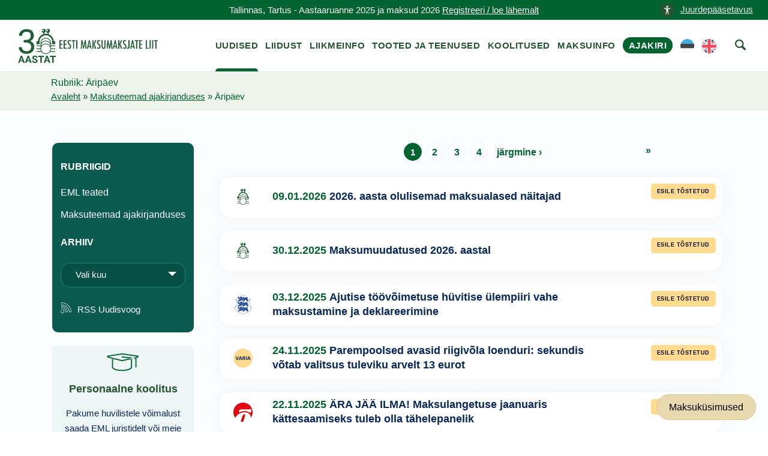

--- FILE ---
content_type: text/html; charset=UTF-8
request_url: https://maksumaksjad.ee/maksu-uudised/rubriik/maksuteemad-ajakirjanduses/aripaev/
body_size: 17324
content:
<!doctype html><html lang="et"><head><meta charset="utf-8"><meta http-equiv="x-ua-compatible" content="ie=edge"><meta name="viewport" content="width=device-width, initial-scale=1"><meta name='robots' content='index, follow, max-image-preview:large, max-snippet:-1, max-video-preview:-1' /> <script id="cookieyes" type="text/javascript" src="https://cdn-cookieyes.com/client_data/4ffc9915a7aab6c4a3d4757a/script.js"></script> <title>Äripäev - Maksumaksja Portaal</title><link rel="canonical" href="https://maksumaksjad.ee/maksu-uudised/rubriik/maksuteemad-ajakirjanduses/aripaev/" /><link rel="next" href="https://maksumaksjad.ee/maksu-uudised/rubriik/maksuteemad-ajakirjanduses/aripaev/page/2/" /><meta property="og:locale" content="et_EE" /><meta property="og:type" content="article" /><meta property="og:title" content="Äripäev" /><meta property="og:url" content="https://maksumaksjad.ee/maksu-uudised/rubriik/maksuteemad-ajakirjanduses/aripaev/" /><meta property="og:site_name" content="Maksumaksja Portaal" /><meta property="og:image" content="https://maksumaksjad.ee/wp-content/uploads/2020/05/avatar-eml.png" /><meta property="og:image:width" content="200" /><meta property="og:image:height" content="200" /><meta property="og:image:type" content="image/png" /><meta name="twitter:card" content="summary_large_image" /> <script type="application/ld+json" class="yoast-schema-graph">{"@context":"https://schema.org","@graph":[{"@type":"CollectionPage","@id":"https://maksumaksjad.ee/maksu-uudised/rubriik/maksuteemad-ajakirjanduses/aripaev/","url":"https://maksumaksjad.ee/maksu-uudised/rubriik/maksuteemad-ajakirjanduses/aripaev/","name":"Äripäev - Maksumaksja Portaal","isPartOf":{"@id":"https://maksumaksjad.ee/#website"},"breadcrumb":{"@id":"https://maksumaksjad.ee/maksu-uudised/rubriik/maksuteemad-ajakirjanduses/aripaev/#breadcrumb"},"inLanguage":"et"},{"@type":"BreadcrumbList","@id":"https://maksumaksjad.ee/maksu-uudised/rubriik/maksuteemad-ajakirjanduses/aripaev/#breadcrumb","itemListElement":[{"@type":"ListItem","position":1,"name":"Avaleht","item":"https://maksumaksjad.ee/"},{"@type":"ListItem","position":2,"name":"Maksuteemad ajakirjanduses","item":"https://maksumaksjad.ee/maksu-uudised/rubriik/maksuteemad-ajakirjanduses/"},{"@type":"ListItem","position":3,"name":"Äripäev"}]},{"@type":"WebSite","@id":"https://maksumaksjad.ee/#website","url":"https://maksumaksjad.ee/","name":"Maksumaksja Portaal","description":"Kindlus maksuasjades!","publisher":{"@id":"https://maksumaksjad.ee/#organization"},"potentialAction":[{"@type":"SearchAction","target":{"@type":"EntryPoint","urlTemplate":"https://maksumaksjad.ee/?s={search_term_string}"},"query-input":{"@type":"PropertyValueSpecification","valueRequired":true,"valueName":"search_term_string"}}],"inLanguage":"et"},{"@type":"Organization","@id":"https://maksumaksjad.ee/#organization","name":"Eesti Maksumaksjate Liit","url":"https://maksumaksjad.ee/","logo":{"@type":"ImageObject","inLanguage":"et","@id":"https://maksumaksjad.ee/#/schema/logo/image/","url":"https://maksumaksjad.ee/wp-content/uploads/2020/05/avatar-eml.png","contentUrl":"https://maksumaksjad.ee/wp-content/uploads/2020/05/avatar-eml.png","width":200,"height":200,"caption":"Eesti Maksumaksjate Liit"},"image":{"@id":"https://maksumaksjad.ee/#/schema/logo/image/"}}]}</script> <link rel='dns-prefetch' href='//www.googletagmanager.com' /><link rel="alternate" type="application/rss+xml" title="Maksumaksja Portaal &raquo; Äripäev Rubriigi RSS" href="https://maksumaksjad.ee/maksu-uudised/rubriik/maksuteemad-ajakirjanduses/aripaev/feed/" /><link data-optimized="2" rel="stylesheet" href="https://maksumaksjad.ee/wp-content/litespeed/css/f99ac66a89081596ff15f987e220c866.css?ver=005f2" /> <script type="text/javascript" src="https://www.googletagmanager.com/gtag/js?id=G-02BVJN71WM" id="google_gtagjs-js" async></script> <script type="text/javascript" id="google_gtagjs-js-after">/*  */
window.dataLayer = window.dataLayer || [];function gtag(){dataLayer.push(arguments);}
gtag("set","linker",{"domains":["maksumaksjad.ee"]});
gtag("js", new Date());
gtag("set", "developer_id.dZTNiMT", true);
gtag("config", "G-02BVJN71WM");
//# sourceURL=google_gtagjs-js-after
/*  */</script> <script type="text/javascript" src="https://maksumaksjad.ee/wp-includes/js/jquery/jquery.min.js?ver=3.7.1" id="jquery-core-js"></script> <script type="text/javascript" src="https://maksumaksjad.ee/wp-includes/js/jquery/jquery-migrate.min.js?ver=3.4.1" id="jquery-migrate-js"></script> <script type="text/javascript" src="https://maksumaksjad.ee/wp-content/plugins/advanced-custom-fields-pro/assets/inc/select2/4/select2.full.min.js?ver=4.0.13" id="select2-js"></script> <script type="text/javascript" src="https://maksumaksjad.ee/wp-includes/js/jquery/ui/core.min.js?ver=1.13.3" id="jquery-ui-core-js"></script> <script type="text/javascript" src="https://maksumaksjad.ee/wp-includes/js/jquery/ui/datepicker.min.js?ver=1.13.3" id="jquery-ui-datepicker-js"></script> <script type="text/javascript" id="jquery-ui-datepicker-js-after">/*  */
jQuery(function(jQuery){jQuery.datepicker.setDefaults({"closeText":"Sulge","currentText":"T\u00e4na","monthNames":["jaanuar","veebruar","m\u00e4rts","aprill","mai","juuni","juuli","august","september","oktoober","november","detsember"],"monthNamesShort":["jaan.","veebr.","m\u00e4rts","apr.","mai","juuni","juuli","aug.","sept.","okt.","nov.","dets."],"nextText":"J\u00e4rgmised","prevText":"Eelmine","dayNames":["P\u00fchap\u00e4ev","Esmasp\u00e4ev","Teisip\u00e4ev","Kolmap\u00e4ev","Neljap\u00e4ev","Reede","Laup\u00e4ev"],"dayNamesShort":["P","E","T","K","N","R","L"],"dayNamesMin":["P","E","T","K","N","R","L"],"dateFormat":"dd/mm/yy","firstDay":1,"isRTL":false});});
//# sourceURL=jquery-ui-datepicker-js-after
/*  */</script> <script type="text/javascript" src="https://maksumaksjad.ee/wp-content/plugins/advanced-custom-fields-pro/assets/inc/timepicker/jquery-ui-timepicker-addon.min.js?ver=1.6.1" id="acf-timepicker-js"></script> <script type="text/javascript" src="https://maksumaksjad.ee/wp-includes/js/jquery/ui/mouse.min.js?ver=1.13.3" id="jquery-ui-mouse-js"></script> <script type="text/javascript" src="https://maksumaksjad.ee/wp-includes/js/jquery/ui/draggable.min.js?ver=1.13.3" id="jquery-ui-draggable-js"></script> <script type="text/javascript" src="https://maksumaksjad.ee/wp-includes/js/jquery/ui/slider.min.js?ver=1.13.3" id="jquery-ui-slider-js"></script> <script type="text/javascript" src="https://maksumaksjad.ee/wp-includes/js/jquery/jquery.ui.touch-punch.js?ver=0.2.2" id="jquery-touch-punch-js"></script> <script type="text/javascript" src="https://maksumaksjad.ee/wp-admin/js/iris.min.js?ver=1.0.7" id="iris-js"></script> <script type="text/javascript" src="https://maksumaksjad.ee/wp-includes/js/dist/hooks.min.js?ver=dd5603f07f9220ed27f1" id="wp-hooks-js"></script> <script type="text/javascript" src="https://maksumaksjad.ee/wp-includes/js/dist/i18n.min.js?ver=c26c3dc7bed366793375" id="wp-i18n-js"></script> <script type="text/javascript" id="wp-i18n-js-after">/*  */
wp.i18n.setLocaleData( { 'text direction\u0004ltr': [ 'ltr' ] } );
//# sourceURL=wp-i18n-js-after
/*  */</script> <script type="text/javascript" id="wp-color-picker-js-translations">/*  */
( function( domain, translations ) {
	var localeData = translations.locale_data[ domain ] || translations.locale_data.messages;
	localeData[""].domain = domain;
	wp.i18n.setLocaleData( localeData, domain );
} )( "default", {"translation-revision-date":"2024-05-26 18:48:45+0000","generator":"GlotPress\/4.0.1","domain":"messages","locale_data":{"messages":{"":{"domain":"messages","plural-forms":"nplurals=2; plural=n != 1;","lang":"et_EE"},"Clear color":["Kustuta v\u00e4rv"],"Select default color":["Vali vaikimisi v\u00e4rvus"],"Color value":["V\u00e4rvikood"],"Select Color":["Vali v\u00e4rv"],"Clear":["T\u00fchjenda"],"Default":["Vaikimisi"]}},"comment":{"reference":"wp-admin\/js\/color-picker.js"}} );
//# sourceURL=wp-color-picker-js-translations
/*  */</script> <script type="text/javascript" src="https://maksumaksjad.ee/wp-admin/js/color-picker.min.js?ver=45ac12d95002db9791056df514c05910" id="wp-color-picker-js"></script> <script type="text/javascript" src="https://maksumaksjad.ee/wp-content/plugins/advanced-custom-fields-pro/assets/inc/color-picker-alpha/wp-color-picker-alpha.js?ver=3.0.0" id="acf-color-picker-alpha-js"></script> <link rel="https://api.w.org/" href="https://maksumaksjad.ee/wp-json/" /><link rel="alternate" title="JSON" type="application/json" href="https://maksumaksjad.ee/wp-json/wp/v2/categories/11" /><meta name="generator" content="Site Kit by Google 1.170.0" /><link rel="preconnect" href="https://challenges.cloudflare.com"> <script src="https://challenges.cloudflare.com/turnstile/v0/api.js" async defer></script> <link rel="icon" href="https://maksumaksjad.ee/wp-content/uploads/2019/09/cropped-eml-favicon-1-150x150.png" sizes="32x32" /><link rel="icon" href="https://maksumaksjad.ee/wp-content/uploads/2019/09/cropped-eml-favicon-1-300x300.png" sizes="192x192" /><link rel="apple-touch-icon" href="https://maksumaksjad.ee/wp-content/uploads/2019/09/cropped-eml-favicon-1-300x300.png" /><meta name="msapplication-TileImage" content="https://maksumaksjad.ee/wp-content/uploads/2019/09/cropped-eml-favicon-1-300x300.png" /></head><body class="archive category category-aripaev category-11 wp-theme-eml sidebar-primary">
<!--[if IE]><div class="alert alert-warning">
You are using an <strong>outdated</strong> browser. Please <a href="http://browsehappy.com/">upgrade your browser</a> to improve your experience.</div>
<![endif]-->
<a href="#" title="top of the page" id="start"></a><section class="border--bottom space--xxs s-notice"><div class="container"><div class="row">
<a href="#" class="link" aria-label="accessibility-info" data-notification-link="accessibility-notification-info" style="position: absolute;right: -3%;"><span><img alt="icon" src="https://maksumaksjad.ee/wp-content/uploads/2023/10/accessability.png" style="width: 24px;height: 24px;margin-right: 10px;">Juurdepääsetavus</span></a><div class="col-md-12 text-center">
<span class="block--xs"> Tallinnas, Tartus - Aastaaruanne 2025 ja maksud 2026                <a href="https://maksumaksjad.ee/koolitused/">Registreeri / loe lähemalt</a>                </span></div></div></div></section><div class="nav-container "><div class="bar bar--sm visible-xs visible-sm"><div class="container"><div class="row"><div class="col-lg-3 col-md-3 col-sm-6 col-6">
<a href="https://maksumaksjad.ee/">
<img class="logo logo-dark" alt="logo" src="https://maksumaksjad.ee/wp-content/themes/eml/assets/img/eml-logo-30.png">
</a></div><div class="col-lg-9 col-md-9 col-sm-6 col-6 text-right">
<a href="#" title="menu" alt="menu-toggle" class="hamburger-toggle" data-toggle-class="#menu1;hidden-xs hidden-sm">
<i class="icon icon--sm stack-interface stack-menu"></i>
</a></div></div></div></div><nav id="menu1" class="bar bar--sm bar-1 hidden-xs hidden-sm"><div class="container"><div class="row"><div class="col-lg-3 col-md-2 hidden-xs hidden-sm d-flex align-items-center"><div class="bar__module">
<a href="https://maksumaksjad.ee/">
<img class="logo logo-dark" alt="logo" src="https://maksumaksjad.ee/wp-content/themes/eml/assets/img/eml-logo-30.png" style="top:0px;">
<img class="logo logo-light" alt="logo" src="https://maksumaksjad.ee/wp-content/themes/eml/assets/img/eml-logo-30.png">
</a></div></div><div class="col-lg-9 col-md-12 text-right text-left-xs text-left-sm"><div class="bar__module"><div class="menu-peamenuu-container"><ul id="menu-peamenuu" class="menu-horizontal text-left"><li id="menu-item-22" class="menu-item menu-item-type-post_type menu-item-object-page current_page_parent menu-item-22 "><a href="https://maksumaksjad.ee/maksu-uudised/">Uudised</a></li><li id="menu-item-23" class="menu-item menu-item-type-post_type menu-item-object-page menu-item-23 "><a href="https://maksumaksjad.ee/liidust/">Liidust</a></li><li id="menu-item-24" class="menu-item menu-item-type-post_type menu-item-object-page menu-item-24 "><a href="https://maksumaksjad.ee/liikmeinfo/">Liikmeinfo</a></li><li id="menu-item-25" class="menu-item menu-item-type-post_type menu-item-object-page menu-item-25 "><a href="https://maksumaksjad.ee/tooted-ja-teenused/">Tooted ja teenused</a></li><li id="menu-item-100" class="menu-item menu-item-type-post_type menu-item-object-page menu-item-100 "><a href="https://maksumaksjad.ee/koolitused/">Koolitused</a></li><li id="menu-item-1306" class="menu-item menu-item-type-post_type menu-item-object-page menu-item-1306 "><a href="https://maksumaksjad.ee/maksuinfo/">Maksuinfo</a></li><li id="menu-item-55171" class="magazine menu-item menu-item-type-post_type menu-item-object-page menu-item-55171 "><a href="https://maksumaksjad.ee/ajakiri/">Ajakiri</a></li><li id="menu-item-61200-et" class="lang-item lang-item-255 lang-item-et current-lang lang-item-first menu-item menu-item-type-custom menu-item-object-custom menu-item-61200-et "><a href="https://maksumaksjad.ee/maksu-uudised/rubriik/maksuteemad-ajakirjanduses/aripaev/" hreflang="et" lang="et"><img src="/wp-content/polylang/et.svg" alt="EST" /></a></li><li id="menu-item-61200-en" class="lang-item lang-item-258 lang-item-en no-translation menu-item menu-item-type-custom menu-item-object-custom menu-item-61200-en "><a href="https://maksumaksjad.ee/en/" hreflang="en-US" lang="en-US"><img src="/wp-content/polylang/en_US.svg" alt="ENG" /></a></li><li></li><li><a href="#" aria-label="otsing" class="searchicon" data-notification-link="search-box"><i class="stack-search"></i><span>Kasuta otsingut</span></a></li></ul></div></div></div></div></div></nav><div class="notification pos-top pos-right search-box bg--white border--bottom" data-animation="from-top" data-notification-link="search-box"><form role="search" method="get" class="search-form" action="https://maksumaksjad.ee/"><div class="row justify-content-center"><div class="col-lg-6 col-md-8">
<input type="search" name="s" id="search" value="" placeholder="Otsi veebilehelt märksõna järgi...">
<input type='hidden' name='pt' value='uudised'></div></div></form><div class="notification-close-cross notification-close"></div></div></div><div class="main-container"><section class="title-content space--xs"><div class="container"><div class="row"><div class="col-md-12"><h1 class="title">Rubriik: <span>Äripäev</span></h1><div id="breadcrumbs"><span><span><a href="https://maksumaksjad.ee/">Avaleht</a></span> » <span><a href="https://maksumaksjad.ee/maksu-uudised/rubriik/maksuteemad-ajakirjanduses/">Maksuteemad ajakirjanduses</a></span> » <span class="breadcrumb_last" aria-current="page">Äripäev</span></span></div></div></div></div></section><section class="bg--secondary space--xs news-page"><div class="container"><div class="row"><div class="col-lg-3">
<a href="#" class="filter-toggle hidden-lg hidden-md" data-toggle-class="#filter;hidden-sm hidden-xs"><div class="show-filter"><i class="stack-publish"></i>Kuva alajaotust</div>
</a><div id="filter" class="sidebar boxed boxed--lg bg--secondary hidden-sm hidden-xs"><div class="sidebar__widget"><h5>Rubriigid</h5><ul><li  ><a href="https://maksumaksjad.ee/maksu-uudised/rubriik/eml-teated/">EML teated</a></li><li  ><a href="https://maksumaksjad.ee/maksu-uudised/rubriik/maksuteemad-ajakirjanduses/">Maksuteemad ajakirjanduses</a></li></ul><div class="widget"><h5>Arhiiv</h5><div class="select-container">
<select onchange="document.location.href=this.options[this.selectedIndex].value;"><option value="https://maksumaksjad.ee/maksu-uudised/">Vali kuu</option><option value='https://maksumaksjad.ee/maksu-uudised/2026/01/'> jaanuar 2026</option><option value='https://maksumaksjad.ee/maksu-uudised/2025/12/'> detsember 2025</option><option value='https://maksumaksjad.ee/maksu-uudised/2025/11/'> november 2025</option><option value='https://maksumaksjad.ee/maksu-uudised/2025/10/'> oktoober 2025</option><option value='https://maksumaksjad.ee/maksu-uudised/2025/09/'> september 2025</option><option value='https://maksumaksjad.ee/maksu-uudised/2025/08/'> august 2025</option><option value='https://maksumaksjad.ee/maksu-uudised/2025/07/'> juuli 2025</option><option value='https://maksumaksjad.ee/maksu-uudised/2025/06/'> juuni 2025</option><option value='https://maksumaksjad.ee/maksu-uudised/2025/05/'> mai 2025</option><option value='https://maksumaksjad.ee/maksu-uudised/2025/04/'> aprill 2025</option><option value='https://maksumaksjad.ee/maksu-uudised/2025/03/'> märts 2025</option><option value='https://maksumaksjad.ee/maksu-uudised/2025/02/'> veebruar 2025</option><option value='https://maksumaksjad.ee/maksu-uudised/2025/01/'> jaanuar 2025</option><option value='https://maksumaksjad.ee/maksu-uudised/2024/12/'> detsember 2024</option><option value='https://maksumaksjad.ee/maksu-uudised/2024/11/'> november 2024</option><option value='https://maksumaksjad.ee/maksu-uudised/2024/10/'> oktoober 2024</option><option value='https://maksumaksjad.ee/maksu-uudised/2024/09/'> september 2024</option><option value='https://maksumaksjad.ee/maksu-uudised/2024/08/'> august 2024</option><option value='https://maksumaksjad.ee/maksu-uudised/2024/07/'> juuli 2024</option><option value='https://maksumaksjad.ee/maksu-uudised/2024/06/'> juuni 2024</option><option value='https://maksumaksjad.ee/maksu-uudised/2024/05/'> mai 2024</option><option value='https://maksumaksjad.ee/maksu-uudised/2024/04/'> aprill 2024</option><option value='https://maksumaksjad.ee/maksu-uudised/2024/03/'> märts 2024</option><option value='https://maksumaksjad.ee/maksu-uudised/2024/02/'> veebruar 2024</option><option value='https://maksumaksjad.ee/maksu-uudised/2024/01/'> jaanuar 2024</option><option value='https://maksumaksjad.ee/maksu-uudised/2023/12/'> detsember 2023</option><option value='https://maksumaksjad.ee/maksu-uudised/2023/11/'> november 2023</option><option value='https://maksumaksjad.ee/maksu-uudised/2023/10/'> oktoober 2023</option><option value='https://maksumaksjad.ee/maksu-uudised/2023/09/'> september 2023</option><option value='https://maksumaksjad.ee/maksu-uudised/2023/08/'> august 2023</option><option value='https://maksumaksjad.ee/maksu-uudised/2023/07/'> juuli 2023</option><option value='https://maksumaksjad.ee/maksu-uudised/2023/06/'> juuni 2023</option><option value='https://maksumaksjad.ee/maksu-uudised/2023/05/'> mai 2023</option><option value='https://maksumaksjad.ee/maksu-uudised/2023/04/'> aprill 2023</option><option value='https://maksumaksjad.ee/maksu-uudised/2023/03/'> märts 2023</option><option value='https://maksumaksjad.ee/maksu-uudised/2023/02/'> veebruar 2023</option><option value='https://maksumaksjad.ee/maksu-uudised/2023/01/'> jaanuar 2023</option><option value='https://maksumaksjad.ee/maksu-uudised/2022/12/'> detsember 2022</option><option value='https://maksumaksjad.ee/maksu-uudised/2022/11/'> november 2022</option><option value='https://maksumaksjad.ee/maksu-uudised/2022/10/'> oktoober 2022</option><option value='https://maksumaksjad.ee/maksu-uudised/2022/09/'> september 2022</option><option value='https://maksumaksjad.ee/maksu-uudised/2022/08/'> august 2022</option><option value='https://maksumaksjad.ee/maksu-uudised/2022/07/'> juuli 2022</option><option value='https://maksumaksjad.ee/maksu-uudised/2022/06/'> juuni 2022</option><option value='https://maksumaksjad.ee/maksu-uudised/2022/05/'> mai 2022</option><option value='https://maksumaksjad.ee/maksu-uudised/2022/04/'> aprill 2022</option><option value='https://maksumaksjad.ee/maksu-uudised/2022/03/'> märts 2022</option><option value='https://maksumaksjad.ee/maksu-uudised/2022/02/'> veebruar 2022</option><option value='https://maksumaksjad.ee/maksu-uudised/2022/01/'> jaanuar 2022</option><option value='https://maksumaksjad.ee/maksu-uudised/2021/12/'> detsember 2021</option><option value='https://maksumaksjad.ee/maksu-uudised/2021/11/'> november 2021</option><option value='https://maksumaksjad.ee/maksu-uudised/2021/10/'> oktoober 2021</option><option value='https://maksumaksjad.ee/maksu-uudised/2021/09/'> september 2021</option><option value='https://maksumaksjad.ee/maksu-uudised/2021/08/'> august 2021</option><option value='https://maksumaksjad.ee/maksu-uudised/2021/07/'> juuli 2021</option><option value='https://maksumaksjad.ee/maksu-uudised/2021/06/'> juuni 2021</option><option value='https://maksumaksjad.ee/maksu-uudised/2021/05/'> mai 2021</option><option value='https://maksumaksjad.ee/maksu-uudised/2021/04/'> aprill 2021</option><option value='https://maksumaksjad.ee/maksu-uudised/2021/03/'> märts 2021</option><option value='https://maksumaksjad.ee/maksu-uudised/2021/02/'> veebruar 2021</option><option value='https://maksumaksjad.ee/maksu-uudised/2021/01/'> jaanuar 2021</option><option value='https://maksumaksjad.ee/maksu-uudised/2020/12/'> detsember 2020</option><option value='https://maksumaksjad.ee/maksu-uudised/2020/11/'> november 2020</option><option value='https://maksumaksjad.ee/maksu-uudised/2020/10/'> oktoober 2020</option><option value='https://maksumaksjad.ee/maksu-uudised/2020/09/'> september 2020</option><option value='https://maksumaksjad.ee/maksu-uudised/2020/08/'> august 2020</option><option value='https://maksumaksjad.ee/maksu-uudised/2020/07/'> juuli 2020</option><option value='https://maksumaksjad.ee/maksu-uudised/2020/06/'> juuni 2020</option><option value='https://maksumaksjad.ee/maksu-uudised/2020/05/'> mai 2020</option><option value='https://maksumaksjad.ee/maksu-uudised/2020/04/'> aprill 2020</option><option value='https://maksumaksjad.ee/maksu-uudised/2020/03/'> märts 2020</option><option value='https://maksumaksjad.ee/maksu-uudised/2020/02/'> veebruar 2020</option><option value='https://maksumaksjad.ee/maksu-uudised/2020/01/'> jaanuar 2020</option><option value='https://maksumaksjad.ee/maksu-uudised/2019/12/'> detsember 2019</option><option value='https://maksumaksjad.ee/maksu-uudised/2019/11/'> november 2019</option><option value='https://maksumaksjad.ee/maksu-uudised/2019/10/'> oktoober 2019</option><option value='https://maksumaksjad.ee/maksu-uudised/2019/09/'> september 2019</option><option value='https://maksumaksjad.ee/maksu-uudised/2019/08/'> august 2019</option><option value='https://maksumaksjad.ee/maksu-uudised/2019/07/'> juuli 2019</option><option value='https://maksumaksjad.ee/maksu-uudised/2019/06/'> juuni 2019</option><option value='https://maksumaksjad.ee/maksu-uudised/2019/05/'> mai 2019</option><option value='https://maksumaksjad.ee/maksu-uudised/2019/04/'> aprill 2019</option><option value='https://maksumaksjad.ee/maksu-uudised/2019/03/'> märts 2019</option><option value='https://maksumaksjad.ee/maksu-uudised/2019/02/'> veebruar 2019</option><option value='https://maksumaksjad.ee/maksu-uudised/2019/01/'> jaanuar 2019</option><option value='https://maksumaksjad.ee/maksu-uudised/2018/12/'> detsember 2018</option><option value='https://maksumaksjad.ee/maksu-uudised/2018/11/'> november 2018</option><option value='https://maksumaksjad.ee/maksu-uudised/2018/10/'> oktoober 2018</option><option value='https://maksumaksjad.ee/maksu-uudised/2018/09/'> september 2018</option><option value='https://maksumaksjad.ee/maksu-uudised/2018/08/'> august 2018</option><option value='https://maksumaksjad.ee/maksu-uudised/2018/07/'> juuli 2018</option><option value='https://maksumaksjad.ee/maksu-uudised/2018/06/'> juuni 2018</option><option value='https://maksumaksjad.ee/maksu-uudised/2018/05/'> mai 2018</option><option value='https://maksumaksjad.ee/maksu-uudised/2018/04/'> aprill 2018</option><option value='https://maksumaksjad.ee/maksu-uudised/2018/03/'> märts 2018</option><option value='https://maksumaksjad.ee/maksu-uudised/2018/02/'> veebruar 2018</option><option value='https://maksumaksjad.ee/maksu-uudised/2018/01/'> jaanuar 2018</option><option value='https://maksumaksjad.ee/maksu-uudised/2017/12/'> detsember 2017</option><option value='https://maksumaksjad.ee/maksu-uudised/2017/11/'> november 2017</option><option value='https://maksumaksjad.ee/maksu-uudised/2017/10/'> oktoober 2017</option><option value='https://maksumaksjad.ee/maksu-uudised/2017/09/'> september 2017</option><option value='https://maksumaksjad.ee/maksu-uudised/2017/08/'> august 2017</option><option value='https://maksumaksjad.ee/maksu-uudised/2017/07/'> juuli 2017</option><option value='https://maksumaksjad.ee/maksu-uudised/2017/06/'> juuni 2017</option><option value='https://maksumaksjad.ee/maksu-uudised/2017/05/'> mai 2017</option><option value='https://maksumaksjad.ee/maksu-uudised/2017/04/'> aprill 2017</option><option value='https://maksumaksjad.ee/maksu-uudised/2017/03/'> märts 2017</option><option value='https://maksumaksjad.ee/maksu-uudised/2017/02/'> veebruar 2017</option><option value='https://maksumaksjad.ee/maksu-uudised/2017/01/'> jaanuar 2017</option><option value='https://maksumaksjad.ee/maksu-uudised/2016/12/'> detsember 2016</option><option value='https://maksumaksjad.ee/maksu-uudised/2016/11/'> november 2016</option><option value='https://maksumaksjad.ee/maksu-uudised/2016/10/'> oktoober 2016</option><option value='https://maksumaksjad.ee/maksu-uudised/2016/09/'> september 2016</option><option value='https://maksumaksjad.ee/maksu-uudised/2016/08/'> august 2016</option><option value='https://maksumaksjad.ee/maksu-uudised/2016/07/'> juuli 2016</option><option value='https://maksumaksjad.ee/maksu-uudised/2016/06/'> juuni 2016</option><option value='https://maksumaksjad.ee/maksu-uudised/2016/05/'> mai 2016</option><option value='https://maksumaksjad.ee/maksu-uudised/2016/04/'> aprill 2016</option><option value='https://maksumaksjad.ee/maksu-uudised/2016/03/'> märts 2016</option><option value='https://maksumaksjad.ee/maksu-uudised/2016/02/'> veebruar 2016</option><option value='https://maksumaksjad.ee/maksu-uudised/2016/01/'> jaanuar 2016</option><option value='https://maksumaksjad.ee/maksu-uudised/2015/12/'> detsember 2015</option><option value='https://maksumaksjad.ee/maksu-uudised/2015/11/'> november 2015</option><option value='https://maksumaksjad.ee/maksu-uudised/2015/10/'> oktoober 2015</option><option value='https://maksumaksjad.ee/maksu-uudised/2015/09/'> september 2015</option><option value='https://maksumaksjad.ee/maksu-uudised/2015/08/'> august 2015</option><option value='https://maksumaksjad.ee/maksu-uudised/2015/07/'> juuli 2015</option><option value='https://maksumaksjad.ee/maksu-uudised/2015/06/'> juuni 2015</option><option value='https://maksumaksjad.ee/maksu-uudised/2015/05/'> mai 2015</option><option value='https://maksumaksjad.ee/maksu-uudised/2015/04/'> aprill 2015</option><option value='https://maksumaksjad.ee/maksu-uudised/2015/03/'> märts 2015</option><option value='https://maksumaksjad.ee/maksu-uudised/2015/02/'> veebruar 2015</option><option value='https://maksumaksjad.ee/maksu-uudised/2015/01/'> jaanuar 2015</option><option value='https://maksumaksjad.ee/maksu-uudised/2014/12/'> detsember 2014</option><option value='https://maksumaksjad.ee/maksu-uudised/2014/11/'> november 2014</option><option value='https://maksumaksjad.ee/maksu-uudised/2014/10/'> oktoober 2014</option><option value='https://maksumaksjad.ee/maksu-uudised/2014/09/'> september 2014</option><option value='https://maksumaksjad.ee/maksu-uudised/2014/08/'> august 2014</option><option value='https://maksumaksjad.ee/maksu-uudised/2014/07/'> juuli 2014</option><option value='https://maksumaksjad.ee/maksu-uudised/2014/06/'> juuni 2014</option><option value='https://maksumaksjad.ee/maksu-uudised/2014/05/'> mai 2014</option><option value='https://maksumaksjad.ee/maksu-uudised/2014/04/'> aprill 2014</option><option value='https://maksumaksjad.ee/maksu-uudised/2014/03/'> märts 2014</option><option value='https://maksumaksjad.ee/maksu-uudised/2014/02/'> veebruar 2014</option><option value='https://maksumaksjad.ee/maksu-uudised/2014/01/'> jaanuar 2014</option><option value='https://maksumaksjad.ee/maksu-uudised/2013/12/'> detsember 2013</option><option value='https://maksumaksjad.ee/maksu-uudised/2013/11/'> november 2013</option><option value='https://maksumaksjad.ee/maksu-uudised/2013/10/'> oktoober 2013</option><option value='https://maksumaksjad.ee/maksu-uudised/2013/09/'> september 2013</option><option value='https://maksumaksjad.ee/maksu-uudised/2013/08/'> august 2013</option><option value='https://maksumaksjad.ee/maksu-uudised/2013/07/'> juuli 2013</option><option value='https://maksumaksjad.ee/maksu-uudised/2013/06/'> juuni 2013</option><option value='https://maksumaksjad.ee/maksu-uudised/2013/05/'> mai 2013</option><option value='https://maksumaksjad.ee/maksu-uudised/2013/04/'> aprill 2013</option><option value='https://maksumaksjad.ee/maksu-uudised/2013/03/'> märts 2013</option><option value='https://maksumaksjad.ee/maksu-uudised/2013/02/'> veebruar 2013</option><option value='https://maksumaksjad.ee/maksu-uudised/2013/01/'> jaanuar 2013</option><option value='https://maksumaksjad.ee/maksu-uudised/2012/12/'> detsember 2012</option><option value='https://maksumaksjad.ee/maksu-uudised/2012/11/'> november 2012</option><option value='https://maksumaksjad.ee/maksu-uudised/2012/10/'> oktoober 2012</option><option value='https://maksumaksjad.ee/maksu-uudised/2012/09/'> september 2012</option><option value='https://maksumaksjad.ee/maksu-uudised/2012/08/'> august 2012</option><option value='https://maksumaksjad.ee/maksu-uudised/2012/07/'> juuli 2012</option><option value='https://maksumaksjad.ee/maksu-uudised/2012/06/'> juuni 2012</option><option value='https://maksumaksjad.ee/maksu-uudised/2012/05/'> mai 2012</option><option value='https://maksumaksjad.ee/maksu-uudised/2012/04/'> aprill 2012</option><option value='https://maksumaksjad.ee/maksu-uudised/2012/03/'> märts 2012</option><option value='https://maksumaksjad.ee/maksu-uudised/2012/02/'> veebruar 2012</option><option value='https://maksumaksjad.ee/maksu-uudised/2012/01/'> jaanuar 2012</option><option value='https://maksumaksjad.ee/maksu-uudised/2011/12/'> detsember 2011</option><option value='https://maksumaksjad.ee/maksu-uudised/2011/11/'> november 2011</option><option value='https://maksumaksjad.ee/maksu-uudised/2011/10/'> oktoober 2011</option><option value='https://maksumaksjad.ee/maksu-uudised/2011/09/'> september 2011</option><option value='https://maksumaksjad.ee/maksu-uudised/2011/08/'> august 2011</option><option value='https://maksumaksjad.ee/maksu-uudised/2011/07/'> juuli 2011</option><option value='https://maksumaksjad.ee/maksu-uudised/2011/06/'> juuni 2011</option><option value='https://maksumaksjad.ee/maksu-uudised/2011/05/'> mai 2011</option><option value='https://maksumaksjad.ee/maksu-uudised/2011/04/'> aprill 2011</option><option value='https://maksumaksjad.ee/maksu-uudised/2011/03/'> märts 2011</option><option value='https://maksumaksjad.ee/maksu-uudised/2011/02/'> veebruar 2011</option><option value='https://maksumaksjad.ee/maksu-uudised/2011/01/'> jaanuar 2011</option><option value='https://maksumaksjad.ee/maksu-uudised/2010/12/'> detsember 2010</option><option value='https://maksumaksjad.ee/maksu-uudised/2010/11/'> november 2010</option><option value='https://maksumaksjad.ee/maksu-uudised/2010/10/'> oktoober 2010</option><option value='https://maksumaksjad.ee/maksu-uudised/2010/09/'> september 2010</option><option value='https://maksumaksjad.ee/maksu-uudised/2010/08/'> august 2010</option><option value='https://maksumaksjad.ee/maksu-uudised/2010/07/'> juuli 2010</option><option value='https://maksumaksjad.ee/maksu-uudised/2010/06/'> juuni 2010</option><option value='https://maksumaksjad.ee/maksu-uudised/2010/05/'> mai 2010</option><option value='https://maksumaksjad.ee/maksu-uudised/2010/04/'> aprill 2010</option><option value='https://maksumaksjad.ee/maksu-uudised/2010/03/'> märts 2010</option><option value='https://maksumaksjad.ee/maksu-uudised/2010/02/'> veebruar 2010</option><option value='https://maksumaksjad.ee/maksu-uudised/2010/01/'> jaanuar 2010</option><option value='https://maksumaksjad.ee/maksu-uudised/2009/12/'> detsember 2009</option><option value='https://maksumaksjad.ee/maksu-uudised/2009/11/'> november 2009</option><option value='https://maksumaksjad.ee/maksu-uudised/2009/10/'> oktoober 2009</option><option value='https://maksumaksjad.ee/maksu-uudised/2009/09/'> september 2009</option><option value='https://maksumaksjad.ee/maksu-uudised/2009/08/'> august 2009</option><option value='https://maksumaksjad.ee/maksu-uudised/2009/07/'> juuli 2009</option><option value='https://maksumaksjad.ee/maksu-uudised/2009/06/'> juuni 2009</option><option value='https://maksumaksjad.ee/maksu-uudised/2009/05/'> mai 2009</option><option value='https://maksumaksjad.ee/maksu-uudised/2009/04/'> aprill 2009</option><option value='https://maksumaksjad.ee/maksu-uudised/2009/03/'> märts 2009</option><option value='https://maksumaksjad.ee/maksu-uudised/2009/02/'> veebruar 2009</option><option value='https://maksumaksjad.ee/maksu-uudised/2009/01/'> jaanuar 2009</option><option value='https://maksumaksjad.ee/maksu-uudised/2008/12/'> detsember 2008</option><option value='https://maksumaksjad.ee/maksu-uudised/2008/11/'> november 2008</option><option value='https://maksumaksjad.ee/maksu-uudised/2008/10/'> oktoober 2008</option><option value='https://maksumaksjad.ee/maksu-uudised/2008/09/'> september 2008</option><option value='https://maksumaksjad.ee/maksu-uudised/2008/08/'> august 2008</option><option value='https://maksumaksjad.ee/maksu-uudised/2008/07/'> juuli 2008</option><option value='https://maksumaksjad.ee/maksu-uudised/2008/06/'> juuni 2008</option><option value='https://maksumaksjad.ee/maksu-uudised/2008/05/'> mai 2008</option><option value='https://maksumaksjad.ee/maksu-uudised/2008/04/'> aprill 2008</option><option value='https://maksumaksjad.ee/maksu-uudised/2008/03/'> märts 2008</option><option value='https://maksumaksjad.ee/maksu-uudised/2008/02/'> veebruar 2008</option><option value='https://maksumaksjad.ee/maksu-uudised/2008/01/'> jaanuar 2008</option><option value='https://maksumaksjad.ee/maksu-uudised/2007/12/'> detsember 2007</option><option value='https://maksumaksjad.ee/maksu-uudised/2007/11/'> november 2007</option><option value='https://maksumaksjad.ee/maksu-uudised/2007/10/'> oktoober 2007</option><option value='https://maksumaksjad.ee/maksu-uudised/2007/09/'> september 2007</option><option value='https://maksumaksjad.ee/maksu-uudised/2007/08/'> august 2007</option><option value='https://maksumaksjad.ee/maksu-uudised/2007/07/'> juuli 2007</option><option value='https://maksumaksjad.ee/maksu-uudised/2007/06/'> juuni 2007</option><option value='https://maksumaksjad.ee/maksu-uudised/2007/05/'> mai 2007</option><option value='https://maksumaksjad.ee/maksu-uudised/2007/04/'> aprill 2007</option><option value='https://maksumaksjad.ee/maksu-uudised/2007/03/'> märts 2007</option><option value='https://maksumaksjad.ee/maksu-uudised/2007/02/'> veebruar 2007</option><option value='https://maksumaksjad.ee/maksu-uudised/2007/01/'> jaanuar 2007</option><option value='https://maksumaksjad.ee/maksu-uudised/2006/12/'> detsember 2006</option><option value='https://maksumaksjad.ee/maksu-uudised/2006/11/'> november 2006</option><option value='https://maksumaksjad.ee/maksu-uudised/2006/10/'> oktoober 2006</option><option value='https://maksumaksjad.ee/maksu-uudised/2006/09/'> september 2006</option><option value='https://maksumaksjad.ee/maksu-uudised/2006/08/'> august 2006</option><option value='https://maksumaksjad.ee/maksu-uudised/2006/07/'> juuli 2006</option><option value='https://maksumaksjad.ee/maksu-uudised/2006/06/'> juuni 2006</option><option value='https://maksumaksjad.ee/maksu-uudised/2006/05/'> mai 2006</option><option value='https://maksumaksjad.ee/maksu-uudised/2006/04/'> aprill 2006</option><option value='https://maksumaksjad.ee/maksu-uudised/2006/03/'> märts 2006</option><option value='https://maksumaksjad.ee/maksu-uudised/2006/02/'> veebruar 2006</option><option value='https://maksumaksjad.ee/maksu-uudised/2006/01/'> jaanuar 2006</option><option value='https://maksumaksjad.ee/maksu-uudised/2005/12/'> detsember 2005</option>
</select></div><div class="rss">
<i class="icon icon-RSS color--primary"></i><a href="https://maksumaksjad.ee/feed/" title="RSS Uudisvoog" target="_blank">RSS Uudisvoog</a></div></div></div><div class="col-lg-12 col-md-12 services" style="padding: 0; border-radius: 8px; border: 1px solid #f4f6ff;"><div class="row"><div class="col-md-12"><div class="feature feature-3 boxed boxed--lg boxed--border text-center" style="background:transparent; box-shadow:none; padding-top: 0px;padding-bottom: 0px;padding-left:5px;padding-right:5px; margin-top:0px; margin-bottom:5px;">
<i class="icon icon--lg icon-Student-Hat" style="font-size:3.8em; line-height: 1em; margin-bottom:0px;"></i>
<a href="https://maksumaksjad.ee/tooted-ja-teenused/personaalne-koolitus/" style="text-decoration:none !important;"><h4 style="color: #265434;font-weight: 600;font-size: 18px; padding-bottom:0.58787878787879em;">Personaalne koolitus</h4></a><p style="width: 100%;margin-left:auto;margin-right:auto;margin-bottom:10px; padding:0 5px;">Pakume huvilistele võimalust saada EML juristidelt või meie koolitusprogrammi lektoritelt personaalset koolitust kliendi poolt soovitud ajal ja kohas.</p>
<a href="https://maksumaksjad.ee/tooted-ja-teenused/personaalne-koolitus/">Loe lähemalt</a></div></div></div></div></div></div><div class="col-md-12 col-lg-9"><div class="masonrys"><div class="col-md-9 pagination m-top-0 "><div class='pagination-elements'><ol><li class='pagination__current'>1</li><li><a href='https://maksumaksjad.ee/maksu-uudised/rubriik/maksuteemad-ajakirjanduses/aripaev/page/2/'>2</a></li><li><a href='https://maksumaksjad.ee/maksu-uudised/rubriik/maksuteemad-ajakirjanduses/aripaev/page/3/'>3</a></li><li><a href='https://maksumaksjad.ee/maksu-uudised/rubriik/maksuteemad-ajakirjanduses/aripaev/page/4/'>4</a></li></ol><a href='https://maksumaksjad.ee/maksu-uudised/rubriik/maksuteemad-ajakirjanduses/aripaev/page/2/'>järgmine &rsaquo;</a><a class='pagination__next' href='https://maksumaksjad.ee/maksu-uudised/rubriik/maksuteemad-ajakirjanduses/aripaev/page/152/'>&raquo;</a></div></div><div class="masonry__container row"><article class="col-md-12 masonry__item featured post-76221 post type-post status-publish format-standard hentry category-eml category-eml-teated"><div class="card card-1 boxed boxed--lg boxed--border"><div class="card__body"><header class="news-page"><div class="card__top card_top_avatar col-md-2 d-flex align-items-center"><div class="card__avatar">
<a href="https://maksumaksjad.ee/maksu-uudised/2026-aasta-olulisemad-maksualased-naitajad/">
<img alt="eml" src="https://maksumaksjad.ee/wp-content/uploads/2020/05/avatar-eml.png">													</a></div></div>
<a href="https://maksumaksjad.ee/maksu-uudised/2026-aasta-olulisemad-maksualased-naitajad/"><h2 class="entry-title">
<span>
<time class="updated" datetime="09.01.2026">09.01.2026</time>
</span> 2026. aasta olulisemad maksualased näitajad</h2>
</a></header></div>
<span class="label featured"><i class="icon icon-Pawn color--primary"></i><span>Esile tõstetud</span></span></div></article><article class="col-md-12 masonry__item featured post-76068 post type-post status-publish format-standard hentry category-eml category-eml-teated category-maksuteemad-ajakirjanduses category-muud"><div class="card card-1 boxed boxed--lg boxed--border"><div class="card__body"><header class="news-page"><div class="card__top card_top_avatar col-md-2 d-flex align-items-center"><div class="card__avatar">
<a href="https://maksumaksjad.ee/maksu-uudised/maksumuudatused-2026-aastal/">
<img alt="eml" src="https://maksumaksjad.ee/wp-content/uploads/2020/05/avatar-eml.png">													</a></div></div>
<a href="https://maksumaksjad.ee/maksu-uudised/maksumuudatused-2026-aastal/"><h2 class="entry-title">
<span>
<time class="updated" datetime="30.12.2025">30.12.2025</time>
</span> Maksumuudatused 2026. aastal</h2>
</a></header></div>
<span class="label featured"><i class="icon icon-Pawn color--primary"></i><span>Esile tõstetud</span></span></div></article><article class="col-md-12 masonry__item featured post-75626 post type-post status-publish format-standard hentry category-maksuteemad-ajakirjanduses category-mta"><div class="card card-1 boxed boxed--lg boxed--border"><div class="card__body"><header class="news-page"><div class="card__top card_top_avatar col-md-2 d-flex align-items-center"><div class="card__avatar">
<a href="https://maksumaksjad.ee/maksu-uudised/ajutise-toovoimetuse-huvitise-ulempiiri-vahe-maksustamine-ja-deklareerimine/">
<img width="172" height="172" src="https://maksumaksjad.ee/wp-content/uploads/2022/02/avatar-er.png" class="avatar" alt="news-avatar" decoding="async" srcset="https://maksumaksjad.ee/wp-content/uploads/2022/02/avatar-er.png 172w, https://maksumaksjad.ee/wp-content/uploads/2022/02/avatar-er-150x150.png 150w" sizes="(max-width: 172px) 100vw, 172px" />													</a></div></div>
<a href="https://maksumaksjad.ee/maksu-uudised/ajutise-toovoimetuse-huvitise-ulempiiri-vahe-maksustamine-ja-deklareerimine/"><h2 class="entry-title">
<span>
<time class="updated" datetime="03.12.2025">03.12.2025</time>
</span> Ajutise töövõimetuse hüvitise ülempiiri vahe maksustamine ja deklareerimine</h2>
</a></header></div>
<span class="label featured"><i class="icon icon-Pawn color--primary"></i><span>Esile tõstetud</span></span></div></article><article class="col-md-12 masonry__item featured post-75454 post type-post status-publish format-standard hentry category-maksuteemad-ajakirjanduses category-muud"><div class="card card-1 boxed boxed--lg boxed--border"><div class="card__body"><header class="news-page"><div class="card__top card_top_avatar col-md-2 d-flex align-items-center"><div class="card__avatar">
<a href="https://maksumaksjad.ee/maksu-uudised/parempoolsed-avasid-riigivola-loenduri-sekundis-votab-valitsus-tuleviku-arvelt-13-eurot/">
<img width="512" height="512" src="https://maksumaksjad.ee/wp-content/uploads/2023/10/avatar-varia-v2.png" class="avatar" alt="news-avatar" decoding="async" fetchpriority="high" srcset="https://maksumaksjad.ee/wp-content/uploads/2023/10/avatar-varia-v2.png 512w, https://maksumaksjad.ee/wp-content/uploads/2023/10/avatar-varia-v2-300x300.png 300w, https://maksumaksjad.ee/wp-content/uploads/2023/10/avatar-varia-v2-150x150.png 150w, https://maksumaksjad.ee/wp-content/uploads/2023/10/avatar-varia-v2-350x350.png 350w" sizes="(max-width: 512px) 100vw, 512px" />													</a></div></div>
<a href="https://maksumaksjad.ee/maksu-uudised/parempoolsed-avasid-riigivola-loenduri-sekundis-votab-valitsus-tuleviku-arvelt-13-eurot/"><h2 class="entry-title">
<span>
<time class="updated" datetime="24.11.2025">24.11.2025</time>
</span> Parempoolsed avasid riigivõla loenduri: sekundis võtab valitsus tuleviku arvelt 13 eurot</h2>
</a></header></div>
<span class="label featured"><i class="icon icon-Pawn color--primary"></i><span>Esile tõstetud</span></span></div></article><article class="col-md-12 masonry__item featured post-75419 post type-post status-publish format-standard hentry category-maksuteemad-ajakirjanduses category-ohtuleht"><div class="card card-1 boxed boxed--lg boxed--border"><div class="card__body"><header class="news-page"><div class="card__top card_top_avatar col-md-2 d-flex align-items-center"><div class="card__avatar">
<a href="https://maksumaksjad.ee/maksu-uudised/ara-jaa-ilma-maksulangetuse-jaanuaris-kattesaamiseks-tuleb-olla-tahelepanelik/">
<img width="64" height="64" src="https://maksumaksjad.ee/wp-content/uploads/2020/10/avatar-ohtu.png" class="avatar" alt="news-avatar" decoding="async" />													</a></div></div>
<a href="https://maksumaksjad.ee/maksu-uudised/ara-jaa-ilma-maksulangetuse-jaanuaris-kattesaamiseks-tuleb-olla-tahelepanelik/"><h2 class="entry-title">
<span>
<time class="updated" datetime="22.11.2025">22.11.2025</time>
</span> ÄRA JÄÄ ILMA! Maksulangetuse jaanuaris kättesaamiseks tuleb olla tähelepanelik</h2>
</a></header></div>
<span class="label featured"><i class="icon icon-Pawn color--primary"></i><span>Esile tõstetud</span></span></div></article><article class="col-md-12 masonry__item featured post-75229 post type-post status-publish format-standard hentry category-delfi category-eml category-eml-teated category-maksuteemad-ajakirjanduses"><div class="card card-1 boxed boxed--lg boxed--border"><div class="card__body"><header class="news-page"><div class="card__top card_top_avatar col-md-2 d-flex align-items-center"><div class="card__avatar">
<a href="https://maksumaksjad.ee/maksu-uudised/selgitus-uus-tahtaeg-juba-kuu-parast-koik-mida-pead-teadma-automaksu-tasumise-kohta/">
<img width="64" height="64" src="https://maksumaksjad.ee/wp-content/uploads/2020/05/avatar-d.png" class="avatar" alt="news-avatar" decoding="async" />													</a></div></div>
<a href="https://maksumaksjad.ee/maksu-uudised/selgitus-uus-tahtaeg-juba-kuu-parast-koik-mida-pead-teadma-automaksu-tasumise-kohta/"><h2 class="entry-title">
<span>
<time class="updated" datetime="16.11.2025">16.11.2025</time>
</span> SELGITUS &#8212; Uus tähtaeg juba kuu pärast. Kõik, mida pead teadma automaksu tasumise kohta</h2>
</a></header></div>
<span class="label featured"><i class="icon icon-Pawn color--primary"></i><span>Esile tõstetud</span></span></div></article><article class="col-md-12 masonry__item featured post-74282 post type-post status-publish format-standard hentry category-eml category-eml-teated category-err category-maksuteemad-ajakirjanduses"><div class="card card-1 boxed boxed--lg boxed--border"><div class="card__body"><header class="news-page"><div class="card__top card_top_avatar col-md-2 d-flex align-items-center"><div class="card__avatar">
<a href="https://maksumaksjad.ee/maksu-uudised/loe-taismahus-2026-aasta-riigieelarve/">
<img alt="eml" src="https://maksumaksjad.ee/wp-content/uploads/2020/05/avatar-eml.png">													</a></div></div>
<a href="https://maksumaksjad.ee/maksu-uudised/loe-taismahus-2026-aasta-riigieelarve/"><h2 class="entry-title">
<span>
<time class="updated" datetime="24.09.2025">24.09.2025</time>
</span> Loe täismahus: 2026. aasta riigieelarve</h2>
</a></header></div>
<span class="label featured"><i class="icon icon-Pawn color--primary"></i><span>Esile tõstetud</span></span></div></article><article class="col-md-12 masonry__item featured post-73835 post type-post status-publish format-standard hentry category-eml category-eml-teated category-maksuteemad-ajakirjanduses category-muud"><div class="card card-1 boxed boxed--lg boxed--border"><div class="card__body"><header class="news-page"><div class="card__top card_top_avatar col-md-2 d-flex align-items-center"><div class="card__avatar">
<a href="https://maksumaksjad.ee/maksu-uudised/rahvaalgatus-nouame-eestlaste-finantstuhistamise-lopetamist/">
<img alt="eml" src="https://maksumaksjad.ee/wp-content/uploads/2020/05/avatar-eml.png">													</a></div></div>
<a href="https://maksumaksjad.ee/maksu-uudised/rahvaalgatus-nouame-eestlaste-finantstuhistamise-lopetamist/"><h2 class="entry-title">
<span>
<time class="updated" datetime="03.09.2025">03.09.2025</time>
</span> Rahvaalgatus &#8211; Nõuame eestlaste finantstühistamise lõpetamist!</h2>
</a></header></div>
<span class="label featured"><i class="icon icon-Pawn color--primary"></i><span>Esile tõstetud</span></span></div></article><article class="col-md-12 masonry__item featured post-71870 post type-post status-publish format-standard hentry category-eml-teated category-maksuteemad-ajakirjanduses category-muud"><div class="card card-1 boxed boxed--lg boxed--border"><div class="card__body"><header class="news-page"><div class="card__top card_top_avatar col-md-2 d-flex align-items-center"><div class="card__avatar">
<a href="https://maksumaksjad.ee/maksu-uudised/varivalitsus-maksuekspert-lasse-lehis-raagib-mis-toimub-eestis-maksudega/">
<img width="512" height="512" src="https://maksumaksjad.ee/wp-content/uploads/2023/10/avatar-varia-v2.png" class="avatar" alt="news-avatar" decoding="async" srcset="https://maksumaksjad.ee/wp-content/uploads/2023/10/avatar-varia-v2.png 512w, https://maksumaksjad.ee/wp-content/uploads/2023/10/avatar-varia-v2-300x300.png 300w, https://maksumaksjad.ee/wp-content/uploads/2023/10/avatar-varia-v2-150x150.png 150w, https://maksumaksjad.ee/wp-content/uploads/2023/10/avatar-varia-v2-350x350.png 350w" sizes="(max-width: 512px) 100vw, 512px" />													</a></div></div>
<a href="https://maksumaksjad.ee/maksu-uudised/varivalitsus-maksuekspert-lasse-lehis-raagib-mis-toimub-eestis-maksudega/"><h2 class="entry-title">
<span>
<time class="updated" datetime="28.03.2025">28.03.2025</time>
</span> VARIVALITSUS &#8211; Maksuekspert Lasse Lehis räägib, mis toimub Eestis maksudega</h2>
</a></header></div>
<span class="label featured"><i class="icon icon-Pawn color--primary"></i><span>Esile tõstetud</span></span></div></article><article class="col-md-12 masonry__item featured post-70775 post type-post status-publish format-standard hentry category-eml category-eml-teated category-maksuteemad-ajakirjanduses category-muud"><div class="card card-1 boxed boxed--lg boxed--border"><div class="card__body"><header class="news-page"><div class="card__top card_top_avatar col-md-2 d-flex align-items-center"><div class="card__avatar">
<a href="https://maksumaksjad.ee/maksu-uudised/luhikokkuvote-2025-aasta-maksumuudatustest/">
<img alt="eml" src="https://maksumaksjad.ee/wp-content/uploads/2020/05/avatar-eml.png">													</a></div></div>
<a href="https://maksumaksjad.ee/maksu-uudised/luhikokkuvote-2025-aasta-maksumuudatustest/"><h2 class="entry-title">
<span>
<time class="updated" datetime="08.01.2025">08.01.2025</time>
</span> Lühikokkuvõte 2025. aasta maksumuudatustest</h2>
</a></header></div>
<span class="label featured"><i class="icon icon-Pawn color--primary"></i><span>Esile tõstetud</span></span></div></article><article class="col-md-12 masonry__item post-76384 post type-post status-publish format-standard hentry category-aripaev category-maksuteemad-ajakirjanduses"><div class="card card-1 boxed boxed--lg boxed--border"><div class="card__body"><header class="news-page"><div class="card__top card_top_avatar col-md-2 d-flex align-items-center"><div class="card__avatar">
<a href="https://maksumaksjad.ee/maksu-uudised/kaibemaksu-erikord-kunstiteoste-muugis-autor-voib-tegutseda-ka-ariuhingu-kaudu/">
<img width="48" height="48" src="https://maksumaksjad.ee/wp-content/uploads/2020/05/avatar-a.png" class="avatar" alt="news-avatar" decoding="async" />												</a></div></div>
<a href="https://maksumaksjad.ee/maksu-uudised/kaibemaksu-erikord-kunstiteoste-muugis-autor-voib-tegutseda-ka-ariuhingu-kaudu/"><h2 class="entry-title">
<span>
<time class="updated" datetime="17.01.2026">17.01.2026</time>
</span>Käibemaksu erikord kunstiteoste müügis: autor võib tegutseda ka äriühingu kaudu</h2>
</a></header>
<a href="https://maksumaksjad.ee/maksu-uudised/rubriik/maksuteemad-ajakirjanduses/aripaev/" class="category">Rubriik: Äripäev</a><div class="entry-summary excerpt"><p>Millal saab galerii kunstiteose edasimüügil kasutada käibemaksu kasuminormi maksustamise erikorda, selgus Euroopa Kohtu värskest lahendist. Oluline on, et kunstiteos jõuab turule esimest korda ja tarne on omistatav teose loojale või tema õigusjärglastele, isegi kui nad tegutsevad äriühingu kaudu.</p></div>
<a href="https://maksumaksjad.ee/maksu-uudised/kaibemaksu-erikord-kunstiteoste-muugis-autor-voib-tegutseda-ka-ariuhingu-kaudu/" class="readmore">Loe edasi</a></div></div></article><article class="col-md-12 masonry__item post-76364 post type-post status-publish format-standard hentry category-aripaev category-maksuteemad-ajakirjanduses"><div class="card card-1 boxed boxed--lg boxed--border"><div class="card__body"><header class="news-page"><div class="card__top card_top_avatar col-md-2 d-flex align-items-center"><div class="card__avatar">
<a href="https://maksumaksjad.ee/maksu-uudised/valitsus-tahab-luhendada-teise-pensionisambaga-taasliitumise-aega/">
<img width="48" height="48" src="https://maksumaksjad.ee/wp-content/uploads/2020/05/avatar-a.png" class="avatar" alt="news-avatar" decoding="async" loading="lazy" />												</a></div></div>
<a href="https://maksumaksjad.ee/maksu-uudised/valitsus-tahab-luhendada-teise-pensionisambaga-taasliitumise-aega/"><h2 class="entry-title">
<span>
<time class="updated" datetime="16.01.2026">16.01.2026</time>
</span>Valitsus tahab lühendada teise pensionisambaga taasliitumise aega</h2>
</a></header>
<a href="https://maksumaksjad.ee/maksu-uudised/rubriik/maksuteemad-ajakirjanduses/aripaev/" class="category">Rubriik: Äripäev</a><div class="entry-summary excerpt"><p>Valitsus plaanib lühendada teise pensionisambaga taasliitumise aega ning takistada riigil pensionisamba süsteemi muutmist. Peaminister Kristen Michali sõnul kavatseb valitsus järgmisel nädalal arutada seda, kuidas lühendada aega, pärast mida tohib tööealine inimene liituda uuesti II pensionisambaga, kui ta on&hellip;</p></div>
<a href="https://maksumaksjad.ee/maksu-uudised/valitsus-tahab-luhendada-teise-pensionisambaga-taasliitumise-aega/" class="readmore">Loe edasi</a></div></div></article><article class="col-md-12 masonry__item post-76356 post type-post status-publish format-standard hentry category-aripaev category-maksuteemad-ajakirjanduses"><div class="card card-1 boxed boxed--lg boxed--border"><div class="card__body"><header class="news-page"><div class="card__top card_top_avatar col-md-2 d-flex align-items-center"><div class="card__avatar">
<a href="https://maksumaksjad.ee/maksu-uudised/finantsinspektsioon-kohendab-kriitikatuld-saanud-rahatarkuse-jagamise-juhendit/">
<img width="48" height="48" src="https://maksumaksjad.ee/wp-content/uploads/2020/05/avatar-a.png" class="avatar" alt="news-avatar" decoding="async" loading="lazy" />												</a></div></div>
<a href="https://maksumaksjad.ee/maksu-uudised/finantsinspektsioon-kohendab-kriitikatuld-saanud-rahatarkuse-jagamise-juhendit/"><h2 class="entry-title">
<span>
<time class="updated" datetime="15.01.2026">15.01.2026</time>
</span>Finantsinspektsioon kohendab kriitikatuld saanud rahatarkuse jagamise juhendit</h2>
</a></header>
<a href="https://maksumaksjad.ee/maksu-uudised/rubriik/maksuteemad-ajakirjanduses/aripaev/" class="category">Rubriik: Äripäev</a><div class="entry-summary excerpt"><p>Finantsinspektsioon valmistab ette mõjuisikute heade tavade dokumendi uut versiooni, kus ühe olulisema muudatusena kohendatakse kriteeriumi “kuulaja tajumine”. Pärast esimesele mustandile saadud rohket tagasisidet nii turuosalistelt kui ka rahatarkuse edendajatelt on inspektsioon otsustanud dokumenti oluliselt täiendada, selgus kolmapäeval riigikogu&hellip;</p></div>
<a href="https://maksumaksjad.ee/maksu-uudised/finantsinspektsioon-kohendab-kriitikatuld-saanud-rahatarkuse-jagamise-juhendit/" class="readmore">Loe edasi</a></div></div></article><article class="col-md-12 masonry__item post-76327 post type-post status-publish format-standard hentry category-aripaev category-maksuteemad-ajakirjanduses"><div class="card card-1 boxed boxed--lg boxed--border"><div class="card__body"><header class="news-page"><div class="card__top card_top_avatar col-md-2 d-flex align-items-center"><div class="card__avatar">
<a href="https://maksumaksjad.ee/maksu-uudised/koik-on-hasti-uhke-arenduse-maksuvolg-laheneb-miljonile/">
<img width="48" height="48" src="https://maksumaksjad.ee/wp-content/uploads/2020/05/avatar-a.png" class="avatar" alt="news-avatar" decoding="async" loading="lazy" />												</a></div></div>
<a href="https://maksumaksjad.ee/maksu-uudised/koik-on-hasti-uhke-arenduse-maksuvolg-laheneb-miljonile/"><h2 class="entry-title">
<span>
<time class="updated" datetime="13.01.2026">13.01.2026</time>
</span>“Kõik on hästi.” Uhke arenduse maksuvõlg läheneb miljonile</h2>
</a></header>
<a href="https://maksumaksjad.ee/maksu-uudised/rubriik/maksuteemad-ajakirjanduses/aripaev/" class="category">Rubriik: Äripäev</a><div class="entry-summary excerpt"><p>Kinnisvaraarendajale Triple Net Capital kuuluva Vektori arenduse maksuvõlg on hoogsalt kerkinud ja läheneb miljonile eurole. Arendaja sõnul kulgeb kõik plaanipäraselt.</p></div>
<a href="https://maksumaksjad.ee/maksu-uudised/koik-on-hasti-uhke-arenduse-maksuvolg-laheneb-miljonile/" class="readmore">Loe edasi</a></div></div></article><article class="col-md-12 masonry__item post-76315 post type-post status-publish format-standard hentry category-aripaev category-maksuteemad-ajakirjanduses"><div class="card card-1 boxed boxed--lg boxed--border"><div class="card__body"><header class="news-page"><div class="card__top card_top_avatar col-md-2 d-flex align-items-center"><div class="card__avatar">
<a href="https://maksumaksjad.ee/maksu-uudised/miljonitesse-eurodesse-ulatuv-maksupettus-prokuratuur-uurib-tere-piimatoostuse-muuki/">
<img width="48" height="48" src="https://maksumaksjad.ee/wp-content/uploads/2020/05/avatar-a.png" class="avatar" alt="news-avatar" decoding="async" loading="lazy" />												</a></div></div>
<a href="https://maksumaksjad.ee/maksu-uudised/miljonitesse-eurodesse-ulatuv-maksupettus-prokuratuur-uurib-tere-piimatoostuse-muuki/"><h2 class="entry-title">
<span>
<time class="updated" datetime="13.01.2026">13.01.2026</time>
</span>Miljonitesse eurodesse ulatuv maksupettus? Prokuratuur uurib Tere piimatööstuse müüki</h2>
</a></header>
<a href="https://maksumaksjad.ee/maksu-uudised/rubriik/maksuteemad-ajakirjanduses/aripaev/" class="category">Rubriik: Äripäev</a><div class="entry-summary excerpt"><p>Ebatavalises kriminaalasjas on saanud kahtlustuse toiduainetöösturid Roland Lepp ja Toomas Juhani ning tippadvokaat Sven Papp. Detsembri algul ilmusid Tallinnas Eesti toiduainetööstuse lipulaeva Maag Grupp AS kontorisse maksu- ja tolliameti uurijad. Neid saatis politsei eriüksus. „Töötajatelt korjati ära ka kõik mobiiltelefonid, et sellest nagu&hellip;</p></div>
<a href="https://maksumaksjad.ee/maksu-uudised/miljonitesse-eurodesse-ulatuv-maksupettus-prokuratuur-uurib-tere-piimatoostuse-muuki/" class="readmore">Loe edasi</a></div></div></article><article class="col-md-12 masonry__item post-76282 post type-post status-publish format-standard hentry category-aripaev category-maksuteemad-ajakirjanduses"><div class="card card-1 boxed boxed--lg boxed--border"><div class="card__body"><header class="news-page"><div class="card__top card_top_avatar col-md-2 d-flex align-items-center"><div class="card__avatar">
<a href="https://maksumaksjad.ee/maksu-uudised/maksuamet-voitleb-aina-susteemsemalt-skeemid-millele-amet-kae-ette-pani/">
<img width="48" height="48" src="https://maksumaksjad.ee/wp-content/uploads/2020/05/avatar-a.png" class="avatar" alt="news-avatar" decoding="async" loading="lazy" />												</a></div></div>
<a href="https://maksumaksjad.ee/maksu-uudised/maksuamet-voitleb-aina-susteemsemalt-skeemid-millele-amet-kae-ette-pani/"><h2 class="entry-title">
<span>
<time class="updated" datetime="12.01.2026">12.01.2026</time>
</span>Maksuamet võitleb aina süsteemsemalt: skeemid, millele amet käe ette pani</h2>
</a></header>
<a href="https://maksumaksjad.ee/maksu-uudised/rubriik/maksuteemad-ajakirjanduses/aripaev/" class="category">Rubriik: Äripäev</a><div class="entry-summary excerpt"><p>Maksuamet on muutunud võitluses maksuskeemidega ennetavamaks ja süsteemsemaks, maksueksperdi Ranno Tingase sõnul on amet läinud lausa karmimaks.</p></div>
<a href="https://maksumaksjad.ee/maksu-uudised/maksuamet-voitleb-aina-susteemsemalt-skeemid-millele-amet-kae-ette-pani/" class="readmore">Loe edasi</a></div></div></article><article class="col-md-12 masonry__item post-76252 post type-post status-publish format-standard hentry category-aripaev category-maksuteemad-ajakirjanduses"><div class="card card-1 boxed boxed--lg boxed--border"><div class="card__body"><header class="news-page"><div class="card__top card_top_avatar col-md-2 d-flex align-items-center"><div class="card__avatar">
<a href="https://maksumaksjad.ee/maksu-uudised/uuest-aastast-arvutatakse-toidu-hinnastatistikasse-sisse-ka-soodushinnad/">
<img width="48" height="48" src="https://maksumaksjad.ee/wp-content/uploads/2020/05/avatar-a.png" class="avatar" alt="news-avatar" decoding="async" loading="lazy" />												</a></div></div>
<a href="https://maksumaksjad.ee/maksu-uudised/uuest-aastast-arvutatakse-toidu-hinnastatistikasse-sisse-ka-soodushinnad/"><h2 class="entry-title">
<span>
<time class="updated" datetime="10.01.2026">10.01.2026</time>
</span>Uuest aastast arvutatakse toidu hinnastatistikasse sisse ka soodushinnad</h2>
</a></header>
<a href="https://maksumaksjad.ee/maksu-uudised/rubriik/maksuteemad-ajakirjanduses/aripaev/" class="category">Rubriik: Äripäev</a><div class="entry-summary excerpt"><p>Statistikaamet hakkab uue metoodikaga hindade muutumises arvestama ka toidukaupade, alkoholi ja tubakatoodete soodushindasid. Statistikaameti tarbijahindade teenusejuhi Lauri Veski sõnul on hinnatõusu mõõtmismetoodika muutmisel rahvusvaheliselt üsna levinud, et alustatakse toidukaupade, alkoholi ja tubakaga. “Me soovime laiendada müügiandmete kasutamist ka&hellip;</p></div>
<a href="https://maksumaksjad.ee/maksu-uudised/uuest-aastast-arvutatakse-toidu-hinnastatistikasse-sisse-ka-soodushinnad/" class="readmore">Loe edasi</a></div></div></article><article class="col-md-12 masonry__item post-76111 post type-post status-publish format-standard hentry category-aripaev category-maksuteemad-ajakirjanduses"><div class="card card-1 boxed boxed--lg boxed--border"><div class="card__body"><header class="news-page"><div class="card__top card_top_avatar col-md-2 d-flex align-items-center"><div class="card__avatar">
<a href="https://maksumaksjad.ee/maksu-uudised/eksperdid-osalusoptioonide-maksueelis-on-magus-kuid-voib-peita-ullatusi/">
<img width="48" height="48" src="https://maksumaksjad.ee/wp-content/uploads/2020/05/avatar-a.png" class="avatar" alt="news-avatar" decoding="async" loading="lazy" />												</a></div></div>
<a href="https://maksumaksjad.ee/maksu-uudised/eksperdid-osalusoptioonide-maksueelis-on-magus-kuid-voib-peita-ullatusi/"><h2 class="entry-title">
<span>
<time class="updated" datetime="05.01.2026">05.01.2026</time>
</span>Eksperdid: osalusoptioonide maksueelis on magus, kuid võib peita üllatusi</h2>
</a></header>
<a href="https://maksumaksjad.ee/maksu-uudised/rubriik/maksuteemad-ajakirjanduses/aripaev/" class="category">Rubriik: Äripäev</a><div class="entry-summary excerpt"><p>Üheks viisiks töötaja motivatsiooni tõsta on osalusoptsioonid. Nende suurim eelis peitub maksustamises, kirjutavad Ernst&amp;Youngi Eesti raamatupidamisteenuste osakonna mänedžer Kaia Tuvike ja vanemkonsultant Jane Svilberg. Tööandja optsiooniplaanid ei ole Eestis enam ammu üksnes iduettevõtete praktika. Ka teised sektorid on&hellip;</p></div>
<a href="https://maksumaksjad.ee/maksu-uudised/eksperdid-osalusoptioonide-maksueelis-on-magus-kuid-voib-peita-ullatusi/" class="readmore">Loe edasi</a></div></div></article><article class="col-md-12 masonry__item post-76084 post type-post status-publish format-standard hentry category-aripaev category-maksuteemad-ajakirjanduses"><div class="card card-1 boxed boxed--lg boxed--border"><div class="card__body"><header class="news-page"><div class="card__top card_top_avatar col-md-2 d-flex align-items-center"><div class="card__avatar">
<a href="https://maksumaksjad.ee/maksu-uudised/kristiina-altmae-vaikeettevotjate-kahtlustamine-tuleb-jalamaid-lopetada/">
<img width="48" height="48" src="https://maksumaksjad.ee/wp-content/uploads/2020/05/avatar-a.png" class="avatar" alt="news-avatar" decoding="async" loading="lazy" />												</a></div></div>
<a href="https://maksumaksjad.ee/maksu-uudised/kristiina-altmae-vaikeettevotjate-kahtlustamine-tuleb-jalamaid-lopetada/"><h2 class="entry-title">
<span>
<time class="updated" datetime="31.12.2025">31.12.2025</time>
</span>Kristiina Altmäe: väikeettevõtjate kahtlustamine tuleb jalamaid lõpetada</h2>
</a></header>
<a href="https://maksumaksjad.ee/maksu-uudised/rubriik/maksuteemad-ajakirjanduses/aripaev/" class="category">Rubriik: Äripäev</a><div class="entry-summary excerpt"><p>Väikesed ettevõtjad ei vaja erikohtlemist, küll aga vähem ennetavat karistamist ja rohkem usaldust, kirjutab Kristiina Altmäe arvamuskonkursile Edukas Eesti saadetud loos.</p></div>
<a href="https://maksumaksjad.ee/maksu-uudised/kristiina-altmae-vaikeettevotjate-kahtlustamine-tuleb-jalamaid-lopetada/" class="readmore">Loe edasi</a></div></div></article><article class="col-md-12 masonry__item post-76020 post type-post status-publish format-standard hentry category-aripaev category-maksuteemad-ajakirjanduses"><div class="card card-1 boxed boxed--lg boxed--border"><div class="card__body"><header class="news-page"><div class="card__top card_top_avatar col-md-2 d-flex align-items-center"><div class="card__avatar">
<a href="https://maksumaksjad.ee/maksu-uudised/sojavasimus-arvudes-annetused-ukraina-abistajatele-kukuvad-rahu-ei-paista-kusagil/">
<img width="48" height="48" src="https://maksumaksjad.ee/wp-content/uploads/2020/05/avatar-a.png" class="avatar" alt="news-avatar" decoding="async" loading="lazy" />												</a></div></div>
<a href="https://maksumaksjad.ee/maksu-uudised/sojavasimus-arvudes-annetused-ukraina-abistajatele-kukuvad-rahu-ei-paista-kusagil/"><h2 class="entry-title">
<span>
<time class="updated" datetime="27.12.2025">27.12.2025</time>
</span>Sõjaväsimus arvudes. Annetused Ukraina abistajatele kukuvad, rahu ei paista kusagil</h2>
</a></header>
<a href="https://maksumaksjad.ee/maksu-uudised/rubriik/maksuteemad-ajakirjanduses/aripaev/" class="category">Rubriik: Äripäev</a><div class="entry-summary excerpt"><p>Neljanda sõja-aasta lävel läkitatakse Eestist Ukrainasse nii autosid, akujaamu, meditsiinivahendeid, aga ka saunu, kalavõrke ja villasokke. Abivajadus püsib, eestlaste toetus on Ukrainas väga hinnatud, aitajaid jääb aga vähemaks.</p></div>
<a href="https://maksumaksjad.ee/maksu-uudised/sojavasimus-arvudes-annetused-ukraina-abistajatele-kukuvad-rahu-ei-paista-kusagil/" class="readmore">Loe edasi</a></div></div></article><article class="col-md-12 masonry__item post-75935 post type-post status-publish format-standard hentry category-aripaev category-maksuteemad-ajakirjanduses"><div class="card card-1 boxed boxed--lg boxed--border"><div class="card__body"><header class="news-page"><div class="card__top card_top_avatar col-md-2 d-flex align-items-center"><div class="card__avatar">
<a href="https://maksumaksjad.ee/maksu-uudised/eesti-panga-prognoos-majanduse-elavnemine-tuleb-suure-riigivola-hinnaga/">
<img width="48" height="48" src="https://maksumaksjad.ee/wp-content/uploads/2020/05/avatar-a.png" class="avatar" alt="news-avatar" decoding="async" loading="lazy" />												</a></div></div>
<a href="https://maksumaksjad.ee/maksu-uudised/eesti-panga-prognoos-majanduse-elavnemine-tuleb-suure-riigivola-hinnaga/"><h2 class="entry-title">
<span>
<time class="updated" datetime="19.12.2025">19.12.2025</time>
</span>Eesti Panga prognoos: majanduse elavnemine tuleb suure riigivõla hinnaga</h2>
</a></header>
<a href="https://maksumaksjad.ee/maksu-uudised/rubriik/maksuteemad-ajakirjanduses/aripaev/" class="category">Rubriik: Äripäev</a><div class="entry-summary excerpt"><p>Eesti Panga värske majandusprognoosi kohaselt kasvab Eesti majandus tänavu 0,7% ja järgmisel aastal 3,6%, seda varjutab aga geopoliitika kõrval valitsemissektori eelarve uurim puudujääk.</p></div>
<a href="https://maksumaksjad.ee/maksu-uudised/eesti-panga-prognoos-majanduse-elavnemine-tuleb-suure-riigivola-hinnaga/" class="readmore">Loe edasi</a></div></div></article><article class="col-md-12 masonry__item post-75959 post type-post status-publish format-standard hentry category-aripaev category-maksuteemad-ajakirjanduses"><div class="card card-1 boxed boxed--lg boxed--border"><div class="card__body"><header class="news-page"><div class="card__top card_top_avatar col-md-2 d-flex align-items-center"><div class="card__avatar">
<a href="https://maksumaksjad.ee/maksu-uudised/skeemitamise-kahtlusega-e-pood-sai-maksuametilt-kopsaka-noude/">
<img width="48" height="48" src="https://maksumaksjad.ee/wp-content/uploads/2020/05/avatar-a.png" class="avatar" alt="news-avatar" decoding="async" loading="lazy" />												</a></div></div>
<a href="https://maksumaksjad.ee/maksu-uudised/skeemitamise-kahtlusega-e-pood-sai-maksuametilt-kopsaka-noude/"><h2 class="entry-title">
<span>
<time class="updated" datetime="18.12.2025">18.12.2025</time>
</span>Skeemitamise kahtlusega e-pood sai maksuametilt kopsaka nõude</h2>
</a></header>
<a href="https://maksumaksjad.ee/maksu-uudised/rubriik/maksuteemad-ajakirjanduses/aripaev/" class="category">Rubriik: Äripäev</a><div class="entry-summary excerpt"><p>Koduelektroonikat müüv Frogi e-pood nentis oma majandusaasta aruandes, et sai maksuametilt enam kui 165 000eurose nõude. Juba varem tekitasid Frogi käigud küsimusi nii maksuekspertidele kui ka konkurentidele.</p></div>
<a href="https://maksumaksjad.ee/maksu-uudised/skeemitamise-kahtlusega-e-pood-sai-maksuametilt-kopsaka-noude/" class="readmore">Loe edasi</a></div></div></article><article class="col-md-12 masonry__item post-75888 post type-post status-publish format-standard hentry category-aripaev category-maksuteemad-ajakirjanduses"><div class="card card-1 boxed boxed--lg boxed--border"><div class="card__body"><header class="news-page"><div class="card__top card_top_avatar col-md-2 d-flex align-items-center"><div class="card__avatar">
<a href="https://maksumaksjad.ee/maksu-uudised/eesti-automuujad-suure-otsuse-ootel-uued-nouded-viiksid-euroopa-autod-konkurentsist-valja/">
<img width="48" height="48" src="https://maksumaksjad.ee/wp-content/uploads/2020/05/avatar-a.png" class="avatar" alt="news-avatar" decoding="async" loading="lazy" />												</a></div></div>
<a href="https://maksumaksjad.ee/maksu-uudised/eesti-automuujad-suure-otsuse-ootel-uued-nouded-viiksid-euroopa-autod-konkurentsist-valja/"><h2 class="entry-title">
<span>
<time class="updated" datetime="17.12.2025">17.12.2025</time>
</span>Eesti automüüjad suure otsuse ootel: uued nõuded viiksid Euroopa autod konkurentsist välja</h2>
</a></header>
<a href="https://maksumaksjad.ee/maksu-uudised/rubriik/maksuteemad-ajakirjanduses/aripaev/" class="category">Rubriik: Äripäev</a><div class="entry-summary excerpt"><p>Eesti autosektor pooldab Euroopa Komisjoni soovi lõdvendada nõuet, mis keelustaks 2035. aastaks sisepõlemismootoriga autode müügi, hoiatades hinnatõusu ja Hiina mõju eest. Euroopa Komisjon otsustab täna õhtul, kuidas lihtsustada reeglit, mis puudutab nii sõiduautosid kui ka väikekaubikuid. Keeldu ära&hellip;</p></div>
<a href="https://maksumaksjad.ee/maksu-uudised/eesti-automuujad-suure-otsuse-ootel-uued-nouded-viiksid-euroopa-autod-konkurentsist-valja/" class="readmore">Loe edasi</a></div></div></article><article class="col-md-12 masonry__item post-75815 post type-post status-publish format-standard hentry category-aripaev category-maksuteemad-ajakirjanduses"><div class="card card-1 boxed boxed--lg boxed--border"><div class="card__body"><header class="news-page"><div class="card__top card_top_avatar col-md-2 d-flex align-items-center"><div class="card__avatar">
<a href="https://maksumaksjad.ee/maksu-uudised/maamaks-tabab-kumneid-tuhandeid-uusi-maksjaid/">
<img width="48" height="48" src="https://maksumaksjad.ee/wp-content/uploads/2020/05/avatar-a.png" class="avatar" alt="news-avatar" decoding="async" loading="lazy" />												</a></div></div>
<a href="https://maksumaksjad.ee/maksu-uudised/maamaks-tabab-kumneid-tuhandeid-uusi-maksjaid/"><h2 class="entry-title">
<span>
<time class="updated" datetime="12.12.2025">12.12.2025</time>
</span>Maamaks tabab kümneid tuhandeid uusi maksjaid</h2>
</a></header>
<a href="https://maksumaksjad.ee/maksu-uudised/rubriik/maksuteemad-ajakirjanduses/aripaev/" class="category">Rubriik: Äripäev</a><div class="entry-summary excerpt"><p>Järgmisel aastal saab maksuteate 21 200 uut maaomanikku ja ligi 29 200 sellist maaomanikku, kelle varasem maksukohustus on jäänud alla viie euro ning kes seetõttu varem maksuteadet ei saanud. Amet avas täna e-teenuste keskkonnas järgmise aasta maamaksu personaalse&hellip;</p></div>
<a href="https://maksumaksjad.ee/maksu-uudised/maamaks-tabab-kumneid-tuhandeid-uusi-maksjaid/" class="readmore">Loe edasi</a></div></div></article><article class="col-md-12 masonry__item post-75794 post type-post status-publish format-standard hentry category-aripaev category-maksuteemad-ajakirjanduses"><div class="card card-1 boxed boxed--lg boxed--border"><div class="card__body"><header class="news-page"><div class="card__top card_top_avatar col-md-2 d-flex align-items-center"><div class="card__avatar">
<a href="https://maksumaksjad.ee/maksu-uudised/olgu-siis-see-riigieelarve-tugevas-miinuses-aga/">
<img width="48" height="48" src="https://maksumaksjad.ee/wp-content/uploads/2020/05/avatar-a.png" class="avatar" alt="news-avatar" decoding="async" loading="lazy" />												</a></div></div>
<a href="https://maksumaksjad.ee/maksu-uudised/olgu-siis-see-riigieelarve-tugevas-miinuses-aga/"><h2 class="entry-title">
<span>
<time class="updated" datetime="11.12.2025">11.12.2025</time>
</span>Olgu siis see riigieelarve tugevas miinuses, aga…</h2>
</a></header>
<a href="https://maksumaksjad.ee/maksu-uudised/rubriik/maksuteemad-ajakirjanduses/aripaev/" class="category">Rubriik: Äripäev</a><div class="entry-summary excerpt"><p>Valitsuse otsus võtta euroreeglitest maksimum ja lasta järgmise aasta riigieelarve märkimisväärsesse defitsiiti on suures plaanis mõistlik, kuid probleem on ikkagi olemas, kirjutab Äripäev juhtkirjas. Poliitikutele heidetakse ikka ette, et nad mõtlevad ennekõike järgmistele valimistele ja tegutsevad vastavalt. Niisugune&hellip;</p></div>
<a href="https://maksumaksjad.ee/maksu-uudised/olgu-siis-see-riigieelarve-tugevas-miinuses-aga/" class="readmore">Loe edasi</a></div></div></article><article class="col-md-12 masonry__item post-75761 post type-post status-publish format-standard hentry category-aripaev category-maksuteemad-ajakirjanduses"><div class="card card-1 boxed boxed--lg boxed--border"><div class="card__body"><header class="news-page"><div class="card__top card_top_avatar col-md-2 d-flex align-items-center"><div class="card__avatar">
<a href="https://maksumaksjad.ee/maksu-uudised/makromaania-kas-michali-eelarve-paneb-reinsalu-makse-tostma/">
<img width="48" height="48" src="https://maksumaksjad.ee/wp-content/uploads/2020/05/avatar-a.png" class="avatar" alt="news-avatar" decoding="async" loading="lazy" />												</a></div></div>
<a href="https://maksumaksjad.ee/maksu-uudised/makromaania-kas-michali-eelarve-paneb-reinsalu-makse-tostma/"><h2 class="entry-title">
<span>
<time class="updated" datetime="09.12.2025">09.12.2025</time>
</span>Makromaania: kas Michali eelarve paneb Reinsalu makse tõstma?</h2>
</a></header>
<a href="https://maksumaksjad.ee/maksu-uudised/rubriik/maksuteemad-ajakirjanduses/aripaev/" class="category">Rubriik: Äripäev</a><div class="entry-summary excerpt"><p>Kolmapäeval võetakse vastu riigieelarve, mis kõige muu kõrval “ei jäta Reinsalule midagi”, nagu olevat kord kõlanud Kristen Michali valitsuse pressikonverentsil. Kas see päädib lähiaastail vältimatu maksutõusuga?</p></div>
<a href="https://maksumaksjad.ee/maksu-uudised/makromaania-kas-michali-eelarve-paneb-reinsalu-makse-tostma/" class="readmore">Loe edasi</a></div></div></article><article class="col-md-12 masonry__item post-75763 post type-post status-publish format-standard hentry category-aripaev category-maksuteemad-ajakirjanduses"><div class="card card-1 boxed boxed--lg boxed--border"><div class="card__body"><header class="news-page"><div class="card__top card_top_avatar col-md-2 d-flex align-items-center"><div class="card__avatar">
<a href="https://maksumaksjad.ee/maksu-uudised/veli-kraavi-tahab-vanglast-valja-edaspidi-pole-mul-kavatsust-kuritegu-toime-panna/">
<img width="48" height="48" src="https://maksumaksjad.ee/wp-content/uploads/2020/05/avatar-a.png" class="avatar" alt="news-avatar" decoding="async" loading="lazy" />												</a></div></div>
<a href="https://maksumaksjad.ee/maksu-uudised/veli-kraavi-tahab-vanglast-valja-edaspidi-pole-mul-kavatsust-kuritegu-toime-panna/"><h2 class="entry-title">
<span>
<time class="updated" datetime="09.12.2025">09.12.2025</time>
</span>Veli Kraavi tahab vanglast välja: edaspidi pole mul kavatsust kuritegu toime panna</h2>
</a></header>
<a href="https://maksumaksjad.ee/maksu-uudised/rubriik/maksuteemad-ajakirjanduses/aripaev/" class="category">Rubriik: Äripäev</a><div class="entry-summary excerpt"><p>Pooleteist miljoni euro omastamise eest karistust kandev endine pankrotihaldur Veli Kraavi soovib enne tähtaega trellide tagant välja pääseda. Vabaduses on teda ootamas töökoht MTÜs Õigusteenuste Keskus. Selle aasta septembris asutatud Õigusteenuste Keskuse juhatuse liige on Lasse Lehis.</p></div>
<a href="https://maksumaksjad.ee/maksu-uudised/veli-kraavi-tahab-vanglast-valja-edaspidi-pole-mul-kavatsust-kuritegu-toime-panna/" class="readmore">Loe edasi</a></div></div></article><article class="col-md-12 masonry__item post-75675 post type-post status-publish format-standard hentry category-aripaev category-maksuteemad-ajakirjanduses"><div class="card card-1 boxed boxed--lg boxed--border"><div class="card__body"><header class="news-page"><div class="card__top card_top_avatar col-md-2 d-flex align-items-center"><div class="card__avatar">
<a href="https://maksumaksjad.ee/maksu-uudised/hirm-eelarve-porumise-ees-vorklaev-meile-on-oeldud-et-peame-hasartmangumaksu-alandamist-toetama/">
<img width="48" height="48" src="https://maksumaksjad.ee/wp-content/uploads/2020/05/avatar-a.png" class="avatar" alt="news-avatar" decoding="async" loading="lazy" />												</a></div></div>
<a href="https://maksumaksjad.ee/maksu-uudised/hirm-eelarve-porumise-ees-vorklaev-meile-on-oeldud-et-peame-hasartmangumaksu-alandamist-toetama/"><h2 class="entry-title">
<span>
<time class="updated" datetime="05.12.2025">05.12.2025</time>
</span>Hirm eelarve põrumise ees. Võrklaev: meile on öeldud, et peame hasartmängumaksu alandamist toetama</h2>
</a></header>
<a href="https://maksumaksjad.ee/maksu-uudised/rubriik/maksuteemad-ajakirjanduses/aripaev/" class="category">Rubriik: Äripäev</a><div class="entry-summary excerpt"><p>Riigikogulase Mart Võrklaeva sõnul räägiti Reformierakonnas, et hasartmängumaksu alandamise poolt tuleb hääletada, muidu ei õnnestu riigieelarvet vastu võtta ja koalitsioon kukub. Endine rahandusminister Mart Võrklaev on varem veebikasiinode maksulangetamist kritiseerinud, kuid hääletas siiski selle poolt, kuna ei soovi&hellip;</p></div>
<a href="https://maksumaksjad.ee/maksu-uudised/hirm-eelarve-porumise-ees-vorklaev-meile-on-oeldud-et-peame-hasartmangumaksu-alandamist-toetama/" class="readmore">Loe edasi</a></div></div></article><article class="col-md-12 masonry__item post-75619 post type-post status-publish format-standard hentry category-aripaev category-maksuteemad-ajakirjanduses"><div class="card card-1 boxed boxed--lg boxed--border"><div class="card__body"><header class="news-page"><div class="card__top card_top_avatar col-md-2 d-flex align-items-center"><div class="card__avatar">
<a href="https://maksumaksjad.ee/maksu-uudised/juhend-tooandjale-ja-tootajale-kuidas-maksuvoit-katte-saada/">
<img width="48" height="48" src="https://maksumaksjad.ee/wp-content/uploads/2020/05/avatar-a.png" class="avatar" alt="news-avatar" decoding="async" loading="lazy" />												</a></div></div>
<a href="https://maksumaksjad.ee/maksu-uudised/juhend-tooandjale-ja-tootajale-kuidas-maksuvoit-katte-saada/"><h2 class="entry-title">
<span>
<time class="updated" datetime="03.12.2025">03.12.2025</time>
</span>Juhend tööandjale ja töötajale: kuidas maksuvõit kätte saada</h2>
</a></header>
<a href="https://maksumaksjad.ee/maksu-uudised/rubriik/maksuteemad-ajakirjanduses/aripaev/" class="category">Rubriik: Äripäev</a><div class="entry-summary excerpt"><p>Tulumaksureform jätab paljudele töötajatele uuest aastast teenitud töötasust kätte senisest rohkem raha – selleks tuleb maksuvaba tulu arvestus tööandjaga paika saada.</p></div>
<a href="https://maksumaksjad.ee/maksu-uudised/juhend-tooandjale-ja-tootajale-kuidas-maksuvoit-katte-saada/" class="readmore">Loe edasi</a></div></div></article><article class="col-md-12 masonry__item post-75458 post type-post status-publish format-standard hentry category-aripaev category-maksuteemad-ajakirjanduses"><div class="card card-1 boxed boxed--lg boxed--border"><div class="card__body"><header class="news-page"><div class="card__top card_top_avatar col-md-2 d-flex align-items-center"><div class="card__avatar">
<a href="https://maksumaksjad.ee/maksu-uudised/glamuurse-ari-inetu-koogipool-tuntud-arimehe-firmad-on-riigile-volgu-sadu-tuhandeid-eurosid/">
<img width="48" height="48" src="https://maksumaksjad.ee/wp-content/uploads/2020/05/avatar-a.png" class="avatar" alt="news-avatar" decoding="async" loading="lazy" />												</a></div></div>
<a href="https://maksumaksjad.ee/maksu-uudised/glamuurse-ari-inetu-koogipool-tuntud-arimehe-firmad-on-riigile-volgu-sadu-tuhandeid-eurosid/"><h2 class="entry-title">
<span>
<time class="updated" datetime="24.11.2025">24.11.2025</time>
</span>Glamuurse äri inetu köögipool. Tuntud ärimehe firmad on riigile võlgu sadu tuhandeid eurosid</h2>
</a></header>
<a href="https://maksumaksjad.ee/maksu-uudised/rubriik/maksuteemad-ajakirjanduses/aripaev/" class="category">Rubriik: Äripäev</a><div class="entry-summary excerpt"><p>Tuntud ärimehe Sten-Erik Jantsoni menukad restoranid on riigile ligi pool miljonit eurot võlgu ning osa tema firmasid on liikunud likvideerija kätte.</p></div>
<a href="https://maksumaksjad.ee/maksu-uudised/glamuurse-ari-inetu-koogipool-tuntud-arimehe-firmad-on-riigile-volgu-sadu-tuhandeid-eurosid/" class="readmore">Loe edasi</a></div></div></article></div><div class="col-md-9 pagination"><div class='pagination-elements'><ol><li class='pagination__current'>1</li><li><a href='https://maksumaksjad.ee/maksu-uudised/rubriik/maksuteemad-ajakirjanduses/aripaev/page/2/'>2</a></li><li><a href='https://maksumaksjad.ee/maksu-uudised/rubriik/maksuteemad-ajakirjanduses/aripaev/page/3/'>3</a></li><li><a href='https://maksumaksjad.ee/maksu-uudised/rubriik/maksuteemad-ajakirjanduses/aripaev/page/4/'>4</a></li></ol><a href='https://maksumaksjad.ee/maksu-uudised/rubriik/maksuteemad-ajakirjanduses/aripaev/page/2/'>järgmine &rsaquo;</a><a class='pagination__next' href='https://maksumaksjad.ee/maksu-uudised/rubriik/maksuteemad-ajakirjanduses/aripaev/page/152/'>&raquo;</a></div></div></div></div></div></div></section><section class="text-center bg--secondary services-title"><div class="container"><div class="row justify-content-center"><div class="col-md-10 col-lg-8"><h2>Tooted ja teenused</h2><p class="lead">
Lisaks liikmete teenindamisele (<a href="https://maksumaksjad.ee/liikmeinfo/teenused-liikmetele/">vt link Teenused liikmetele</a>) osutab EML ka muid tasulisi teenuseid nii liikmetele kui mitteliikmetele. EML liige saab kõigi teenuste puhul hinnasoodustust.</p></div></div></div></section><section class="space--xs services"><div class="container"><div class="row"><div class="col-lg-8 col-md-12"><div class="row"><div class="col-md-6"><div class="feature feature-3 boxed boxed--lg boxed--border text-center">
<a href="https://maksumaksjad.ee/tooted-ja-teenused/oigusabi/" aria-label="Õigusabi info" class="feature-c"></a>
<svg xmlns="http://www.w3.org/2000/svg" style="width:3.5rem;height:3.5rem;margin:10px;fill: #255434;" viewBox="0 0 49.97 50"><path d="M48.11 36.14 30.87 20.73c-.14-.13-.28-.26-.33-.31 1.42-1.44 2.8-2.85 4.24-4.31.26.29.52.6.82.89.47.45.89.45 1.37 0 .44-.42.88-.85 1.3-1.3 1.38-1.46 1.4-3.56-.02-4.99-3.2-3.23-6.42-6.45-9.65-9.65-1.44-1.43-3.57-1.39-5.03.02-.42.41-.85.83-1.25 1.26-.45.46-.44.92 0 1.37.44.45.9.87 1.33 1.28L10.01 18.64c-.39-.43-.8-.9-1.26-1.35-.46-.45-.91-.44-1.37 0-.43.41-.85.83-1.26 1.25-1.4 1.44-1.47 3.55-.05 4.99 3.23 3.28 6.49 6.53 9.77 9.75 1.36 1.33 3.43 1.3 4.83.01.48-.44.95-.92 1.38-1.36.43-.45.44-.88.01-1.33-.3-.31-.64-.57-.96-.85l4.36-4.31c.07.08.17.22.29.36 3.78 4.24 7.56 8.47 11.35 12.71 1.49 1.66 2.93 3.37 4.48 4.96 2.31 2.38 6.28 1.76 7.83-1.17 1.1-2.09.62-4.49-1.28-6.19ZM24.8 2.29c.8-.74 1.88-.73 2.7.09 1.77 1.77 3.53 3.53 5.29 5.3l3.88 3.89c1.21 1.22 1.21 2.1 0 3.3-.12.13-.26.24-.31.3L23.97 2.98c.34-.28.59-.47.83-.69Zm-5.42 29.83c-.75.63-1.76.59-2.48-.13-3.19-3.18-6.38-6.37-9.56-9.57-.78-.79-.76-1.84 0-2.64.22-.23.45-.46.65-.66L20.2 31.36c-.23.22-.51.49-.81.75Zm.49-3.84-8.46-8.44L24.83 6.41l8.47 8.47-13.43 13.4Zm28.09 13.03c-.29.65-.78 1.2-1.41 1.54-.64.34-1.38.46-2.09.33s-1.36-.5-1.84-1.04c-1.51-1.66-3-3.35-4.49-5.02L27.11 24.77c-.17-.19-.33-.38-.46-.53l2.58-2.59c.42.37.87.77 1.33 1.18 5.47 4.88 10.95 9.75 16.43 14.63.56.49.98 1.06 1.15 1.78.17.69.11 1.43-.17 2.08Zm-18.27 6.97h-1.41v-4.17c0-.8-.31-1.1-1.12-1.1h-1.05c0-.57.01-1.07 0-1.57-.02-.7-.34-1.02-1.04-1.02H5.56c-.7 0-1 .32-1.01 1.04v1.55H3.48c-.77.01-1.07.31-1.07 1.09v4.18H.79c-.4.01-.75.21-.79.6-.02.32.07.64.27.9.15.17.52.21.79.21H29.69c.66 0 1.07-.38 1.05-.89-.02-.51-.41-.83-1.05-.84ZM6.34 42.14h18.05v.81H6.34v-.81Zm20.18 6.09H4.16v-3.47h22.36v3.47Z"></path></svg><h2>Õigusabi</h2><p>
Maksualane õigusabi ja konsultatsioonid, Maksuhalduri haldusakti ja toimingu vaidlustamine, Esindamine kohtus, Maksuõiguslike küsimuste analüüs.</p>
<a href="https://maksumaksjad.ee/tooted-ja-teenused/oigusabi/">
Loe lähemalt
</a></div></div><div class="col-md-6"><div class="feature feature-3 boxed boxed--lg boxed--border text-center">
<a href="https://maksumaksjad.ee/tooted-ja-teenused/personaalne-koolitus/" aria-label="Personaalne koolitus" class="feature-c"></a>
<i class="icon icon--lg icon-Student-Hat" style="margin:11px;"></i><h2>Personaalne koolitus</h2><p>
Pakume huvilistele võimalust saada EML juristidelt või meie koolitusprogrammi lektoritelt personaalset koolitust kliendi poolt soovitud ajal ja kohas.</p>
<a href="https://maksumaksjad.ee/tooted-ja-teenused/personaalne-koolitus/">
Loe lähemalt
</a></div></div><div class="col-md-12"><div class="feature feature-3 boxed boxed--lg boxed--border text-center">
<a href="https://maksumaksjad.ee/liikmeinfo/liikmeks-astumine/" aria-label="EML liikmelisus" class="feature-c"></a>
<img width="60" height="60" class="icon-eml" alt="eml" src="https://maksumaksjad.ee/wp-content/uploads/2020/05/avatar-eml.png"><h2>Astu EML liikmeks</h2><p>
Taga enda ettevõttele aastaringsed teadmised ning soodustused maksualastel teemadel. Tasuta ajakiri MaksuMaksja ja maksuseaduste kommentaaride kogumik.</p>
<a href="https://maksumaksjad.ee/liikmeinfo/liikmeks-astumine/">
Loe lähemalt
</a></div></div><div class="col-md-12"><div class="feature feature-3 boxed boxed--lg boxed--border text-center">
<a href="https://maksumaksjad.ee/tooted-ja-teenused/reklaam/" aria-label="Reklaami info" class="feature-c"></a>
<svg xmlns="http://www.w3.org/2000/svg" style="width:3.5rem;height:3.5rem;margin:10px;color: #265434;fill: #265434;" viewBox="0 0 50 45.24"><path d="M39.18 19.3c-.28-.47-.55-.95-.82-1.42 2.21-2.13 2.71-4.21 1.5-6.28-.51-.9-1.32-1.6-2.28-1.97-1.31-.52-2.6-.43-3.88.18-.11-.18-.2-.33-.29-.48-1.29-2.22-2.55-4.45-3.86-6.67C28.47.82 26.32.09 24.41.86c-1.92.77-2.92 2.78-2.45 4.87.05.2.03.41-.05.6-.61 1.22-1.17 2.47-1.89 3.63-2.45 3.99-5.72 7.24-9.37 10.12-.25.2-.46.34-.82.22-.21-.07-.52.02-.73.14-1.8 1.02-3.6 2.04-5.36 3.1S.83 26.15.29 28.14c-.1.37-.19.75-.28 1.12v1.76c.04.14.08.28.1.42.69 4.18 4.77 7.11 8.91 6.33 1-.19 1.96-.61 3-.95.04.05.15.18.26.32 1.81 2.37 3.62 4.73 5.43 7.09.93 1.21 2.4 1.35 3.54.34.44-.38.87-.78 1.3-1.17 1.24-1.14 1.34-2.27.33-3.6l-4.97-6.52c-.11-.14-.2-.29-.37-.52 1.86-.61 3.62-1.27 5.43-1.78 3.99-1.13 8.05-1.68 12.21-1.22.37.03.72.18.99.43 1.15 1.01 2.49 1.32 3.96.87 2.56-.77 3.68-3.65 2.34-6.04-1.07-1.92-2.19-3.8-3.29-5.71Zm-1.1-6.87c.2.29.33.62.4.96a2.601 2.601 0 0 1-.41 2c-.2.29-.45.53-.74.72l-2.62-4.54c1-.69 2.62-.27 3.37.86ZM9.96 35.47c-2.75 1.26-5.98.01-7.37-2.66a5.805 5.805 0 0 1-.45-4.19c.39-1.4 1.29-2.61 2.53-3.37 1.5-.93 3.05-1.78 4.63-2.7 1.93 3.35 3.85 6.67 5.81 10.06-1.75.98-3.39 2.06-5.15 2.86Zm7.78.81 3.54 4.65c.43.56.42.59-.11 1.07l-1.23 1.11c-.26.24-.48.22-.7-.07-1.85-2.41-3.69-4.82-5.53-7.24-.02-.02-.02-.06-.04-.13.1-.06.19-.12.26-.17l2.23-1.29 1.57 2.05Zm-1.22-5.15-5.24-9.07c4.89-3.8 9.13-8.16 11.95-13.85 3.76 6.51 7.48 12.96 11.25 19.49-6.32-.39-12.2 1.07-17.96 3.43Zm24.15-2.75c-.42.59-1.02.9-1.85.9-.81-.02-1.45-.47-1.9-1.25-2.05-3.55-4.09-7.1-6.14-10.64-2.2-3.82-4.4-7.63-6.61-11.44-.34-.59-.49-1.21-.3-1.87a2.063 2.063 0 0 1 1.67-1.52c.83-.16 1.54.11 2.09.75.12.15.23.32.32.49 4.24 7.35 8.48 14.69 12.73 22.04.5.87.57 1.72-.02 2.56ZM50 17.04c-.02.57-.43.91-1.1.93h-4.53c-.65 0-1.07-.37-1.09-.93-.02-.56.41-1 1.08-1.01 1.53-.02 3.06-.02 4.58 0 .66 0 1.09.44 1.07 1.02ZM36.62 4.49c.76-1.33 1.52-2.65 2.29-3.97.27-.46.71-.62 1.17-.47.4.13.66.49.66 1.05-.06.17-.13.34-.21.51-.73 1.29-1.47 2.57-2.22 3.84-.35.59-.88.78-1.38.51-.53-.29-.65-.86-.31-1.47Zm4.46 6.43c-.28-.47-.16-1.04.36-1.35 1.3-.77 2.61-1.53 3.93-2.26.66-.37 1.42.1 1.53.91-.21.26-.36.62-.63.78-1.26.77-2.55 1.5-3.83 2.23-.53.3-1.08.16-1.36-.32Z"></path></svg><h2>Reklaam</h2><p>
Pakume võimalust avaldada reklaami ajakirjas MaksuMaksja, samuti EML veebilehel, publikatsioonides ning koolitusmaterjalides.</p>
<a href="https://maksumaksjad.ee/tooted-ja-teenused/reklaam/">
Loe lähemalt
</a></div></div><div class="col-md-6"></div></div></div><div class="col-lg-4 col-md-12"><div class="row"><div class="col-lg-12 col-md-6"><div class="feature feature-3 boxed boxed--lg boxed--border text-center">
<a href="https://maksumaksjad.ee/tooted-ja-teenused/ajakirja-maksumaksja-tellimine/" aria-label="Ajakirja MaksuMaksja tellimine" class="feature-c"></a>
<span class="label">Maksupood</span><h2>Ajakirja MaksuMaksja tellimine</h2>
<img alt="Ajakirja MaksuMaksja tellimine" style="width:51%; margin: 0.7em 1em 1.25714286em; "src="https://maksumaksjad.ee/wp-content/themes/eml/assets/img/maksumaksja-ajakiri.png"><p>
Perioodid: 6 kuud - 1 aasta<br>Hinnad:<br>Topeltnumber - 7.80  €, 6 kuud - 19.80  € <br> 12 kuud - 35.40  €</p>
<a class="btn btn--primary type--uppercase" href="https://maksumaksjad.ee/tooted-ja-teenused/ajakirja-maksumaksja-tellimine/">
<span class="btn__text">
Esita tellimus
</span>
</a></div></div><div class="col-lg-12 col-md-6"><div class="feature feature-3 boxed boxed--lg boxed--border text-center">
<a href="https://maksumaksjad.ee/tooted-ja-teenused/maksuseaduste-kommentaaride-kogumik-tellimine/" aria-label="Maksuseaduste kommentaaride kogumik tellimine" class="feature-c"></a>
<span class="label">Maksupood</span><h2>Maksuseaduste kommentaaride kogumik 2023 tellimine</h2>
<img alt="Maksuseaduste kommentaaride kogumik" style="width:37%; border-radius:5px; margin: 0.7em 1em 1.25714286em; "src="https://maksumaksjad.ee/wp-content/uploads/2024/05/maksuseaduste-kommentaaride-kogumik-2023.jpg"><p>
Liikmetele: Tasuta (v.a. Baasmäär)<br>
Lisaeksemplar liikmele: 12 €<br>
Tavahind: 30 €<br></p>
<a class="btn btn--primary type--uppercase" href="https://maksumaksjad.ee/tooted-ja-teenused/maksuseaduste-kommentaaride-kogumik-tellimine/">
<span class="btn__text">
Esita tellimus
</span>
</a></div></div></div></div></div></div></section><div class="ask-tax-question"><a href="https://maksumaksjad.ee/maksuinfo/maksukusimused/" title="Maksuküsimused">Maksuküsimused</a></div><footer class="text-center space--xs footer-5"><div class="container"><div class="row"><div class="notification accessibility-notification pos-right pos-bottom col-md-4 col-lg-3" data-animation="from-bottom" data-notification-link="accessibility-notification-info"><h3>Juurdepääsetavus</h3><h4>Teksti suurus</h4><p>
Kui soovid lehekülge suurendada või vähendada, hoia all klaviatuuri "Ctrl" klahvi (Mac OS-is "Cmd" klahvi) ning samal ajal vajuta "+" või "-" klahvi. Alternatiivina saad kasutada hiirt. Hoia all "Ctrl" klahvi ning kerimisrulli abil saad sisse ja välja suumida. Normaalsuurusesse naasmiseks vajuta samaaegselt "Ctrl" ja "0".</p></div><div class="col-md-12"><div><ul class="social-list list-inline list--hover"><li><a href="https://www.facebook.com/Eesti-Maksumaksjate-Liit-219504614860581" title="facebook" alt="facebook"><i class="socicon socicon-facebook icon icon--xs"></i></a></li></ul></div><div>
<a class="type--fine-print cky-banner-element" href="#">Küpsise seaded</a>
<a class="type--fine-print" href="https://maksumaksjad.ee/privaatsuspoliitika/">Privaatsuspoliitika</a>
<a class="type--fine-print" href="https://maksumaksjad.ee/liidust/">Kontakt</a>
<a class="type--fine-print" href="https://maksumaksjad.ee/wp-content/themes/eml/assets/img/eml-logo.png" download="eml-logo.png">Laadi alla EML logo</a>
<span class="type--fine-print block">&copy;
2006 - <span class="update-year">2025</span> Eesti Maksumaksjate Liit. Kõik õigused kaitstud.</span></div></div></div></div><div id="popup" style="display:none;"><div id="popup-content">
<img src="https://maksumaksjad.ee/wp-content/uploads/2023/01/mml_kommentaarid_275x195mm_1_info-scaled.jpg" alt="mml_kommentaarid_275x195mm_1_info.jpg"></div></div></footer></div> <script type="speculationrules">{"prefetch":[{"source":"document","where":{"and":[{"href_matches":"/*"},{"not":{"href_matches":["/wp-*.php","/wp-admin/*","/wp-content/uploads/*","/wp-content/*","/wp-content/plugins/*","/wp-content/themes/eml/*","/*\\?(.+)"]}},{"not":{"selector_matches":"a[rel~=\"nofollow\"]"}},{"not":{"selector_matches":".no-prefetch, .no-prefetch a"}}]},"eagerness":"conservative"}]}</script> <script type="text/javascript" id="pll_cookie_script-js-after">/*  */
(function() {
				var expirationDate = new Date();
				expirationDate.setTime( expirationDate.getTime() + 31536000 * 1000 );
				document.cookie = "pll_language=et; expires=" + expirationDate.toUTCString() + "; path=/; secure; SameSite=Lax";
			}());

//# sourceURL=pll_cookie_script-js-after
/*  */</script> <script type="text/javascript" src="https://maksumaksjad.ee/wp-content/themes/eml/assets/js/smooth-scroll.min.js" id="eml/smooth-scroll-js"></script> <script type="text/javascript" src="https://maksumaksjad.ee/wp-content/themes/eml/assets/js/scripts.min.js" id="eml/main-js"></script> <script>jQuery(document).ready(function($) {
        $(document).on("click", function(e) {
            if (!$(".accessibility-notification.notification--reveal").is(e.target) && $(".accessibility-notification.notification--reveal").has(e.target).length === 0) {
                $(".accessibility-notification.notification--reveal").addClass("notification--dismissed");
            }
        });
    });</script> </body></html>

--- FILE ---
content_type: text/css
request_url: https://maksumaksjad.ee/wp-content/litespeed/css/f99ac66a89081596ff15f987e220c866.css?ver=005f2
body_size: 89279
content:
img:is([sizes=auto i],[sizes^="auto," i]){contain-intrinsic-size:3000px 1500px}.wp-block-accordion{box-sizing:border-box}.wp-block-accordion-item.is-open>.wp-block-accordion-heading .wp-block-accordion-heading__toggle-icon{transform:rotate(45deg)}@media (prefers-reduced-motion:no-preference){.wp-block-accordion-item{transition:grid-template-rows .3s ease-out}.wp-block-accordion-item>.wp-block-accordion-heading .wp-block-accordion-heading__toggle-icon{transition:transform .2s ease-in-out}}.wp-block-accordion-heading{margin:0}.wp-block-accordion-heading__toggle{align-items:center;background-color:inherit!important;border:none;color:inherit!important;cursor:pointer;display:flex;font-family:inherit;font-size:inherit;font-style:inherit;font-weight:inherit;letter-spacing:inherit;line-height:inherit;overflow:hidden;padding:var(--wp--preset--spacing--20,1em) 0;text-align:inherit;text-decoration:inherit;text-transform:inherit;width:100%;word-spacing:inherit}.wp-block-accordion-heading__toggle:not(:focus-visible){outline:none}.wp-block-accordion-heading__toggle:focus,.wp-block-accordion-heading__toggle:hover{background-color:inherit!important;border:none;box-shadow:none;color:inherit;padding:var(--wp--preset--spacing--20,1em) 0;text-decoration:none}.wp-block-accordion-heading__toggle:focus-visible{outline:auto;outline-offset:0}.wp-block-accordion-heading__toggle:hover .wp-block-accordion-heading__toggle-title{text-decoration:underline}.wp-block-accordion-heading__toggle-title{flex:1}.wp-block-accordion-heading__toggle-icon{align-items:center;display:flex;height:1.2em;justify-content:center;width:1.2em}.wp-block-accordion-panel[aria-hidden=true],.wp-block-accordion-panel[inert]{display:none;margin-block-start:0}.wp-block-archives{box-sizing:border-box}.wp-block-archives-dropdown label{display:block}.wp-block-avatar{line-height:0}.wp-block-avatar,.wp-block-avatar img{box-sizing:border-box}.wp-block-avatar.aligncenter{text-align:center}.wp-block-audio{box-sizing:border-box}.wp-block-audio :where(figcaption){margin-bottom:1em;margin-top:.5em}.wp-block-audio audio{min-width:300px;width:100%}.wp-block-breadcrumbs{box-sizing:border-box}.wp-block-breadcrumbs ol{flex-wrap:wrap;list-style:none}.wp-block-breadcrumbs li,.wp-block-breadcrumbs ol{align-items:center;display:flex;margin:0;padding:0}.wp-block-breadcrumbs li:not(:last-child):after{content:var(--separator,"/");margin:0 .5em;opacity:.7}.wp-block-breadcrumbs span{color:inherit}.wp-block-button__link{align-content:center;box-sizing:border-box;cursor:pointer;display:inline-block;height:100%;text-align:center;word-break:break-word}.wp-block-button__link.aligncenter{text-align:center}.wp-block-button__link.alignright{text-align:right}:where(.wp-block-button__link){border-radius:9999px;box-shadow:none;padding:calc(.667em + 2px) calc(1.333em + 2px);text-decoration:none}.wp-block-button[style*=text-decoration] .wp-block-button__link{text-decoration:inherit}.wp-block-buttons>.wp-block-button.has-custom-width{max-width:none}.wp-block-buttons>.wp-block-button.has-custom-width .wp-block-button__link{width:100%}.wp-block-buttons>.wp-block-button.has-custom-font-size .wp-block-button__link{font-size:inherit}.wp-block-buttons>.wp-block-button.wp-block-button__width-25{width:calc(25% - var(--wp--style--block-gap, .5em)*.75)}.wp-block-buttons>.wp-block-button.wp-block-button__width-50{width:calc(50% - var(--wp--style--block-gap, .5em)*.5)}.wp-block-buttons>.wp-block-button.wp-block-button__width-75{width:calc(75% - var(--wp--style--block-gap, .5em)*.25)}.wp-block-buttons>.wp-block-button.wp-block-button__width-100{flex-basis:100%;width:100%}.wp-block-buttons.is-vertical>.wp-block-button.wp-block-button__width-25{width:25%}.wp-block-buttons.is-vertical>.wp-block-button.wp-block-button__width-50{width:50%}.wp-block-buttons.is-vertical>.wp-block-button.wp-block-button__width-75{width:75%}.wp-block-button.is-style-squared,.wp-block-button__link.wp-block-button.is-style-squared{border-radius:0}.wp-block-button.no-border-radius,.wp-block-button__link.no-border-radius{border-radius:0!important}:root :where(.wp-block-button .wp-block-button__link.is-style-outline),:root :where(.wp-block-button.is-style-outline>.wp-block-button__link){border:2px solid;padding:.667em 1.333em}:root :where(.wp-block-button .wp-block-button__link.is-style-outline:not(.has-text-color)),:root :where(.wp-block-button.is-style-outline>.wp-block-button__link:not(.has-text-color)){color:currentColor}:root :where(.wp-block-button .wp-block-button__link.is-style-outline:not(.has-background)),:root :where(.wp-block-button.is-style-outline>.wp-block-button__link:not(.has-background)){background-color:initial;background-image:none}.wp-block-buttons{box-sizing:border-box}.wp-block-buttons.is-vertical{flex-direction:column}.wp-block-buttons.is-vertical>.wp-block-button:last-child{margin-bottom:0}.wp-block-buttons>.wp-block-button{display:inline-block;margin:0}.wp-block-buttons.is-content-justification-left{justify-content:flex-start}.wp-block-buttons.is-content-justification-left.is-vertical{align-items:flex-start}.wp-block-buttons.is-content-justification-center{justify-content:center}.wp-block-buttons.is-content-justification-center.is-vertical{align-items:center}.wp-block-buttons.is-content-justification-right{justify-content:flex-end}.wp-block-buttons.is-content-justification-right.is-vertical{align-items:flex-end}.wp-block-buttons.is-content-justification-space-between{justify-content:space-between}.wp-block-buttons.aligncenter{text-align:center}.wp-block-buttons:not(.is-content-justification-space-between,.is-content-justification-right,.is-content-justification-left,.is-content-justification-center) .wp-block-button.aligncenter{margin-left:auto;margin-right:auto;width:100%}.wp-block-buttons[style*=text-decoration] .wp-block-button,.wp-block-buttons[style*=text-decoration] .wp-block-button__link{text-decoration:inherit}.wp-block-buttons.has-custom-font-size .wp-block-button__link{font-size:inherit}.wp-block-buttons .wp-block-button__link{width:100%}.wp-block-button.aligncenter,.wp-block-calendar{text-align:center}.wp-block-calendar td,.wp-block-calendar th{border:1px solid;padding:.25em}.wp-block-calendar th{font-weight:400}.wp-block-calendar caption{background-color:inherit}.wp-block-calendar table{border-collapse:collapse;width:100%}.wp-block-calendar table.has-background th{background-color:inherit}.wp-block-calendar table.has-text-color th{color:inherit}.wp-block-calendar :where(table:not(.has-text-color)){color:#40464d}.wp-block-calendar :where(table:not(.has-text-color)) td,.wp-block-calendar :where(table:not(.has-text-color)) th{border-color:#ddd}:where(.wp-block-calendar table:not(.has-background) th){background:#ddd}.wp-block-categories{box-sizing:border-box}.wp-block-categories.alignleft{margin-right:2em}.wp-block-categories.alignright{margin-left:2em}.wp-block-categories.wp-block-categories-dropdown.aligncenter{text-align:center}.wp-block-categories .wp-block-categories__label{display:block;width:100%}.wp-block-code{box-sizing:border-box}.wp-block-code code{/*!rtl:begin:ignore*/direction:ltr;display:block;font-family:inherit;overflow-wrap:break-word;text-align:initial;white-space:pre-wrap /*!rtl:end:ignore*/}.wp-block-columns{box-sizing:border-box;display:flex;flex-wrap:wrap!important}@media (min-width:782px){.wp-block-columns{flex-wrap:nowrap!important}}.wp-block-columns{align-items:normal!important}.wp-block-columns.are-vertically-aligned-top{align-items:flex-start}.wp-block-columns.are-vertically-aligned-center{align-items:center}.wp-block-columns.are-vertically-aligned-bottom{align-items:flex-end}@media (max-width:781px){.wp-block-columns:not(.is-not-stacked-on-mobile)>.wp-block-column{flex-basis:100%!important}}@media (min-width:782px){.wp-block-columns:not(.is-not-stacked-on-mobile)>.wp-block-column{flex-basis:0%;flex-grow:1}.wp-block-columns:not(.is-not-stacked-on-mobile)>.wp-block-column[style*=flex-basis]{flex-grow:0}}.wp-block-columns.is-not-stacked-on-mobile{flex-wrap:nowrap!important}.wp-block-columns.is-not-stacked-on-mobile>.wp-block-column{flex-basis:0%;flex-grow:1}.wp-block-columns.is-not-stacked-on-mobile>.wp-block-column[style*=flex-basis]{flex-grow:0}:where(.wp-block-columns){margin-bottom:1.75em}:where(.wp-block-columns.has-background){padding:1.25em 2.375em}.wp-block-column{flex-grow:1;min-width:0;overflow-wrap:break-word;word-break:break-word}.wp-block-column.is-vertically-aligned-top{align-self:flex-start}.wp-block-column.is-vertically-aligned-center{align-self:center}.wp-block-column.is-vertically-aligned-bottom{align-self:flex-end}.wp-block-column.is-vertically-aligned-stretch{align-self:stretch}.wp-block-column.is-vertically-aligned-bottom,.wp-block-column.is-vertically-aligned-center,.wp-block-column.is-vertically-aligned-top{width:100%}.wp-block-post-comments{box-sizing:border-box}.wp-block-post-comments .alignleft{float:left}.wp-block-post-comments .alignright{float:right}.wp-block-post-comments .navigation:after{clear:both;content:"";display:table}.wp-block-post-comments .commentlist{clear:both;list-style:none;margin:0;padding:0}.wp-block-post-comments .commentlist .comment{min-height:2.25em;padding-left:3.25em}.wp-block-post-comments .commentlist .comment p{font-size:1em;line-height:1.8;margin:1em 0}.wp-block-post-comments .commentlist .children{list-style:none;margin:0;padding:0}.wp-block-post-comments .comment-author{line-height:1.5}.wp-block-post-comments .comment-author .avatar{border-radius:1.5em;display:block;float:left;height:2.5em;margin-right:.75em;margin-top:.5em;width:2.5em}.wp-block-post-comments .comment-author cite{font-style:normal}.wp-block-post-comments .comment-meta{font-size:.875em;line-height:1.5}.wp-block-post-comments .comment-meta b{font-weight:400}.wp-block-post-comments .comment-meta .comment-awaiting-moderation{display:block;margin-bottom:1em;margin-top:1em}.wp-block-post-comments .comment-body .commentmetadata{font-size:.875em}.wp-block-post-comments .comment-form-author label,.wp-block-post-comments .comment-form-comment label,.wp-block-post-comments .comment-form-email label,.wp-block-post-comments .comment-form-url label{display:block;margin-bottom:.25em}.wp-block-post-comments .comment-form input:not([type=submit]):not([type=checkbox]),.wp-block-post-comments .comment-form textarea{box-sizing:border-box;display:block;width:100%}.wp-block-post-comments .comment-form-cookies-consent{display:flex;gap:.25em}.wp-block-post-comments .comment-form-cookies-consent #wp-comment-cookies-consent{margin-top:.35em}.wp-block-post-comments .comment-reply-title{margin-bottom:0}.wp-block-post-comments .comment-reply-title :where(small){font-size:var(--wp--preset--font-size--medium,smaller);margin-left:.5em}.wp-block-post-comments .reply{font-size:.875em;margin-bottom:1.4em}.wp-block-post-comments input:not([type=submit]),.wp-block-post-comments textarea{border:1px solid #949494;font-family:inherit;font-size:1em}.wp-block-post-comments input:not([type=submit]):not([type=checkbox]),.wp-block-post-comments textarea{padding:calc(.667em + 2px)}:where(.wp-block-post-comments input[type=submit]){border:none}.wp-block-comments{box-sizing:border-box}.wp-block-comments-pagination>.wp-block-comments-pagination-next,.wp-block-comments-pagination>.wp-block-comments-pagination-numbers,.wp-block-comments-pagination>.wp-block-comments-pagination-previous{font-size:inherit}.wp-block-comments-pagination .wp-block-comments-pagination-previous-arrow{display:inline-block;margin-right:1ch}.wp-block-comments-pagination .wp-block-comments-pagination-previous-arrow:not(.is-arrow-chevron){transform:scaleX(1)}.wp-block-comments-pagination .wp-block-comments-pagination-next-arrow{display:inline-block;margin-left:1ch}.wp-block-comments-pagination .wp-block-comments-pagination-next-arrow:not(.is-arrow-chevron){transform:scaleX(1)}.wp-block-comments-pagination.aligncenter{justify-content:center}.wp-block-comment-template{box-sizing:border-box;list-style:none;margin-bottom:0;max-width:100%;padding:0}.wp-block-comment-template li{clear:both}.wp-block-comment-template ol{list-style:none;margin-bottom:0;max-width:100%;padding-left:2rem}.wp-block-comment-template.alignleft{float:left}.wp-block-comment-template.aligncenter{margin-left:auto;margin-right:auto;width:fit-content}.wp-block-comment-template.alignright{float:right}.wp-block-comment-date{box-sizing:border-box}.comment-awaiting-moderation{display:block;font-size:.875em;line-height:1.5}.wp-block-comment-author-name,.wp-block-comment-content,.wp-block-comment-edit-link,.wp-block-comment-reply-link{box-sizing:border-box}.wp-block-cover,.wp-block-cover-image{align-items:center;background-position:50%;box-sizing:border-box;display:flex;justify-content:center;min-height:430px;overflow:hidden;overflow:clip;padding:1em;position:relative}.wp-block-cover .has-background-dim:not([class*=-background-color]),.wp-block-cover-image .has-background-dim:not([class*=-background-color]),.wp-block-cover-image.has-background-dim:not([class*=-background-color]),.wp-block-cover.has-background-dim:not([class*=-background-color]){background-color:#000}.wp-block-cover .has-background-dim.has-background-gradient,.wp-block-cover-image .has-background-dim.has-background-gradient{background-color:initial}.wp-block-cover-image.has-background-dim:before,.wp-block-cover.has-background-dim:before{background-color:inherit;content:""}.wp-block-cover .wp-block-cover__background,.wp-block-cover .wp-block-cover__gradient-background,.wp-block-cover-image .wp-block-cover__background,.wp-block-cover-image .wp-block-cover__gradient-background,.wp-block-cover-image.has-background-dim:not(.has-background-gradient):before,.wp-block-cover.has-background-dim:not(.has-background-gradient):before{bottom:0;left:0;opacity:.5;position:absolute;right:0;top:0}.wp-block-cover-image.has-background-dim.has-background-dim-10 .wp-block-cover__background,.wp-block-cover-image.has-background-dim.has-background-dim-10 .wp-block-cover__gradient-background,.wp-block-cover-image.has-background-dim.has-background-dim-10:not(.has-background-gradient):before,.wp-block-cover.has-background-dim.has-background-dim-10 .wp-block-cover__background,.wp-block-cover.has-background-dim.has-background-dim-10 .wp-block-cover__gradient-background,.wp-block-cover.has-background-dim.has-background-dim-10:not(.has-background-gradient):before{opacity:.1}.wp-block-cover-image.has-background-dim.has-background-dim-20 .wp-block-cover__background,.wp-block-cover-image.has-background-dim.has-background-dim-20 .wp-block-cover__gradient-background,.wp-block-cover-image.has-background-dim.has-background-dim-20:not(.has-background-gradient):before,.wp-block-cover.has-background-dim.has-background-dim-20 .wp-block-cover__background,.wp-block-cover.has-background-dim.has-background-dim-20 .wp-block-cover__gradient-background,.wp-block-cover.has-background-dim.has-background-dim-20:not(.has-background-gradient):before{opacity:.2}.wp-block-cover-image.has-background-dim.has-background-dim-30 .wp-block-cover__background,.wp-block-cover-image.has-background-dim.has-background-dim-30 .wp-block-cover__gradient-background,.wp-block-cover-image.has-background-dim.has-background-dim-30:not(.has-background-gradient):before,.wp-block-cover.has-background-dim.has-background-dim-30 .wp-block-cover__background,.wp-block-cover.has-background-dim.has-background-dim-30 .wp-block-cover__gradient-background,.wp-block-cover.has-background-dim.has-background-dim-30:not(.has-background-gradient):before{opacity:.3}.wp-block-cover-image.has-background-dim.has-background-dim-40 .wp-block-cover__background,.wp-block-cover-image.has-background-dim.has-background-dim-40 .wp-block-cover__gradient-background,.wp-block-cover-image.has-background-dim.has-background-dim-40:not(.has-background-gradient):before,.wp-block-cover.has-background-dim.has-background-dim-40 .wp-block-cover__background,.wp-block-cover.has-background-dim.has-background-dim-40 .wp-block-cover__gradient-background,.wp-block-cover.has-background-dim.has-background-dim-40:not(.has-background-gradient):before{opacity:.4}.wp-block-cover-image.has-background-dim.has-background-dim-50 .wp-block-cover__background,.wp-block-cover-image.has-background-dim.has-background-dim-50 .wp-block-cover__gradient-background,.wp-block-cover-image.has-background-dim.has-background-dim-50:not(.has-background-gradient):before,.wp-block-cover.has-background-dim.has-background-dim-50 .wp-block-cover__background,.wp-block-cover.has-background-dim.has-background-dim-50 .wp-block-cover__gradient-background,.wp-block-cover.has-background-dim.has-background-dim-50:not(.has-background-gradient):before{opacity:.5}.wp-block-cover-image.has-background-dim.has-background-dim-60 .wp-block-cover__background,.wp-block-cover-image.has-background-dim.has-background-dim-60 .wp-block-cover__gradient-background,.wp-block-cover-image.has-background-dim.has-background-dim-60:not(.has-background-gradient):before,.wp-block-cover.has-background-dim.has-background-dim-60 .wp-block-cover__background,.wp-block-cover.has-background-dim.has-background-dim-60 .wp-block-cover__gradient-background,.wp-block-cover.has-background-dim.has-background-dim-60:not(.has-background-gradient):before{opacity:.6}.wp-block-cover-image.has-background-dim.has-background-dim-70 .wp-block-cover__background,.wp-block-cover-image.has-background-dim.has-background-dim-70 .wp-block-cover__gradient-background,.wp-block-cover-image.has-background-dim.has-background-dim-70:not(.has-background-gradient):before,.wp-block-cover.has-background-dim.has-background-dim-70 .wp-block-cover__background,.wp-block-cover.has-background-dim.has-background-dim-70 .wp-block-cover__gradient-background,.wp-block-cover.has-background-dim.has-background-dim-70:not(.has-background-gradient):before{opacity:.7}.wp-block-cover-image.has-background-dim.has-background-dim-80 .wp-block-cover__background,.wp-block-cover-image.has-background-dim.has-background-dim-80 .wp-block-cover__gradient-background,.wp-block-cover-image.has-background-dim.has-background-dim-80:not(.has-background-gradient):before,.wp-block-cover.has-background-dim.has-background-dim-80 .wp-block-cover__background,.wp-block-cover.has-background-dim.has-background-dim-80 .wp-block-cover__gradient-background,.wp-block-cover.has-background-dim.has-background-dim-80:not(.has-background-gradient):before{opacity:.8}.wp-block-cover-image.has-background-dim.has-background-dim-90 .wp-block-cover__background,.wp-block-cover-image.has-background-dim.has-background-dim-90 .wp-block-cover__gradient-background,.wp-block-cover-image.has-background-dim.has-background-dim-90:not(.has-background-gradient):before,.wp-block-cover.has-background-dim.has-background-dim-90 .wp-block-cover__background,.wp-block-cover.has-background-dim.has-background-dim-90 .wp-block-cover__gradient-background,.wp-block-cover.has-background-dim.has-background-dim-90:not(.has-background-gradient):before{opacity:.9}.wp-block-cover-image.has-background-dim.has-background-dim-100 .wp-block-cover__background,.wp-block-cover-image.has-background-dim.has-background-dim-100 .wp-block-cover__gradient-background,.wp-block-cover-image.has-background-dim.has-background-dim-100:not(.has-background-gradient):before,.wp-block-cover.has-background-dim.has-background-dim-100 .wp-block-cover__background,.wp-block-cover.has-background-dim.has-background-dim-100 .wp-block-cover__gradient-background,.wp-block-cover.has-background-dim.has-background-dim-100:not(.has-background-gradient):before{opacity:1}.wp-block-cover .wp-block-cover__background.has-background-dim.has-background-dim-0,.wp-block-cover .wp-block-cover__gradient-background.has-background-dim.has-background-dim-0,.wp-block-cover-image .wp-block-cover__background.has-background-dim.has-background-dim-0,.wp-block-cover-image .wp-block-cover__gradient-background.has-background-dim.has-background-dim-0{opacity:0}.wp-block-cover .wp-block-cover__background.has-background-dim.has-background-dim-10,.wp-block-cover .wp-block-cover__gradient-background.has-background-dim.has-background-dim-10,.wp-block-cover-image .wp-block-cover__background.has-background-dim.has-background-dim-10,.wp-block-cover-image .wp-block-cover__gradient-background.has-background-dim.has-background-dim-10{opacity:.1}.wp-block-cover .wp-block-cover__background.has-background-dim.has-background-dim-20,.wp-block-cover .wp-block-cover__gradient-background.has-background-dim.has-background-dim-20,.wp-block-cover-image .wp-block-cover__background.has-background-dim.has-background-dim-20,.wp-block-cover-image .wp-block-cover__gradient-background.has-background-dim.has-background-dim-20{opacity:.2}.wp-block-cover .wp-block-cover__background.has-background-dim.has-background-dim-30,.wp-block-cover .wp-block-cover__gradient-background.has-background-dim.has-background-dim-30,.wp-block-cover-image .wp-block-cover__background.has-background-dim.has-background-dim-30,.wp-block-cover-image .wp-block-cover__gradient-background.has-background-dim.has-background-dim-30{opacity:.3}.wp-block-cover .wp-block-cover__background.has-background-dim.has-background-dim-40,.wp-block-cover .wp-block-cover__gradient-background.has-background-dim.has-background-dim-40,.wp-block-cover-image .wp-block-cover__background.has-background-dim.has-background-dim-40,.wp-block-cover-image .wp-block-cover__gradient-background.has-background-dim.has-background-dim-40{opacity:.4}.wp-block-cover .wp-block-cover__background.has-background-dim.has-background-dim-50,.wp-block-cover .wp-block-cover__gradient-background.has-background-dim.has-background-dim-50,.wp-block-cover-image .wp-block-cover__background.has-background-dim.has-background-dim-50,.wp-block-cover-image .wp-block-cover__gradient-background.has-background-dim.has-background-dim-50{opacity:.5}.wp-block-cover .wp-block-cover__background.has-background-dim.has-background-dim-60,.wp-block-cover .wp-block-cover__gradient-background.has-background-dim.has-background-dim-60,.wp-block-cover-image .wp-block-cover__background.has-background-dim.has-background-dim-60,.wp-block-cover-image .wp-block-cover__gradient-background.has-background-dim.has-background-dim-60{opacity:.6}.wp-block-cover .wp-block-cover__background.has-background-dim.has-background-dim-70,.wp-block-cover .wp-block-cover__gradient-background.has-background-dim.has-background-dim-70,.wp-block-cover-image .wp-block-cover__background.has-background-dim.has-background-dim-70,.wp-block-cover-image .wp-block-cover__gradient-background.has-background-dim.has-background-dim-70{opacity:.7}.wp-block-cover .wp-block-cover__background.has-background-dim.has-background-dim-80,.wp-block-cover .wp-block-cover__gradient-background.has-background-dim.has-background-dim-80,.wp-block-cover-image .wp-block-cover__background.has-background-dim.has-background-dim-80,.wp-block-cover-image .wp-block-cover__gradient-background.has-background-dim.has-background-dim-80{opacity:.8}.wp-block-cover .wp-block-cover__background.has-background-dim.has-background-dim-90,.wp-block-cover .wp-block-cover__gradient-background.has-background-dim.has-background-dim-90,.wp-block-cover-image .wp-block-cover__background.has-background-dim.has-background-dim-90,.wp-block-cover-image .wp-block-cover__gradient-background.has-background-dim.has-background-dim-90{opacity:.9}.wp-block-cover .wp-block-cover__background.has-background-dim.has-background-dim-100,.wp-block-cover .wp-block-cover__gradient-background.has-background-dim.has-background-dim-100,.wp-block-cover-image .wp-block-cover__background.has-background-dim.has-background-dim-100,.wp-block-cover-image .wp-block-cover__gradient-background.has-background-dim.has-background-dim-100{opacity:1}.wp-block-cover-image.alignleft,.wp-block-cover-image.alignright,.wp-block-cover.alignleft,.wp-block-cover.alignright{max-width:420px;width:100%}.wp-block-cover-image.aligncenter,.wp-block-cover-image.alignleft,.wp-block-cover-image.alignright,.wp-block-cover.aligncenter,.wp-block-cover.alignleft,.wp-block-cover.alignright{display:flex}.wp-block-cover .wp-block-cover__inner-container,.wp-block-cover-image .wp-block-cover__inner-container{color:inherit;position:relative;width:100%}.wp-block-cover-image.is-position-top-left,.wp-block-cover.is-position-top-left{align-items:flex-start;justify-content:flex-start}.wp-block-cover-image.is-position-top-center,.wp-block-cover.is-position-top-center{align-items:flex-start;justify-content:center}.wp-block-cover-image.is-position-top-right,.wp-block-cover.is-position-top-right{align-items:flex-start;justify-content:flex-end}.wp-block-cover-image.is-position-center-left,.wp-block-cover.is-position-center-left{align-items:center;justify-content:flex-start}.wp-block-cover-image.is-position-center-center,.wp-block-cover.is-position-center-center{align-items:center;justify-content:center}.wp-block-cover-image.is-position-center-right,.wp-block-cover.is-position-center-right{align-items:center;justify-content:flex-end}.wp-block-cover-image.is-position-bottom-left,.wp-block-cover.is-position-bottom-left{align-items:flex-end;justify-content:flex-start}.wp-block-cover-image.is-position-bottom-center,.wp-block-cover.is-position-bottom-center{align-items:flex-end;justify-content:center}.wp-block-cover-image.is-position-bottom-right,.wp-block-cover.is-position-bottom-right{align-items:flex-end;justify-content:flex-end}.wp-block-cover-image.has-custom-content-position.has-custom-content-position .wp-block-cover__inner-container,.wp-block-cover.has-custom-content-position.has-custom-content-position .wp-block-cover__inner-container{margin:0}.wp-block-cover-image.has-custom-content-position.has-custom-content-position.is-position-bottom-left .wp-block-cover__inner-container,.wp-block-cover-image.has-custom-content-position.has-custom-content-position.is-position-bottom-right .wp-block-cover__inner-container,.wp-block-cover-image.has-custom-content-position.has-custom-content-position.is-position-center-left .wp-block-cover__inner-container,.wp-block-cover-image.has-custom-content-position.has-custom-content-position.is-position-center-right .wp-block-cover__inner-container,.wp-block-cover-image.has-custom-content-position.has-custom-content-position.is-position-top-left .wp-block-cover__inner-container,.wp-block-cover-image.has-custom-content-position.has-custom-content-position.is-position-top-right .wp-block-cover__inner-container,.wp-block-cover.has-custom-content-position.has-custom-content-position.is-position-bottom-left .wp-block-cover__inner-container,.wp-block-cover.has-custom-content-position.has-custom-content-position.is-position-bottom-right .wp-block-cover__inner-container,.wp-block-cover.has-custom-content-position.has-custom-content-position.is-position-center-left .wp-block-cover__inner-container,.wp-block-cover.has-custom-content-position.has-custom-content-position.is-position-center-right .wp-block-cover__inner-container,.wp-block-cover.has-custom-content-position.has-custom-content-position.is-position-top-left .wp-block-cover__inner-container,.wp-block-cover.has-custom-content-position.has-custom-content-position.is-position-top-right .wp-block-cover__inner-container{margin:0;width:auto}.wp-block-cover .wp-block-cover__image-background,.wp-block-cover video.wp-block-cover__video-background,.wp-block-cover-image .wp-block-cover__image-background,.wp-block-cover-image video.wp-block-cover__video-background{border:none;bottom:0;box-shadow:none;height:100%;left:0;margin:0;max-height:none;max-width:none;object-fit:cover;outline:none;padding:0;position:absolute;right:0;top:0;width:100%}.wp-block-cover-image.has-parallax,.wp-block-cover.has-parallax,.wp-block-cover__image-background.has-parallax,video.wp-block-cover__video-background.has-parallax{background-attachment:fixed;background-repeat:no-repeat;background-size:cover}@supports (-webkit-touch-callout:inherit){.wp-block-cover-image.has-parallax,.wp-block-cover.has-parallax,.wp-block-cover__image-background.has-parallax,video.wp-block-cover__video-background.has-parallax{background-attachment:scroll}}@media (prefers-reduced-motion:reduce){.wp-block-cover-image.has-parallax,.wp-block-cover.has-parallax,.wp-block-cover__image-background.has-parallax,video.wp-block-cover__video-background.has-parallax{background-attachment:scroll}}.wp-block-cover-image.is-repeated,.wp-block-cover.is-repeated,.wp-block-cover__image-background.is-repeated,video.wp-block-cover__video-background.is-repeated{background-repeat:repeat;background-size:auto}.wp-block-cover-image-text,.wp-block-cover-image-text a,.wp-block-cover-image-text a:active,.wp-block-cover-image-text a:focus,.wp-block-cover-image-text a:hover,.wp-block-cover-text,.wp-block-cover-text a,.wp-block-cover-text a:active,.wp-block-cover-text a:focus,.wp-block-cover-text a:hover,section.wp-block-cover-image h2,section.wp-block-cover-image h2 a,section.wp-block-cover-image h2 a:active,section.wp-block-cover-image h2 a:focus,section.wp-block-cover-image h2 a:hover{color:#fff}.wp-block-cover-image .wp-block-cover.has-left-content{justify-content:flex-start}.wp-block-cover-image .wp-block-cover.has-right-content{justify-content:flex-end}.wp-block-cover-image.has-left-content .wp-block-cover-image-text,.wp-block-cover.has-left-content .wp-block-cover-text,section.wp-block-cover-image.has-left-content>h2{margin-left:0;text-align:left}.wp-block-cover-image.has-right-content .wp-block-cover-image-text,.wp-block-cover.has-right-content .wp-block-cover-text,section.wp-block-cover-image.has-right-content>h2{margin-right:0;text-align:right}.wp-block-cover .wp-block-cover-text,.wp-block-cover-image .wp-block-cover-image-text,section.wp-block-cover-image>h2{font-size:2em;line-height:1.25;margin-bottom:0;max-width:840px;padding:.44em;text-align:center;z-index:1}:where(.wp-block-cover-image:not(.has-text-color)),:where(.wp-block-cover:not(.has-text-color)){color:#fff}:where(.wp-block-cover-image.is-light:not(.has-text-color)),:where(.wp-block-cover.is-light:not(.has-text-color)){color:#000}:root :where(.wp-block-cover h1:not(.has-text-color)),:root :where(.wp-block-cover h2:not(.has-text-color)),:root :where(.wp-block-cover h3:not(.has-text-color)),:root :where(.wp-block-cover h4:not(.has-text-color)),:root :where(.wp-block-cover h5:not(.has-text-color)),:root :where(.wp-block-cover h6:not(.has-text-color)),:root :where(.wp-block-cover p:not(.has-text-color)){color:inherit}body:not(.editor-styles-wrapper) .wp-block-cover:not(.wp-block-cover:has(.wp-block-cover__background+.wp-block-cover__inner-container)) .wp-block-cover__image-background,body:not(.editor-styles-wrapper) .wp-block-cover:not(.wp-block-cover:has(.wp-block-cover__background+.wp-block-cover__inner-container)) .wp-block-cover__video-background{z-index:0}body:not(.editor-styles-wrapper) .wp-block-cover:not(.wp-block-cover:has(.wp-block-cover__background+.wp-block-cover__inner-container)) .wp-block-cover__background,body:not(.editor-styles-wrapper) .wp-block-cover:not(.wp-block-cover:has(.wp-block-cover__background+.wp-block-cover__inner-container)) .wp-block-cover__gradient-background,body:not(.editor-styles-wrapper) .wp-block-cover:not(.wp-block-cover:has(.wp-block-cover__background+.wp-block-cover__inner-container)) .wp-block-cover__inner-container,body:not(.editor-styles-wrapper) .wp-block-cover:not(.wp-block-cover:has(.wp-block-cover__background+.wp-block-cover__inner-container)).has-background-dim:not(.has-background-gradient):before{z-index:1}.has-modal-open body:not(.editor-styles-wrapper) .wp-block-cover:not(.wp-block-cover:has(.wp-block-cover__background+.wp-block-cover__inner-container)) .wp-block-cover__inner-container{z-index:auto}.wp-block-details{box-sizing:border-box}.wp-block-details summary{cursor:pointer}.wp-block-embed.alignleft,.wp-block-embed.alignright,.wp-block[data-align=left]>[data-type="core/embed"],.wp-block[data-align=right]>[data-type="core/embed"]{max-width:360px;width:100%}.wp-block-embed.alignleft .wp-block-embed__wrapper,.wp-block-embed.alignright .wp-block-embed__wrapper,.wp-block[data-align=left]>[data-type="core/embed"] .wp-block-embed__wrapper,.wp-block[data-align=right]>[data-type="core/embed"] .wp-block-embed__wrapper{min-width:280px}.wp-block-cover .wp-block-embed{min-height:240px;min-width:320px}.wp-block-embed{overflow-wrap:break-word}.wp-block-embed :where(figcaption){margin-bottom:1em;margin-top:.5em}.wp-block-embed iframe{max-width:100%}.wp-block-embed__wrapper{position:relative}.wp-embed-responsive .wp-has-aspect-ratio .wp-block-embed__wrapper:before{content:"";display:block;padding-top:50%}.wp-embed-responsive .wp-has-aspect-ratio iframe{bottom:0;height:100%;left:0;position:absolute;right:0;top:0;width:100%}.wp-embed-responsive .wp-embed-aspect-21-9 .wp-block-embed__wrapper:before{padding-top:42.85%}.wp-embed-responsive .wp-embed-aspect-18-9 .wp-block-embed__wrapper:before{padding-top:50%}.wp-embed-responsive .wp-embed-aspect-16-9 .wp-block-embed__wrapper:before{padding-top:56.25%}.wp-embed-responsive .wp-embed-aspect-4-3 .wp-block-embed__wrapper:before{padding-top:75%}.wp-embed-responsive .wp-embed-aspect-1-1 .wp-block-embed__wrapper:before{padding-top:100%}.wp-embed-responsive .wp-embed-aspect-9-16 .wp-block-embed__wrapper:before{padding-top:177.77%}.wp-embed-responsive .wp-embed-aspect-1-2 .wp-block-embed__wrapper:before{padding-top:200%}.wp-block-file{box-sizing:border-box}.wp-block-file:not(.wp-element-button){font-size:.8em}.wp-block-file.aligncenter{text-align:center}.wp-block-file.alignright{text-align:right}.wp-block-file *+.wp-block-file__button{margin-left:.75em}:where(.wp-block-file){margin-bottom:1.5em}.wp-block-file__embed{margin-bottom:1em}:where(.wp-block-file__button){border-radius:2em;display:inline-block;padding:.5em 1em}:where(.wp-block-file__button):where(a):active,:where(.wp-block-file__button):where(a):focus,:where(.wp-block-file__button):where(a):hover,:where(.wp-block-file__button):where(a):visited{box-shadow:none;color:#fff;opacity:.85;text-decoration:none}.wp-block-form-input__label{display:flex;flex-direction:column;gap:.25em;margin-bottom:.5em;width:100%}.wp-block-form-input__label.is-label-inline{align-items:center;flex-direction:row;gap:.5em}.wp-block-form-input__label.is-label-inline .wp-block-form-input__label-content{margin-bottom:.5em}.wp-block-form-input__label:has(input[type=checkbox]){flex-direction:row;width:fit-content}.wp-block-form-input__label:has(input[type=checkbox]) .wp-block-form-input__label-content{margin:0}.wp-block-form-input__label:has(.wp-block-form-input__label-content+input[type=checkbox]){flex-direction:row-reverse}.wp-block-form-input__label-content{width:fit-content}:where(.wp-block-form-input__input){font-size:1em;margin-bottom:.5em;padding:0 .5em}:where(.wp-block-form-input__input)[type=date],:where(.wp-block-form-input__input)[type=datetime-local],:where(.wp-block-form-input__input)[type=datetime],:where(.wp-block-form-input__input)[type=email],:where(.wp-block-form-input__input)[type=month],:where(.wp-block-form-input__input)[type=number],:where(.wp-block-form-input__input)[type=password],:where(.wp-block-form-input__input)[type=search],:where(.wp-block-form-input__input)[type=tel],:where(.wp-block-form-input__input)[type=text],:where(.wp-block-form-input__input)[type=time],:where(.wp-block-form-input__input)[type=url],:where(.wp-block-form-input__input)[type=week]{border-style:solid;border-width:1px;line-height:2;min-height:2em}textarea.wp-block-form-input__input{min-height:10em}.blocks-gallery-grid:not(.has-nested-images),.wp-block-gallery:not(.has-nested-images){display:flex;flex-wrap:wrap;list-style-type:none;margin:0;padding:0}.blocks-gallery-grid:not(.has-nested-images) .blocks-gallery-image,.blocks-gallery-grid:not(.has-nested-images) .blocks-gallery-item,.wp-block-gallery:not(.has-nested-images) .blocks-gallery-image,.wp-block-gallery:not(.has-nested-images) .blocks-gallery-item{display:flex;flex-direction:column;flex-grow:1;justify-content:center;margin:0 1em 1em 0;position:relative;width:calc(50% - 1em)}.blocks-gallery-grid:not(.has-nested-images) .blocks-gallery-image:nth-of-type(2n),.blocks-gallery-grid:not(.has-nested-images) .blocks-gallery-item:nth-of-type(2n),.wp-block-gallery:not(.has-nested-images) .blocks-gallery-image:nth-of-type(2n),.wp-block-gallery:not(.has-nested-images) .blocks-gallery-item:nth-of-type(2n){margin-right:0}.blocks-gallery-grid:not(.has-nested-images) .blocks-gallery-image figure,.blocks-gallery-grid:not(.has-nested-images) .blocks-gallery-item figure,.wp-block-gallery:not(.has-nested-images) .blocks-gallery-image figure,.wp-block-gallery:not(.has-nested-images) .blocks-gallery-item figure{align-items:flex-end;display:flex;height:100%;justify-content:flex-start;margin:0}.blocks-gallery-grid:not(.has-nested-images) .blocks-gallery-image img,.blocks-gallery-grid:not(.has-nested-images) .blocks-gallery-item img,.wp-block-gallery:not(.has-nested-images) .blocks-gallery-image img,.wp-block-gallery:not(.has-nested-images) .blocks-gallery-item img{display:block;height:auto;max-width:100%;width:auto}.blocks-gallery-grid:not(.has-nested-images) .blocks-gallery-image figcaption,.blocks-gallery-grid:not(.has-nested-images) .blocks-gallery-item figcaption,.wp-block-gallery:not(.has-nested-images) .blocks-gallery-image figcaption,.wp-block-gallery:not(.has-nested-images) .blocks-gallery-item figcaption{background:linear-gradient(0deg,#000000b3,#0000004d 70%,#0000);bottom:0;box-sizing:border-box;color:#fff;font-size:.8em;margin:0;max-height:100%;overflow:auto;padding:3em .77em .7em;position:absolute;text-align:center;width:100%;z-index:2}.blocks-gallery-grid:not(.has-nested-images) .blocks-gallery-image figcaption img,.blocks-gallery-grid:not(.has-nested-images) .blocks-gallery-item figcaption img,.wp-block-gallery:not(.has-nested-images) .blocks-gallery-image figcaption img,.wp-block-gallery:not(.has-nested-images) .blocks-gallery-item figcaption img{display:inline}.blocks-gallery-grid:not(.has-nested-images) figcaption,.wp-block-gallery:not(.has-nested-images) figcaption{flex-grow:1}.blocks-gallery-grid:not(.has-nested-images).is-cropped .blocks-gallery-image a,.blocks-gallery-grid:not(.has-nested-images).is-cropped .blocks-gallery-image img,.blocks-gallery-grid:not(.has-nested-images).is-cropped .blocks-gallery-item a,.blocks-gallery-grid:not(.has-nested-images).is-cropped .blocks-gallery-item img,.wp-block-gallery:not(.has-nested-images).is-cropped .blocks-gallery-image a,.wp-block-gallery:not(.has-nested-images).is-cropped .blocks-gallery-image img,.wp-block-gallery:not(.has-nested-images).is-cropped .blocks-gallery-item a,.wp-block-gallery:not(.has-nested-images).is-cropped .blocks-gallery-item img{flex:1;height:100%;object-fit:cover;width:100%}.blocks-gallery-grid:not(.has-nested-images).columns-1 .blocks-gallery-image,.blocks-gallery-grid:not(.has-nested-images).columns-1 .blocks-gallery-item,.wp-block-gallery:not(.has-nested-images).columns-1 .blocks-gallery-image,.wp-block-gallery:not(.has-nested-images).columns-1 .blocks-gallery-item{margin-right:0;width:100%}@media (min-width:600px){.blocks-gallery-grid:not(.has-nested-images).columns-3 .blocks-gallery-image,.blocks-gallery-grid:not(.has-nested-images).columns-3 .blocks-gallery-item,.wp-block-gallery:not(.has-nested-images).columns-3 .blocks-gallery-image,.wp-block-gallery:not(.has-nested-images).columns-3 .blocks-gallery-item{margin-right:1em;width:calc(33.33333% - .66667em)}.blocks-gallery-grid:not(.has-nested-images).columns-4 .blocks-gallery-image,.blocks-gallery-grid:not(.has-nested-images).columns-4 .blocks-gallery-item,.wp-block-gallery:not(.has-nested-images).columns-4 .blocks-gallery-image,.wp-block-gallery:not(.has-nested-images).columns-4 .blocks-gallery-item{margin-right:1em;width:calc(25% - .75em)}.blocks-gallery-grid:not(.has-nested-images).columns-5 .blocks-gallery-image,.blocks-gallery-grid:not(.has-nested-images).columns-5 .blocks-gallery-item,.wp-block-gallery:not(.has-nested-images).columns-5 .blocks-gallery-image,.wp-block-gallery:not(.has-nested-images).columns-5 .blocks-gallery-item{margin-right:1em;width:calc(20% - .8em)}.blocks-gallery-grid:not(.has-nested-images).columns-6 .blocks-gallery-image,.blocks-gallery-grid:not(.has-nested-images).columns-6 .blocks-gallery-item,.wp-block-gallery:not(.has-nested-images).columns-6 .blocks-gallery-image,.wp-block-gallery:not(.has-nested-images).columns-6 .blocks-gallery-item{margin-right:1em;width:calc(16.66667% - .83333em)}.blocks-gallery-grid:not(.has-nested-images).columns-7 .blocks-gallery-image,.blocks-gallery-grid:not(.has-nested-images).columns-7 .blocks-gallery-item,.wp-block-gallery:not(.has-nested-images).columns-7 .blocks-gallery-image,.wp-block-gallery:not(.has-nested-images).columns-7 .blocks-gallery-item{margin-right:1em;width:calc(14.28571% - .85714em)}.blocks-gallery-grid:not(.has-nested-images).columns-8 .blocks-gallery-image,.blocks-gallery-grid:not(.has-nested-images).columns-8 .blocks-gallery-item,.wp-block-gallery:not(.has-nested-images).columns-8 .blocks-gallery-image,.wp-block-gallery:not(.has-nested-images).columns-8 .blocks-gallery-item{margin-right:1em;width:calc(12.5% - .875em)}.blocks-gallery-grid:not(.has-nested-images).columns-1 .blocks-gallery-image:nth-of-type(1n),.blocks-gallery-grid:not(.has-nested-images).columns-1 .blocks-gallery-item:nth-of-type(1n),.blocks-gallery-grid:not(.has-nested-images).columns-2 .blocks-gallery-image:nth-of-type(2n),.blocks-gallery-grid:not(.has-nested-images).columns-2 .blocks-gallery-item:nth-of-type(2n),.blocks-gallery-grid:not(.has-nested-images).columns-3 .blocks-gallery-image:nth-of-type(3n),.blocks-gallery-grid:not(.has-nested-images).columns-3 .blocks-gallery-item:nth-of-type(3n),.blocks-gallery-grid:not(.has-nested-images).columns-4 .blocks-gallery-image:nth-of-type(4n),.blocks-gallery-grid:not(.has-nested-images).columns-4 .blocks-gallery-item:nth-of-type(4n),.blocks-gallery-grid:not(.has-nested-images).columns-5 .blocks-gallery-image:nth-of-type(5n),.blocks-gallery-grid:not(.has-nested-images).columns-5 .blocks-gallery-item:nth-of-type(5n),.blocks-gallery-grid:not(.has-nested-images).columns-6 .blocks-gallery-image:nth-of-type(6n),.blocks-gallery-grid:not(.has-nested-images).columns-6 .blocks-gallery-item:nth-of-type(6n),.blocks-gallery-grid:not(.has-nested-images).columns-7 .blocks-gallery-image:nth-of-type(7n),.blocks-gallery-grid:not(.has-nested-images).columns-7 .blocks-gallery-item:nth-of-type(7n),.blocks-gallery-grid:not(.has-nested-images).columns-8 .blocks-gallery-image:nth-of-type(8n),.blocks-gallery-grid:not(.has-nested-images).columns-8 .blocks-gallery-item:nth-of-type(8n),.wp-block-gallery:not(.has-nested-images).columns-1 .blocks-gallery-image:nth-of-type(1n),.wp-block-gallery:not(.has-nested-images).columns-1 .blocks-gallery-item:nth-of-type(1n),.wp-block-gallery:not(.has-nested-images).columns-2 .blocks-gallery-image:nth-of-type(2n),.wp-block-gallery:not(.has-nested-images).columns-2 .blocks-gallery-item:nth-of-type(2n),.wp-block-gallery:not(.has-nested-images).columns-3 .blocks-gallery-image:nth-of-type(3n),.wp-block-gallery:not(.has-nested-images).columns-3 .blocks-gallery-item:nth-of-type(3n),.wp-block-gallery:not(.has-nested-images).columns-4 .blocks-gallery-image:nth-of-type(4n),.wp-block-gallery:not(.has-nested-images).columns-4 .blocks-gallery-item:nth-of-type(4n),.wp-block-gallery:not(.has-nested-images).columns-5 .blocks-gallery-image:nth-of-type(5n),.wp-block-gallery:not(.has-nested-images).columns-5 .blocks-gallery-item:nth-of-type(5n),.wp-block-gallery:not(.has-nested-images).columns-6 .blocks-gallery-image:nth-of-type(6n),.wp-block-gallery:not(.has-nested-images).columns-6 .blocks-gallery-item:nth-of-type(6n),.wp-block-gallery:not(.has-nested-images).columns-7 .blocks-gallery-image:nth-of-type(7n),.wp-block-gallery:not(.has-nested-images).columns-7 .blocks-gallery-item:nth-of-type(7n),.wp-block-gallery:not(.has-nested-images).columns-8 .blocks-gallery-image:nth-of-type(8n),.wp-block-gallery:not(.has-nested-images).columns-8 .blocks-gallery-item:nth-of-type(8n){margin-right:0}}.blocks-gallery-grid:not(.has-nested-images) .blocks-gallery-image:last-child,.blocks-gallery-grid:not(.has-nested-images) .blocks-gallery-item:last-child,.wp-block-gallery:not(.has-nested-images) .blocks-gallery-image:last-child,.wp-block-gallery:not(.has-nested-images) .blocks-gallery-item:last-child{margin-right:0}.blocks-gallery-grid:not(.has-nested-images).alignleft,.blocks-gallery-grid:not(.has-nested-images).alignright,.wp-block-gallery:not(.has-nested-images).alignleft,.wp-block-gallery:not(.has-nested-images).alignright{max-width:420px;width:100%}.blocks-gallery-grid:not(.has-nested-images).aligncenter .blocks-gallery-item figure,.wp-block-gallery:not(.has-nested-images).aligncenter .blocks-gallery-item figure{justify-content:center}.wp-block-gallery:not(.is-cropped) .blocks-gallery-item{align-self:flex-start}figure.wp-block-gallery.has-nested-images{align-items:normal}.wp-block-gallery.has-nested-images figure.wp-block-image:not(#individual-image){margin:0;width:calc(50% - var(--wp--style--unstable-gallery-gap, 16px)/2)}.wp-block-gallery.has-nested-images figure.wp-block-image{box-sizing:border-box;display:flex;flex-direction:column;flex-grow:1;justify-content:center;max-width:100%;position:relative}.wp-block-gallery.has-nested-images figure.wp-block-image>a,.wp-block-gallery.has-nested-images figure.wp-block-image>div{flex-direction:column;flex-grow:1;margin:0}.wp-block-gallery.has-nested-images figure.wp-block-image img{display:block;height:auto;max-width:100%!important;width:auto}.wp-block-gallery.has-nested-images figure.wp-block-image figcaption,.wp-block-gallery.has-nested-images figure.wp-block-image:has(figcaption):before{bottom:0;left:0;max-height:100%;position:absolute;right:0}.wp-block-gallery.has-nested-images figure.wp-block-image:has(figcaption):before{backdrop-filter:blur(3px);content:"";height:100%;-webkit-mask-image:linear-gradient(0deg,#000 20%,#0000);mask-image:linear-gradient(0deg,#000 20%,#0000);max-height:40%;pointer-events:none}.wp-block-gallery.has-nested-images figure.wp-block-image figcaption{box-sizing:border-box;color:#fff;font-size:13px;margin:0;overflow:auto;padding:1em;text-align:center;text-shadow:0 0 1.5px #000}.wp-block-gallery.has-nested-images figure.wp-block-image figcaption::-webkit-scrollbar{height:12px;width:12px}.wp-block-gallery.has-nested-images figure.wp-block-image figcaption::-webkit-scrollbar-track{background-color:initial}.wp-block-gallery.has-nested-images figure.wp-block-image figcaption::-webkit-scrollbar-thumb{background-clip:padding-box;background-color:initial;border:3px solid #0000;border-radius:8px}.wp-block-gallery.has-nested-images figure.wp-block-image figcaption:focus-within::-webkit-scrollbar-thumb,.wp-block-gallery.has-nested-images figure.wp-block-image figcaption:focus::-webkit-scrollbar-thumb,.wp-block-gallery.has-nested-images figure.wp-block-image figcaption:hover::-webkit-scrollbar-thumb{background-color:#fffc}.wp-block-gallery.has-nested-images figure.wp-block-image figcaption{scrollbar-color:#0000 #0000;scrollbar-gutter:stable both-edges;scrollbar-width:thin}.wp-block-gallery.has-nested-images figure.wp-block-image figcaption:focus,.wp-block-gallery.has-nested-images figure.wp-block-image figcaption:focus-within,.wp-block-gallery.has-nested-images figure.wp-block-image figcaption:hover{scrollbar-color:#fffc #0000}.wp-block-gallery.has-nested-images figure.wp-block-image figcaption{will-change:transform}@media (hover:none){.wp-block-gallery.has-nested-images figure.wp-block-image figcaption{scrollbar-color:#fffc #0000}}.wp-block-gallery.has-nested-images figure.wp-block-image figcaption{background:linear-gradient(0deg,#0006,#0000)}.wp-block-gallery.has-nested-images figure.wp-block-image figcaption img{display:inline}.wp-block-gallery.has-nested-images figure.wp-block-image figcaption a{color:inherit}.wp-block-gallery.has-nested-images figure.wp-block-image.has-custom-border img{box-sizing:border-box}.wp-block-gallery.has-nested-images figure.wp-block-image.has-custom-border>a,.wp-block-gallery.has-nested-images figure.wp-block-image.has-custom-border>div,.wp-block-gallery.has-nested-images figure.wp-block-image.is-style-rounded>a,.wp-block-gallery.has-nested-images figure.wp-block-image.is-style-rounded>div{flex:1 1 auto}.wp-block-gallery.has-nested-images figure.wp-block-image.has-custom-border figcaption,.wp-block-gallery.has-nested-images figure.wp-block-image.is-style-rounded figcaption{background:none;color:inherit;flex:initial;margin:0;padding:10px 10px 9px;position:relative;text-shadow:none}.wp-block-gallery.has-nested-images figure.wp-block-image.has-custom-border:before,.wp-block-gallery.has-nested-images figure.wp-block-image.is-style-rounded:before{content:none}.wp-block-gallery.has-nested-images figcaption{flex-basis:100%;flex-grow:1;text-align:center}.wp-block-gallery.has-nested-images:not(.is-cropped) figure.wp-block-image:not(#individual-image){margin-bottom:auto;margin-top:0}.wp-block-gallery.has-nested-images.is-cropped figure.wp-block-image:not(#individual-image){align-self:inherit}.wp-block-gallery.has-nested-images.is-cropped figure.wp-block-image:not(#individual-image)>a,.wp-block-gallery.has-nested-images.is-cropped figure.wp-block-image:not(#individual-image)>div:not(.components-drop-zone){display:flex}.wp-block-gallery.has-nested-images.is-cropped figure.wp-block-image:not(#individual-image) a,.wp-block-gallery.has-nested-images.is-cropped figure.wp-block-image:not(#individual-image) img{flex:1 0 0%;height:100%;object-fit:cover;width:100%}.wp-block-gallery.has-nested-images.columns-1 figure.wp-block-image:not(#individual-image){width:100%}@media (min-width:600px){.wp-block-gallery.has-nested-images.columns-3 figure.wp-block-image:not(#individual-image){width:calc(33.33333% - var(--wp--style--unstable-gallery-gap, 16px)*.66667)}.wp-block-gallery.has-nested-images.columns-4 figure.wp-block-image:not(#individual-image){width:calc(25% - var(--wp--style--unstable-gallery-gap, 16px)*.75)}.wp-block-gallery.has-nested-images.columns-5 figure.wp-block-image:not(#individual-image){width:calc(20% - var(--wp--style--unstable-gallery-gap, 16px)*.8)}.wp-block-gallery.has-nested-images.columns-6 figure.wp-block-image:not(#individual-image){width:calc(16.66667% - var(--wp--style--unstable-gallery-gap, 16px)*.83333)}.wp-block-gallery.has-nested-images.columns-7 figure.wp-block-image:not(#individual-image){width:calc(14.28571% - var(--wp--style--unstable-gallery-gap, 16px)*.85714)}.wp-block-gallery.has-nested-images.columns-8 figure.wp-block-image:not(#individual-image){width:calc(12.5% - var(--wp--style--unstable-gallery-gap, 16px)*.875)}.wp-block-gallery.has-nested-images.columns-default figure.wp-block-image:not(#individual-image){width:calc(33.33% - var(--wp--style--unstable-gallery-gap, 16px)*.66667)}.wp-block-gallery.has-nested-images.columns-default figure.wp-block-image:not(#individual-image):first-child:nth-last-child(2),.wp-block-gallery.has-nested-images.columns-default figure.wp-block-image:not(#individual-image):first-child:nth-last-child(2)~figure.wp-block-image:not(#individual-image){width:calc(50% - var(--wp--style--unstable-gallery-gap, 16px)*.5)}.wp-block-gallery.has-nested-images.columns-default figure.wp-block-image:not(#individual-image):first-child:last-child{width:100%}}.wp-block-gallery.has-nested-images.alignleft,.wp-block-gallery.has-nested-images.alignright{max-width:420px;width:100%}.wp-block-gallery.has-nested-images.aligncenter{justify-content:center}.wp-block-group{box-sizing:border-box}:where(.wp-block-group.wp-block-group-is-layout-constrained){position:relative}h1:where(.wp-block-heading).has-background,h2:where(.wp-block-heading).has-background,h3:where(.wp-block-heading).has-background,h4:where(.wp-block-heading).has-background,h5:where(.wp-block-heading).has-background,h6:where(.wp-block-heading).has-background{padding:1.25em 2.375em}h1.has-text-align-left[style*=writing-mode]:where([style*=vertical-lr]),h1.has-text-align-right[style*=writing-mode]:where([style*=vertical-rl]),h2.has-text-align-left[style*=writing-mode]:where([style*=vertical-lr]),h2.has-text-align-right[style*=writing-mode]:where([style*=vertical-rl]),h3.has-text-align-left[style*=writing-mode]:where([style*=vertical-lr]),h3.has-text-align-right[style*=writing-mode]:where([style*=vertical-rl]),h4.has-text-align-left[style*=writing-mode]:where([style*=vertical-lr]),h4.has-text-align-right[style*=writing-mode]:where([style*=vertical-rl]),h5.has-text-align-left[style*=writing-mode]:where([style*=vertical-lr]),h5.has-text-align-right[style*=writing-mode]:where([style*=vertical-rl]),h6.has-text-align-left[style*=writing-mode]:where([style*=vertical-lr]),h6.has-text-align-right[style*=writing-mode]:where([style*=vertical-rl]){rotate:180deg}.wp-block-image>a,.wp-block-image>figure>a{display:inline-block}.wp-block-image img{box-sizing:border-box;height:auto;max-width:100%;vertical-align:bottom}@media not (prefers-reduced-motion){.wp-block-image img.hide{visibility:hidden}.wp-block-image img.show{animation:show-content-image .4s}}.wp-block-image[style*=border-radius] img,.wp-block-image[style*=border-radius]>a{border-radius:inherit}.wp-block-image.has-custom-border img{box-sizing:border-box}.wp-block-image.aligncenter{text-align:center}.wp-block-image.alignfull>a,.wp-block-image.alignwide>a{width:100%}.wp-block-image.alignfull img,.wp-block-image.alignwide img{height:auto;width:100%}.wp-block-image .aligncenter,.wp-block-image .alignleft,.wp-block-image .alignright,.wp-block-image.aligncenter,.wp-block-image.alignleft,.wp-block-image.alignright{display:table}.wp-block-image .aligncenter>figcaption,.wp-block-image .alignleft>figcaption,.wp-block-image .alignright>figcaption,.wp-block-image.aligncenter>figcaption,.wp-block-image.alignleft>figcaption,.wp-block-image.alignright>figcaption{caption-side:bottom;display:table-caption}.wp-block-image .alignleft{float:left;margin:.5em 1em .5em 0}.wp-block-image .alignright{float:right;margin:.5em 0 .5em 1em}.wp-block-image .aligncenter{margin-left:auto;margin-right:auto}.wp-block-image :where(figcaption){margin-bottom:1em;margin-top:.5em}.wp-block-image.is-style-circle-mask img{border-radius:9999px}@supports ((-webkit-mask-image:none) or (mask-image:none)) or (-webkit-mask-image:none){.wp-block-image.is-style-circle-mask img{border-radius:0;-webkit-mask-image:url('data:image/svg+xml;utf8,<svg viewBox="0 0 100 100" xmlns="http://www.w3.org/2000/svg"><circle cx="50" cy="50" r="50"/></svg>');mask-image:url('data:image/svg+xml;utf8,<svg viewBox="0 0 100 100" xmlns="http://www.w3.org/2000/svg"><circle cx="50" cy="50" r="50"/></svg>');mask-mode:alpha;-webkit-mask-position:center;mask-position:center;-webkit-mask-repeat:no-repeat;mask-repeat:no-repeat;-webkit-mask-size:contain;mask-size:contain}}:root :where(.wp-block-image.is-style-rounded img,.wp-block-image .is-style-rounded img){border-radius:9999px}.wp-block-image figure{margin:0}.wp-lightbox-container{display:flex;flex-direction:column;position:relative}.wp-lightbox-container img{cursor:zoom-in}.wp-lightbox-container img:hover+button{opacity:1}.wp-lightbox-container button{align-items:center;backdrop-filter:blur(16px) saturate(180%);background-color:#5a5a5a40;border:none;border-radius:4px;cursor:zoom-in;display:flex;height:20px;justify-content:center;opacity:0;padding:0;position:absolute;right:16px;text-align:center;top:16px;width:20px;z-index:100}@media not (prefers-reduced-motion){.wp-lightbox-container button{transition:opacity .2s ease}}.wp-lightbox-container button:focus-visible{outline:3px auto #5a5a5a40;outline:3px auto -webkit-focus-ring-color;outline-offset:3px}.wp-lightbox-container button:hover{cursor:pointer;opacity:1}.wp-lightbox-container button:focus{opacity:1}.wp-lightbox-container button:focus,.wp-lightbox-container button:hover,.wp-lightbox-container button:not(:hover):not(:active):not(.has-background){background-color:#5a5a5a40;border:none}.wp-lightbox-overlay{box-sizing:border-box;cursor:zoom-out;height:100vh;left:0;overflow:hidden;position:fixed;top:0;visibility:hidden;width:100%;z-index:100000}.wp-lightbox-overlay .close-button{align-items:center;cursor:pointer;display:flex;justify-content:center;min-height:40px;min-width:40px;padding:0;position:absolute;right:calc(env(safe-area-inset-right) + 16px);top:calc(env(safe-area-inset-top) + 16px);z-index:5000000}.wp-lightbox-overlay .close-button:focus,.wp-lightbox-overlay .close-button:hover,.wp-lightbox-overlay .close-button:not(:hover):not(:active):not(.has-background){background:none;border:none}.wp-lightbox-overlay .lightbox-image-container{height:var(--wp--lightbox-container-height);left:50%;overflow:hidden;position:absolute;top:50%;transform:translate(-50%,-50%);transform-origin:top left;width:var(--wp--lightbox-container-width);z-index:9999999999}.wp-lightbox-overlay .wp-block-image{align-items:center;box-sizing:border-box;display:flex;height:100%;justify-content:center;margin:0;position:relative;transform-origin:0 0;width:100%;z-index:3000000}.wp-lightbox-overlay .wp-block-image img{height:var(--wp--lightbox-image-height);min-height:var(--wp--lightbox-image-height);min-width:var(--wp--lightbox-image-width);width:var(--wp--lightbox-image-width)}.wp-lightbox-overlay .wp-block-image figcaption{display:none}.wp-lightbox-overlay button{background:none;border:none}.wp-lightbox-overlay .scrim{background-color:#fff;height:100%;opacity:.9;position:absolute;width:100%;z-index:2000000}.wp-lightbox-overlay.active{visibility:visible}@media not (prefers-reduced-motion){.wp-lightbox-overlay.active{animation:turn-on-visibility .25s both}.wp-lightbox-overlay.active img{animation:turn-on-visibility .35s both}.wp-lightbox-overlay.show-closing-animation:not(.active){animation:turn-off-visibility .35s both}.wp-lightbox-overlay.show-closing-animation:not(.active) img{animation:turn-off-visibility .25s both}.wp-lightbox-overlay.zoom.active{animation:none;opacity:1;visibility:visible}.wp-lightbox-overlay.zoom.active .lightbox-image-container{animation:lightbox-zoom-in .4s}.wp-lightbox-overlay.zoom.active .lightbox-image-container img{animation:none}.wp-lightbox-overlay.zoom.active .scrim{animation:turn-on-visibility .4s forwards}.wp-lightbox-overlay.zoom.show-closing-animation:not(.active){animation:none}.wp-lightbox-overlay.zoom.show-closing-animation:not(.active) .lightbox-image-container{animation:lightbox-zoom-out .4s}.wp-lightbox-overlay.zoom.show-closing-animation:not(.active) .lightbox-image-container img{animation:none}.wp-lightbox-overlay.zoom.show-closing-animation:not(.active) .scrim{animation:turn-off-visibility .4s forwards}}@keyframes show-content-image{0%{visibility:hidden}99%{visibility:hidden}to{visibility:visible}}@keyframes turn-on-visibility{0%{opacity:0}to{opacity:1}}@keyframes turn-off-visibility{0%{opacity:1;visibility:visible}99%{opacity:0;visibility:visible}to{opacity:0;visibility:hidden}}@keyframes lightbox-zoom-in{0%{transform:translate(calc((-100vw + var(--wp--lightbox-scrollbar-width))/2 + var(--wp--lightbox-initial-left-position)),calc(-50vh + var(--wp--lightbox-initial-top-position))) scale(var(--wp--lightbox-scale))}to{transform:translate(-50%,-50%) scale(1)}}@keyframes lightbox-zoom-out{0%{transform:translate(-50%,-50%) scale(1);visibility:visible}99%{visibility:visible}to{transform:translate(calc((-100vw + var(--wp--lightbox-scrollbar-width))/2 + var(--wp--lightbox-initial-left-position)),calc(-50vh + var(--wp--lightbox-initial-top-position))) scale(var(--wp--lightbox-scale));visibility:hidden}}ol.wp-block-latest-comments{box-sizing:border-box;margin-left:0}:where(.wp-block-latest-comments:not([style*=line-height] .wp-block-latest-comments__comment)){line-height:1.1}:where(.wp-block-latest-comments:not([style*=line-height] .wp-block-latest-comments__comment-excerpt p)){line-height:1.8}.has-dates :where(.wp-block-latest-comments:not([style*=line-height])),.has-excerpts :where(.wp-block-latest-comments:not([style*=line-height])){line-height:1.5}.wp-block-latest-comments .wp-block-latest-comments{padding-left:0}.wp-block-latest-comments__comment{list-style:none;margin-bottom:1em}.has-avatars .wp-block-latest-comments__comment{list-style:none;min-height:2.25em}.has-avatars .wp-block-latest-comments__comment .wp-block-latest-comments__comment-excerpt,.has-avatars .wp-block-latest-comments__comment .wp-block-latest-comments__comment-meta{margin-left:3.25em}.wp-block-latest-comments__comment-excerpt p{font-size:.875em;margin:.36em 0 1.4em}.wp-block-latest-comments__comment-date{display:block;font-size:.75em}.wp-block-latest-comments .avatar,.wp-block-latest-comments__comment-avatar{border-radius:1.5em;display:block;float:left;height:2.5em;margin-right:.75em;width:2.5em}.wp-block-latest-comments[class*=-font-size] a,.wp-block-latest-comments[style*=font-size] a{font-size:inherit}.wp-block-latest-posts{box-sizing:border-box}.wp-block-latest-posts.alignleft{margin-right:2em}.wp-block-latest-posts.alignright{margin-left:2em}.wp-block-latest-posts.wp-block-latest-posts__list{list-style:none}.wp-block-latest-posts.wp-block-latest-posts__list li{clear:both;overflow-wrap:break-word}.wp-block-latest-posts.is-grid{display:flex;flex-wrap:wrap}.wp-block-latest-posts.is-grid li{margin:0 1.25em 1.25em 0;width:100%}@media (min-width:600px){.wp-block-latest-posts.columns-2 li{width:calc(50% - .625em)}.wp-block-latest-posts.columns-2 li:nth-child(2n){margin-right:0}.wp-block-latest-posts.columns-3 li{width:calc(33.33333% - .83333em)}.wp-block-latest-posts.columns-3 li:nth-child(3n){margin-right:0}.wp-block-latest-posts.columns-4 li{width:calc(25% - .9375em)}.wp-block-latest-posts.columns-4 li:nth-child(4n){margin-right:0}.wp-block-latest-posts.columns-5 li{width:calc(20% - 1em)}.wp-block-latest-posts.columns-5 li:nth-child(5n){margin-right:0}.wp-block-latest-posts.columns-6 li{width:calc(16.66667% - 1.04167em)}.wp-block-latest-posts.columns-6 li:nth-child(6n){margin-right:0}}:root :where(.wp-block-latest-posts.is-grid){padding:0}:root :where(.wp-block-latest-posts.wp-block-latest-posts__list){padding-left:0}.wp-block-latest-posts__post-author,.wp-block-latest-posts__post-date{display:block;font-size:.8125em}.wp-block-latest-posts__post-excerpt,.wp-block-latest-posts__post-full-content{margin-bottom:1em;margin-top:.5em}.wp-block-latest-posts__featured-image a{display:inline-block}.wp-block-latest-posts__featured-image img{height:auto;max-width:100%;width:auto}.wp-block-latest-posts__featured-image.alignleft{float:left;margin-right:1em}.wp-block-latest-posts__featured-image.alignright{float:right;margin-left:1em}.wp-block-latest-posts__featured-image.aligncenter{margin-bottom:1em;text-align:center}ol,ul{box-sizing:border-box}:root :where(.wp-block-list.has-background){padding:1.25em 2.375em}.wp-block-loginout{box-sizing:border-box}.wp-block-math{overflow-x:auto;overflow-y:hidden}.wp-block-media-text{box-sizing:border-box;/*!rtl:begin:ignore*/direction:ltr;/*!rtl:end:ignore*/display:grid;grid-template-columns:50% 1fr;grid-template-rows:auto}.wp-block-media-text.has-media-on-the-right{grid-template-columns:1fr 50%}.wp-block-media-text.is-vertically-aligned-top>.wp-block-media-text__content,.wp-block-media-text.is-vertically-aligned-top>.wp-block-media-text__media{align-self:start}.wp-block-media-text.is-vertically-aligned-center>.wp-block-media-text__content,.wp-block-media-text.is-vertically-aligned-center>.wp-block-media-text__media,.wp-block-media-text>.wp-block-media-text__content,.wp-block-media-text>.wp-block-media-text__media{align-self:center}.wp-block-media-text.is-vertically-aligned-bottom>.wp-block-media-text__content,.wp-block-media-text.is-vertically-aligned-bottom>.wp-block-media-text__media{align-self:end}.wp-block-media-text>.wp-block-media-text__media{/*!rtl:begin:ignore*/grid-column:1;grid-row:1;/*!rtl:end:ignore*/margin:0}.wp-block-media-text>.wp-block-media-text__content{direction:ltr;/*!rtl:begin:ignore*/grid-column:2;grid-row:1;/*!rtl:end:ignore*/padding:0 8%;word-break:break-word}.wp-block-media-text.has-media-on-the-right>.wp-block-media-text__media{/*!rtl:begin:ignore*/grid-column:2;grid-row:1 /*!rtl:end:ignore*/}.wp-block-media-text.has-media-on-the-right>.wp-block-media-text__content{/*!rtl:begin:ignore*/grid-column:1;grid-row:1 /*!rtl:end:ignore*/}.wp-block-media-text__media a{display:block}.wp-block-media-text__media img,.wp-block-media-text__media video{height:auto;max-width:unset;vertical-align:middle;width:100%}.wp-block-media-text.is-image-fill>.wp-block-media-text__media{background-size:cover;height:100%;min-height:250px}.wp-block-media-text.is-image-fill>.wp-block-media-text__media>a{display:block;height:100%}.wp-block-media-text.is-image-fill>.wp-block-media-text__media img{height:1px;margin:-1px;overflow:hidden;padding:0;position:absolute;width:1px;clip:rect(0,0,0,0);border:0}.wp-block-media-text.is-image-fill-element>.wp-block-media-text__media{height:100%;min-height:250px}.wp-block-media-text.is-image-fill-element>.wp-block-media-text__media>a{display:block;height:100%}.wp-block-media-text.is-image-fill-element>.wp-block-media-text__media img{height:100%;object-fit:cover;width:100%}@media (max-width:600px){.wp-block-media-text.is-stacked-on-mobile{grid-template-columns:100%!important}.wp-block-media-text.is-stacked-on-mobile>.wp-block-media-text__media{grid-column:1;grid-row:1}.wp-block-media-text.is-stacked-on-mobile>.wp-block-media-text__content{grid-column:1;grid-row:2}}.wp-block-navigation{position:relative}.wp-block-navigation ul{margin-bottom:0;margin-left:0;margin-top:0;padding-left:0}.wp-block-navigation ul,.wp-block-navigation ul li{list-style:none;padding:0}.wp-block-navigation .wp-block-navigation-item{align-items:center;display:flex;position:relative}.wp-block-navigation .wp-block-navigation-item .wp-block-navigation__submenu-container:empty{display:none}.wp-block-navigation .wp-block-navigation-item__content{display:block;z-index:1}.wp-block-navigation .wp-block-navigation-item__content.wp-block-navigation-item__content{color:inherit}.wp-block-navigation.has-text-decoration-underline .wp-block-navigation-item__content,.wp-block-navigation.has-text-decoration-underline .wp-block-navigation-item__content:active,.wp-block-navigation.has-text-decoration-underline .wp-block-navigation-item__content:focus{text-decoration:underline}.wp-block-navigation.has-text-decoration-line-through .wp-block-navigation-item__content,.wp-block-navigation.has-text-decoration-line-through .wp-block-navigation-item__content:active,.wp-block-navigation.has-text-decoration-line-through .wp-block-navigation-item__content:focus{text-decoration:line-through}.wp-block-navigation :where(a),.wp-block-navigation :where(a:active),.wp-block-navigation :where(a:focus){text-decoration:none}.wp-block-navigation .wp-block-navigation__submenu-icon{align-self:center;background-color:inherit;border:none;color:currentColor;display:inline-block;font-size:inherit;height:.6em;line-height:0;margin-left:.25em;padding:0;width:.6em}.wp-block-navigation .wp-block-navigation__submenu-icon svg{display:inline-block;stroke:currentColor;height:inherit;margin-top:.075em;width:inherit}.wp-block-navigation{--navigation-layout-justification-setting:flex-start;--navigation-layout-direction:row;--navigation-layout-wrap:wrap;--navigation-layout-justify:flex-start;--navigation-layout-align:center}.wp-block-navigation.is-vertical{--navigation-layout-direction:column;--navigation-layout-justify:initial;--navigation-layout-align:flex-start}.wp-block-navigation.no-wrap{--navigation-layout-wrap:nowrap}.wp-block-navigation.items-justified-center{--navigation-layout-justification-setting:center;--navigation-layout-justify:center}.wp-block-navigation.items-justified-center.is-vertical{--navigation-layout-align:center}.wp-block-navigation.items-justified-right{--navigation-layout-justification-setting:flex-end;--navigation-layout-justify:flex-end}.wp-block-navigation.items-justified-right.is-vertical{--navigation-layout-align:flex-end}.wp-block-navigation.items-justified-space-between{--navigation-layout-justification-setting:space-between;--navigation-layout-justify:space-between}.wp-block-navigation .has-child .wp-block-navigation__submenu-container{align-items:normal;background-color:inherit;color:inherit;display:flex;flex-direction:column;opacity:0;position:absolute;z-index:2}@media not (prefers-reduced-motion){.wp-block-navigation .has-child .wp-block-navigation__submenu-container{transition:opacity .1s linear}}.wp-block-navigation .has-child .wp-block-navigation__submenu-container{height:0;overflow:hidden;visibility:hidden;width:0}.wp-block-navigation .has-child .wp-block-navigation__submenu-container>.wp-block-navigation-item>.wp-block-navigation-item__content{display:flex;flex-grow:1;padding:.5em 1em}.wp-block-navigation .has-child .wp-block-navigation__submenu-container>.wp-block-navigation-item>.wp-block-navigation-item__content .wp-block-navigation__submenu-icon{margin-left:auto;margin-right:0}.wp-block-navigation .has-child .wp-block-navigation__submenu-container .wp-block-navigation-item__content{margin:0}.wp-block-navigation .has-child .wp-block-navigation__submenu-container{left:-1px;top:100%}@media (min-width:782px){.wp-block-navigation .has-child .wp-block-navigation__submenu-container .wp-block-navigation__submenu-container{left:100%;top:-1px}.wp-block-navigation .has-child .wp-block-navigation__submenu-container .wp-block-navigation__submenu-container:before{background:#0000;content:"";display:block;height:100%;position:absolute;right:100%;width:.5em}.wp-block-navigation .has-child .wp-block-navigation__submenu-container .wp-block-navigation__submenu-icon{margin-right:.25em}.wp-block-navigation .has-child .wp-block-navigation__submenu-container .wp-block-navigation__submenu-icon svg{transform:rotate(-90deg)}}.wp-block-navigation .has-child .wp-block-navigation-submenu__toggle[aria-expanded=true]~.wp-block-navigation__submenu-container,.wp-block-navigation .has-child:not(.open-on-click):hover>.wp-block-navigation__submenu-container,.wp-block-navigation .has-child:not(.open-on-click):not(.open-on-hover-click):focus-within>.wp-block-navigation__submenu-container{height:auto;min-width:200px;opacity:1;overflow:visible;visibility:visible;width:auto}.wp-block-navigation.has-background .has-child .wp-block-navigation__submenu-container{left:0;top:100%}@media (min-width:782px){.wp-block-navigation.has-background .has-child .wp-block-navigation__submenu-container .wp-block-navigation__submenu-container{left:100%;top:0}}.wp-block-navigation-submenu{display:flex;position:relative}.wp-block-navigation-submenu .wp-block-navigation__submenu-icon svg{stroke:currentColor}button.wp-block-navigation-item__content{background-color:initial;border:none;color:currentColor;font-family:inherit;font-size:inherit;font-style:inherit;font-weight:inherit;letter-spacing:inherit;line-height:inherit;text-align:left;text-transform:inherit}.wp-block-navigation-submenu__toggle{cursor:pointer}.wp-block-navigation-submenu__toggle[aria-expanded=true]+.wp-block-navigation__submenu-icon>svg,.wp-block-navigation-submenu__toggle[aria-expanded=true]>svg{transform:rotate(180deg)}.wp-block-navigation-item.open-on-click .wp-block-navigation-submenu__toggle{padding-left:0;padding-right:.85em}.wp-block-navigation-item.open-on-click .wp-block-navigation-submenu__toggle+.wp-block-navigation__submenu-icon{margin-left:-.6em;pointer-events:none}.wp-block-navigation-item.open-on-click button.wp-block-navigation-item__content:not(.wp-block-navigation-submenu__toggle){padding:0}.wp-block-navigation .wp-block-page-list,.wp-block-navigation__container,.wp-block-navigation__responsive-close,.wp-block-navigation__responsive-container,.wp-block-navigation__responsive-container-content,.wp-block-navigation__responsive-dialog{gap:inherit}:where(.wp-block-navigation.has-background .wp-block-navigation-item a:not(.wp-element-button)),:where(.wp-block-navigation.has-background .wp-block-navigation-submenu a:not(.wp-element-button)){padding:.5em 1em}:where(.wp-block-navigation .wp-block-navigation__submenu-container .wp-block-navigation-item a:not(.wp-element-button)),:where(.wp-block-navigation .wp-block-navigation__submenu-container .wp-block-navigation-submenu a:not(.wp-element-button)),:where(.wp-block-navigation .wp-block-navigation__submenu-container .wp-block-navigation-submenu button.wp-block-navigation-item__content),:where(.wp-block-navigation .wp-block-navigation__submenu-container .wp-block-pages-list__item button.wp-block-navigation-item__content){padding:.5em 1em}.wp-block-navigation.items-justified-right .wp-block-navigation__container .has-child .wp-block-navigation__submenu-container,.wp-block-navigation.items-justified-right .wp-block-page-list>.has-child .wp-block-navigation__submenu-container,.wp-block-navigation.items-justified-space-between .wp-block-page-list>.has-child:last-child .wp-block-navigation__submenu-container,.wp-block-navigation.items-justified-space-between>.wp-block-navigation__container>.has-child:last-child .wp-block-navigation__submenu-container{left:auto;right:0}.wp-block-navigation.items-justified-right .wp-block-navigation__container .has-child .wp-block-navigation__submenu-container .wp-block-navigation__submenu-container,.wp-block-navigation.items-justified-right .wp-block-page-list>.has-child .wp-block-navigation__submenu-container .wp-block-navigation__submenu-container,.wp-block-navigation.items-justified-space-between .wp-block-page-list>.has-child:last-child .wp-block-navigation__submenu-container .wp-block-navigation__submenu-container,.wp-block-navigation.items-justified-space-between>.wp-block-navigation__container>.has-child:last-child .wp-block-navigation__submenu-container .wp-block-navigation__submenu-container{left:-1px;right:-1px}@media (min-width:782px){.wp-block-navigation.items-justified-right .wp-block-navigation__container .has-child .wp-block-navigation__submenu-container .wp-block-navigation__submenu-container,.wp-block-navigation.items-justified-right .wp-block-page-list>.has-child .wp-block-navigation__submenu-container .wp-block-navigation__submenu-container,.wp-block-navigation.items-justified-space-between .wp-block-page-list>.has-child:last-child .wp-block-navigation__submenu-container .wp-block-navigation__submenu-container,.wp-block-navigation.items-justified-space-between>.wp-block-navigation__container>.has-child:last-child .wp-block-navigation__submenu-container .wp-block-navigation__submenu-container{left:auto;right:100%}}.wp-block-navigation:not(.has-background) .wp-block-navigation__submenu-container{background-color:#fff;border:1px solid #00000026}.wp-block-navigation.has-background .wp-block-navigation__submenu-container{background-color:inherit}.wp-block-navigation:not(.has-text-color) .wp-block-navigation__submenu-container{color:#000}.wp-block-navigation__container{align-items:var(--navigation-layout-align,initial);display:flex;flex-direction:var(--navigation-layout-direction,initial);flex-wrap:var(--navigation-layout-wrap,wrap);justify-content:var(--navigation-layout-justify,initial);list-style:none;margin:0;padding-left:0}.wp-block-navigation__container .is-responsive{display:none}.wp-block-navigation__container:only-child,.wp-block-page-list:only-child{flex-grow:1}@keyframes overlay-menu__fade-in-animation{0%{opacity:0;transform:translateY(.5em)}to{opacity:1;transform:translateY(0)}}.wp-block-navigation__responsive-container{bottom:0;display:none;left:0;position:fixed;right:0;top:0}.wp-block-navigation__responsive-container :where(.wp-block-navigation-item a){color:inherit}.wp-block-navigation__responsive-container .wp-block-navigation__responsive-container-content{align-items:var(--navigation-layout-align,initial);display:flex;flex-direction:var(--navigation-layout-direction,initial);flex-wrap:var(--navigation-layout-wrap,wrap);justify-content:var(--navigation-layout-justify,initial)}.wp-block-navigation__responsive-container:not(.is-menu-open.is-menu-open){background-color:inherit!important;color:inherit!important}.wp-block-navigation__responsive-container.is-menu-open{background-color:inherit;display:flex;flex-direction:column}@media not (prefers-reduced-motion){.wp-block-navigation__responsive-container.is-menu-open{animation:overlay-menu__fade-in-animation .1s ease-out;animation-fill-mode:forwards}}.wp-block-navigation__responsive-container.is-menu-open{overflow:auto;padding:clamp(1rem,var(--wp--style--root--padding-top),20rem) clamp(1rem,var(--wp--style--root--padding-right),20rem) clamp(1rem,var(--wp--style--root--padding-bottom),20rem) clamp(1rem,var(--wp--style--root--padding-left),20rem);z-index:100000}.wp-block-navigation__responsive-container.is-menu-open .wp-block-navigation__responsive-container-content{align-items:var(--navigation-layout-justification-setting,inherit);display:flex;flex-direction:column;flex-wrap:nowrap;overflow:visible;padding-top:calc(2rem + 24px)}.wp-block-navigation__responsive-container.is-menu-open .wp-block-navigation__responsive-container-content,.wp-block-navigation__responsive-container.is-menu-open .wp-block-navigation__responsive-container-content .wp-block-navigation__container,.wp-block-navigation__responsive-container.is-menu-open .wp-block-navigation__responsive-container-content .wp-block-page-list{justify-content:flex-start}.wp-block-navigation__responsive-container.is-menu-open .wp-block-navigation__responsive-container-content .wp-block-navigation__submenu-icon{display:none}.wp-block-navigation__responsive-container.is-menu-open .wp-block-navigation__responsive-container-content .has-child .wp-block-navigation__submenu-container{border:none;height:auto;min-width:200px;opacity:1;overflow:initial;padding-left:2rem;padding-right:2rem;position:static;visibility:visible;width:auto}.wp-block-navigation__responsive-container.is-menu-open .wp-block-navigation__responsive-container-content .wp-block-navigation__container,.wp-block-navigation__responsive-container.is-menu-open .wp-block-navigation__responsive-container-content .wp-block-navigation__submenu-container{gap:inherit}.wp-block-navigation__responsive-container.is-menu-open .wp-block-navigation__responsive-container-content .wp-block-navigation__submenu-container{padding-top:var(--wp--style--block-gap,2em)}.wp-block-navigation__responsive-container.is-menu-open .wp-block-navigation__responsive-container-content .wp-block-navigation-item__content{padding:0}.wp-block-navigation__responsive-container.is-menu-open .wp-block-navigation__responsive-container-content .wp-block-navigation-item,.wp-block-navigation__responsive-container.is-menu-open .wp-block-navigation__responsive-container-content .wp-block-navigation__container,.wp-block-navigation__responsive-container.is-menu-open .wp-block-navigation__responsive-container-content .wp-block-page-list{align-items:var(--navigation-layout-justification-setting,initial);display:flex;flex-direction:column}.wp-block-navigation__responsive-container.is-menu-open .wp-block-navigation-item,.wp-block-navigation__responsive-container.is-menu-open .wp-block-navigation-item .wp-block-navigation__submenu-container,.wp-block-navigation__responsive-container.is-menu-open .wp-block-navigation__container,.wp-block-navigation__responsive-container.is-menu-open .wp-block-page-list{background:#0000!important;color:inherit!important}.wp-block-navigation__responsive-container.is-menu-open .wp-block-navigation__submenu-container.wp-block-navigation__submenu-container.wp-block-navigation__submenu-container.wp-block-navigation__submenu-container{left:auto;right:auto}@media (min-width:600px){.wp-block-navigation__responsive-container:not(.hidden-by-default):not(.is-menu-open){background-color:inherit;display:block;position:relative;width:100%;z-index:auto}.wp-block-navigation__responsive-container:not(.hidden-by-default):not(.is-menu-open) .wp-block-navigation__responsive-container-close{display:none}.wp-block-navigation__responsive-container.is-menu-open .wp-block-navigation__submenu-container.wp-block-navigation__submenu-container.wp-block-navigation__submenu-container.wp-block-navigation__submenu-container{left:0}}.wp-block-navigation:not(.has-background) .wp-block-navigation__responsive-container.is-menu-open{background-color:#fff}.wp-block-navigation:not(.has-text-color) .wp-block-navigation__responsive-container.is-menu-open{color:#000}.wp-block-navigation__toggle_button_label{font-size:1rem;font-weight:700}.wp-block-navigation__responsive-container-close,.wp-block-navigation__responsive-container-open{background:#0000;border:none;color:currentColor;cursor:pointer;margin:0;padding:0;text-transform:inherit;vertical-align:middle}.wp-block-navigation__responsive-container-close svg,.wp-block-navigation__responsive-container-open svg{fill:currentColor;display:block;height:24px;pointer-events:none;width:24px}.wp-block-navigation__responsive-container-open{display:flex}.wp-block-navigation__responsive-container-open.wp-block-navigation__responsive-container-open.wp-block-navigation__responsive-container-open{font-family:inherit;font-size:inherit;font-weight:inherit}@media (min-width:600px){.wp-block-navigation__responsive-container-open:not(.always-shown){display:none}}.wp-block-navigation__responsive-container-close{position:absolute;right:0;top:0;z-index:2}.wp-block-navigation__responsive-container-close.wp-block-navigation__responsive-container-close.wp-block-navigation__responsive-container-close{font-family:inherit;font-size:inherit;font-weight:inherit}.wp-block-navigation__responsive-close{width:100%}.has-modal-open .wp-block-navigation__responsive-close{margin-left:auto;margin-right:auto;max-width:var(--wp--style--global--wide-size,100%)}.wp-block-navigation__responsive-close:focus{outline:none}.is-menu-open .wp-block-navigation__responsive-close,.is-menu-open .wp-block-navigation__responsive-container-content,.is-menu-open .wp-block-navigation__responsive-dialog{box-sizing:border-box}.wp-block-navigation__responsive-dialog{position:relative}.has-modal-open .admin-bar .is-menu-open .wp-block-navigation__responsive-dialog{margin-top:46px}@media (min-width:782px){.has-modal-open .admin-bar .is-menu-open .wp-block-navigation__responsive-dialog{margin-top:32px}}html.has-modal-open{overflow:hidden}.wp-block-navigation .wp-block-navigation-item__label{overflow-wrap:break-word}.wp-block-navigation .wp-block-navigation-item__description{display:none}.link-ui-tools{outline:1px solid #f0f0f0;padding:8px}.link-ui-block-inserter{padding-top:8px}.link-ui-block-inserter__back{margin-left:8px;text-transform:uppercase}.wp-block-navigation .wp-block-page-list{align-items:var(--navigation-layout-align,initial);background-color:inherit;display:flex;flex-direction:var(--navigation-layout-direction,initial);flex-wrap:var(--navigation-layout-wrap,wrap);justify-content:var(--navigation-layout-justify,initial)}.wp-block-navigation .wp-block-navigation-item{background-color:inherit}.wp-block-page-list{box-sizing:border-box}.is-small-text{font-size:.875em}.is-regular-text{font-size:1em}.is-large-text{font-size:2.25em}.is-larger-text{font-size:3em}.has-drop-cap:not(:focus):first-letter{float:left;font-size:8.4em;font-style:normal;font-weight:100;line-height:.68;margin:.05em .1em 0 0;text-transform:uppercase}body.rtl .has-drop-cap:not(:focus):first-letter{float:none;margin-left:.1em}p.has-drop-cap.has-background{overflow:hidden}:root :where(p.has-background){padding:1.25em 2.375em}:where(p.has-text-color:not(.has-link-color)) a{color:inherit}p.has-text-align-left[style*="writing-mode:vertical-lr"],p.has-text-align-right[style*="writing-mode:vertical-rl"]{rotate:180deg}.wp-block-post-author{box-sizing:border-box;display:flex;flex-wrap:wrap}.wp-block-post-author__byline{font-size:.5em;margin-bottom:0;margin-top:0;width:100%}.wp-block-post-author__avatar{margin-right:1em}.wp-block-post-author__bio{font-size:.7em;margin-bottom:.7em}.wp-block-post-author__content{flex-basis:0%;flex-grow:1}.wp-block-post-author__name{margin:0}.wp-block-post-author-biography{box-sizing:border-box}:where(.wp-block-post-comments-form input:not([type=submit])),:where(.wp-block-post-comments-form textarea){border:1px solid #949494;font-family:inherit;font-size:1em}:where(.wp-block-post-comments-form input:where(:not([type=submit]):not([type=checkbox]))),:where(.wp-block-post-comments-form textarea){padding:calc(.667em + 2px)}.wp-block-post-comments-form{box-sizing:border-box}.wp-block-post-comments-form[style*=font-weight] :where(.comment-reply-title){font-weight:inherit}.wp-block-post-comments-form[style*=font-family] :where(.comment-reply-title){font-family:inherit}.wp-block-post-comments-form[class*=-font-size] :where(.comment-reply-title),.wp-block-post-comments-form[style*=font-size] :where(.comment-reply-title){font-size:inherit}.wp-block-post-comments-form[style*=line-height] :where(.comment-reply-title){line-height:inherit}.wp-block-post-comments-form[style*=font-style] :where(.comment-reply-title){font-style:inherit}.wp-block-post-comments-form[style*=letter-spacing] :where(.comment-reply-title){letter-spacing:inherit}.wp-block-post-comments-form :where(input[type=submit]){box-shadow:none;cursor:pointer;display:inline-block;overflow-wrap:break-word;text-align:center}.wp-block-post-comments-form .comment-form input:not([type=submit]):not([type=checkbox]):not([type=hidden]),.wp-block-post-comments-form .comment-form textarea{box-sizing:border-box;display:block;width:100%}.wp-block-post-comments-form .comment-form-author label,.wp-block-post-comments-form .comment-form-email label,.wp-block-post-comments-form .comment-form-url label{display:block;margin-bottom:.25em}.wp-block-post-comments-form .comment-form-cookies-consent{display:flex;gap:.25em}.wp-block-post-comments-form .comment-form-cookies-consent #wp-comment-cookies-consent{margin-top:.35em}.wp-block-post-comments-form .comment-reply-title{margin-bottom:0}.wp-block-post-comments-form .comment-reply-title :where(small){font-size:var(--wp--preset--font-size--medium,smaller);margin-left:.5em}.wp-block-post-comments-count{box-sizing:border-box}.wp-block-post-content{display:flow-root}.wp-block-post-comments-link,.wp-block-post-date{box-sizing:border-box}:where(.wp-block-post-excerpt){box-sizing:border-box;margin-bottom:var(--wp--style--block-gap);margin-top:var(--wp--style--block-gap)}.wp-block-post-excerpt__excerpt{margin-bottom:0;margin-top:0}.wp-block-post-excerpt__more-text{margin-bottom:0;margin-top:var(--wp--style--block-gap)}.wp-block-post-excerpt__more-link{display:inline-block}.wp-block-post-featured-image{margin-left:0;margin-right:0}.wp-block-post-featured-image a{display:block;height:100%}.wp-block-post-featured-image :where(img){box-sizing:border-box;height:auto;max-width:100%;vertical-align:bottom;width:100%}.wp-block-post-featured-image.alignfull img,.wp-block-post-featured-image.alignwide img{width:100%}.wp-block-post-featured-image .wp-block-post-featured-image__overlay.has-background-dim{background-color:#000;inset:0;position:absolute}.wp-block-post-featured-image{position:relative}.wp-block-post-featured-image .wp-block-post-featured-image__overlay.has-background-gradient{background-color:initial}.wp-block-post-featured-image .wp-block-post-featured-image__overlay.has-background-dim-0{opacity:0}.wp-block-post-featured-image .wp-block-post-featured-image__overlay.has-background-dim-10{opacity:.1}.wp-block-post-featured-image .wp-block-post-featured-image__overlay.has-background-dim-20{opacity:.2}.wp-block-post-featured-image .wp-block-post-featured-image__overlay.has-background-dim-30{opacity:.3}.wp-block-post-featured-image .wp-block-post-featured-image__overlay.has-background-dim-40{opacity:.4}.wp-block-post-featured-image .wp-block-post-featured-image__overlay.has-background-dim-50{opacity:.5}.wp-block-post-featured-image .wp-block-post-featured-image__overlay.has-background-dim-60{opacity:.6}.wp-block-post-featured-image .wp-block-post-featured-image__overlay.has-background-dim-70{opacity:.7}.wp-block-post-featured-image .wp-block-post-featured-image__overlay.has-background-dim-80{opacity:.8}.wp-block-post-featured-image .wp-block-post-featured-image__overlay.has-background-dim-90{opacity:.9}.wp-block-post-featured-image .wp-block-post-featured-image__overlay.has-background-dim-100{opacity:1}.wp-block-post-featured-image:where(.alignleft,.alignright){width:100%}.wp-block-post-navigation-link .wp-block-post-navigation-link__arrow-previous{display:inline-block;margin-right:1ch}.wp-block-post-navigation-link .wp-block-post-navigation-link__arrow-previous:not(.is-arrow-chevron){transform:scaleX(1)}.wp-block-post-navigation-link .wp-block-post-navigation-link__arrow-next{display:inline-block;margin-left:1ch}.wp-block-post-navigation-link .wp-block-post-navigation-link__arrow-next:not(.is-arrow-chevron){transform:scaleX(1)}.wp-block-post-navigation-link.has-text-align-left[style*="writing-mode: vertical-lr"],.wp-block-post-navigation-link.has-text-align-right[style*="writing-mode: vertical-rl"]{rotate:180deg}.wp-block-post-terms{box-sizing:border-box}.wp-block-post-terms .wp-block-post-terms__separator{white-space:pre-wrap}.wp-block-post-time-to-read,.wp-block-post-title{box-sizing:border-box}.wp-block-post-title{word-break:break-word}.wp-block-post-title :where(a){display:inline-block;font-family:inherit;font-size:inherit;font-style:inherit;font-weight:inherit;letter-spacing:inherit;line-height:inherit;text-decoration:inherit}.wp-block-post-author-name{box-sizing:border-box}.wp-block-preformatted{box-sizing:border-box;white-space:pre-wrap}:where(.wp-block-preformatted.has-background){padding:1.25em 2.375em}.wp-block-pullquote{box-sizing:border-box;margin:0 0 1em;overflow-wrap:break-word;padding:4em 0;text-align:center}.wp-block-pullquote blockquote,.wp-block-pullquote p{color:inherit}.wp-block-pullquote blockquote{margin:0}.wp-block-pullquote p{margin-top:0}.wp-block-pullquote p:last-child{margin-bottom:0}.wp-block-pullquote.alignleft,.wp-block-pullquote.alignright{max-width:420px}.wp-block-pullquote cite,.wp-block-pullquote footer{position:relative}.wp-block-pullquote .has-text-color a{color:inherit}.wp-block-pullquote.has-text-align-left blockquote{text-align:left}.wp-block-pullquote.has-text-align-right blockquote{text-align:right}.wp-block-pullquote.has-text-align-center blockquote{text-align:center}.wp-block-pullquote.is-style-solid-color{border:none}.wp-block-pullquote.is-style-solid-color blockquote{margin-left:auto;margin-right:auto;max-width:60%}.wp-block-pullquote.is-style-solid-color blockquote p{font-size:2em;margin-bottom:0;margin-top:0}.wp-block-pullquote.is-style-solid-color blockquote cite{font-style:normal;text-transform:none}.wp-block-pullquote :where(cite){color:inherit;display:block}.wp-block-post-template{box-sizing:border-box;list-style:none;margin-bottom:0;margin-top:0;max-width:100%;padding:0}.wp-block-post-template.is-flex-container{display:flex;flex-direction:row;flex-wrap:wrap;gap:1.25em}.wp-block-post-template.is-flex-container>li{margin:0;width:100%}@media (min-width:600px){.wp-block-post-template.is-flex-container.is-flex-container.columns-2>li{width:calc(50% - .625em)}.wp-block-post-template.is-flex-container.is-flex-container.columns-3>li{width:calc(33.33333% - .83333em)}.wp-block-post-template.is-flex-container.is-flex-container.columns-4>li{width:calc(25% - .9375em)}.wp-block-post-template.is-flex-container.is-flex-container.columns-5>li{width:calc(20% - 1em)}.wp-block-post-template.is-flex-container.is-flex-container.columns-6>li{width:calc(16.66667% - 1.04167em)}}@media (max-width:600px){.wp-block-post-template-is-layout-grid.wp-block-post-template-is-layout-grid.wp-block-post-template-is-layout-grid.wp-block-post-template-is-layout-grid{grid-template-columns:1fr}}.wp-block-post-template-is-layout-constrained>li>.alignright,.wp-block-post-template-is-layout-flow>li>.alignright{float:right;margin-inline-end:0;margin-inline-start:2em}.wp-block-post-template-is-layout-constrained>li>.alignleft,.wp-block-post-template-is-layout-flow>li>.alignleft{float:left;margin-inline-end:2em;margin-inline-start:0}.wp-block-post-template-is-layout-constrained>li>.aligncenter,.wp-block-post-template-is-layout-flow>li>.aligncenter{margin-inline-end:auto;margin-inline-start:auto}.wp-block-query-pagination.is-content-justification-space-between>.wp-block-query-pagination-next:last-of-type{margin-inline-start:auto}.wp-block-query-pagination.is-content-justification-space-between>.wp-block-query-pagination-previous:first-child{margin-inline-end:auto}.wp-block-query-pagination .wp-block-query-pagination-previous-arrow{display:inline-block;margin-right:1ch}.wp-block-query-pagination .wp-block-query-pagination-previous-arrow:not(.is-arrow-chevron){transform:scaleX(1)}.wp-block-query-pagination .wp-block-query-pagination-next-arrow{display:inline-block;margin-left:1ch}.wp-block-query-pagination .wp-block-query-pagination-next-arrow:not(.is-arrow-chevron){transform:scaleX(1)}.wp-block-query-pagination.aligncenter{justify-content:center}.wp-block-query-title,.wp-block-query-total,.wp-block-quote{box-sizing:border-box}.wp-block-quote{overflow-wrap:break-word}.wp-block-quote.is-large:where(:not(.is-style-plain)),.wp-block-quote.is-style-large:where(:not(.is-style-plain)){margin-bottom:1em;padding:0 1em}.wp-block-quote.is-large:where(:not(.is-style-plain)) p,.wp-block-quote.is-style-large:where(:not(.is-style-plain)) p{font-size:1.5em;font-style:italic;line-height:1.6}.wp-block-quote.is-large:where(:not(.is-style-plain)) cite,.wp-block-quote.is-large:where(:not(.is-style-plain)) footer,.wp-block-quote.is-style-large:where(:not(.is-style-plain)) cite,.wp-block-quote.is-style-large:where(:not(.is-style-plain)) footer{font-size:1.125em;text-align:right}.wp-block-quote>cite{display:block}.wp-block-read-more{display:block;width:fit-content}.wp-block-read-more:where(:not([style*=text-decoration])){text-decoration:none}.wp-block-read-more:where(:not([style*=text-decoration])):active,.wp-block-read-more:where(:not([style*=text-decoration])):focus{text-decoration:none}ul.wp-block-rss.alignleft{margin-right:2em}ul.wp-block-rss.alignright{margin-left:2em}ul.wp-block-rss.is-grid{display:flex;flex-wrap:wrap;padding:0}ul.wp-block-rss.is-grid li{margin:0 1em 1em 0;width:100%}@media (min-width:600px){ul.wp-block-rss.columns-2 li{width:calc(50% - 1em)}ul.wp-block-rss.columns-3 li{width:calc(33.33333% - 1em)}ul.wp-block-rss.columns-4 li{width:calc(25% - 1em)}ul.wp-block-rss.columns-5 li{width:calc(20% - 1em)}ul.wp-block-rss.columns-6 li{width:calc(16.66667% - 1em)}}.wp-block-rss__item-author,.wp-block-rss__item-publish-date{display:block;font-size:.8125em}.wp-block-rss{box-sizing:border-box;list-style:none;padding:0}.wp-block-search__button{margin-left:10px;word-break:normal}.wp-block-search__button.has-icon{line-height:0}.wp-block-search__button svg{height:1.25em;min-height:24px;min-width:24px;width:1.25em;fill:currentColor;vertical-align:text-bottom}:where(.wp-block-search__button){border:1px solid #ccc;padding:6px 10px}.wp-block-search__inside-wrapper{display:flex;flex:auto;flex-wrap:nowrap;max-width:100%}.wp-block-search__label{width:100%}.wp-block-search.wp-block-search__button-only .wp-block-search__button{box-sizing:border-box;display:flex;flex-shrink:0;justify-content:center;margin-left:0;max-width:100%}.wp-block-search.wp-block-search__button-only .wp-block-search__inside-wrapper{min-width:0!important;transition-property:width}.wp-block-search.wp-block-search__button-only .wp-block-search__input{flex-basis:100%;transition-duration:.3s}.wp-block-search.wp-block-search__button-only.wp-block-search__searchfield-hidden,.wp-block-search.wp-block-search__button-only.wp-block-search__searchfield-hidden .wp-block-search__inside-wrapper{overflow:hidden}.wp-block-search.wp-block-search__button-only.wp-block-search__searchfield-hidden .wp-block-search__input{border-left-width:0!important;border-right-width:0!important;flex-basis:0%;flex-grow:0;margin:0;min-width:0!important;padding-left:0!important;padding-right:0!important;width:0!important}:where(.wp-block-search__input){appearance:none;border:1px solid #949494;flex-grow:1;font-family:inherit;font-size:inherit;font-style:inherit;font-weight:inherit;letter-spacing:inherit;line-height:inherit;margin-left:0;margin-right:0;min-width:3rem;padding:8px;text-decoration:unset!important;text-transform:inherit}:where(.wp-block-search__button-inside .wp-block-search__inside-wrapper){background-color:#fff;border:1px solid #949494;box-sizing:border-box;padding:4px}:where(.wp-block-search__button-inside .wp-block-search__inside-wrapper) .wp-block-search__input{border:none;border-radius:0;padding:0 4px}:where(.wp-block-search__button-inside .wp-block-search__inside-wrapper) .wp-block-search__input:focus{outline:none}:where(.wp-block-search__button-inside .wp-block-search__inside-wrapper) :where(.wp-block-search__button){padding:4px 8px}.wp-block-search.aligncenter .wp-block-search__inside-wrapper{margin:auto}.wp-block[data-align=right] .wp-block-search.wp-block-search__button-only .wp-block-search__inside-wrapper{float:right}.wp-block-separator{border:none;border-top:2px solid}:root :where(.wp-block-separator.is-style-dots){height:auto;line-height:1;text-align:center}:root :where(.wp-block-separator.is-style-dots):before{color:currentColor;content:"···";font-family:serif;font-size:1.5em;letter-spacing:2em;padding-left:2em}.wp-block-separator.is-style-dots{background:none!important;border:none!important}.wp-block-site-logo{box-sizing:border-box;line-height:0}.wp-block-site-logo a{display:inline-block;line-height:0}.wp-block-site-logo.is-default-size img{height:auto;width:120px}.wp-block-site-logo img{height:auto;max-width:100%}.wp-block-site-logo a,.wp-block-site-logo img{border-radius:inherit}.wp-block-site-logo.aligncenter{margin-left:auto;margin-right:auto;text-align:center}:root :where(.wp-block-site-logo.is-style-rounded){border-radius:9999px}.wp-block-site-tagline,.wp-block-site-title{box-sizing:border-box}.wp-block-site-title :where(a){color:inherit;font-family:inherit;font-size:inherit;font-style:inherit;font-weight:inherit;letter-spacing:inherit;line-height:inherit;text-decoration:inherit}.wp-block-social-links{background:none;box-sizing:border-box;margin-left:0;padding-left:0;padding-right:0;text-indent:0}.wp-block-social-links .wp-social-link a,.wp-block-social-links .wp-social-link a:hover{border-bottom:0;box-shadow:none;text-decoration:none}.wp-block-social-links .wp-social-link svg{height:1em;width:1em}.wp-block-social-links .wp-social-link span:not(.screen-reader-text){font-size:.65em;margin-left:.5em;margin-right:.5em}.wp-block-social-links.has-small-icon-size{font-size:16px}.wp-block-social-links,.wp-block-social-links.has-normal-icon-size{font-size:24px}.wp-block-social-links.has-large-icon-size{font-size:36px}.wp-block-social-links.has-huge-icon-size{font-size:48px}.wp-block-social-links.aligncenter{display:flex;justify-content:center}.wp-block-social-links.alignright{justify-content:flex-end}.wp-block-social-link{border-radius:9999px;display:block}@media not (prefers-reduced-motion){.wp-block-social-link{transition:transform .1s ease}}.wp-block-social-link{height:auto}.wp-block-social-link a{align-items:center;display:flex;line-height:0}.wp-block-social-link:hover{transform:scale(1.1)}.wp-block-social-links .wp-block-social-link.wp-social-link{display:inline-block;margin:0;padding:0}.wp-block-social-links .wp-block-social-link.wp-social-link .wp-block-social-link-anchor,.wp-block-social-links .wp-block-social-link.wp-social-link .wp-block-social-link-anchor svg,.wp-block-social-links .wp-block-social-link.wp-social-link .wp-block-social-link-anchor:active,.wp-block-social-links .wp-block-social-link.wp-social-link .wp-block-social-link-anchor:hover,.wp-block-social-links .wp-block-social-link.wp-social-link .wp-block-social-link-anchor:visited{color:currentColor;fill:currentColor}:where(.wp-block-social-links:not(.is-style-logos-only)) .wp-social-link{background-color:#f0f0f0;color:#444}:where(.wp-block-social-links:not(.is-style-logos-only)) .wp-social-link-amazon{background-color:#f90;color:#fff}:where(.wp-block-social-links:not(.is-style-logos-only)) .wp-social-link-bandcamp{background-color:#1ea0c3;color:#fff}:where(.wp-block-social-links:not(.is-style-logos-only)) .wp-social-link-behance{background-color:#0757fe;color:#fff}:where(.wp-block-social-links:not(.is-style-logos-only)) .wp-social-link-bluesky{background-color:#0a7aff;color:#fff}:where(.wp-block-social-links:not(.is-style-logos-only)) .wp-social-link-codepen{background-color:#1e1f26;color:#fff}:where(.wp-block-social-links:not(.is-style-logos-only)) .wp-social-link-deviantart{background-color:#02e49b;color:#fff}:where(.wp-block-social-links:not(.is-style-logos-only)) .wp-social-link-discord{background-color:#5865f2;color:#fff}:where(.wp-block-social-links:not(.is-style-logos-only)) .wp-social-link-dribbble{background-color:#e94c89;color:#fff}:where(.wp-block-social-links:not(.is-style-logos-only)) .wp-social-link-dropbox{background-color:#4280ff;color:#fff}:where(.wp-block-social-links:not(.is-style-logos-only)) .wp-social-link-etsy{background-color:#f45800;color:#fff}:where(.wp-block-social-links:not(.is-style-logos-only)) .wp-social-link-facebook{background-color:#0866ff;color:#fff}:where(.wp-block-social-links:not(.is-style-logos-only)) .wp-social-link-fivehundredpx{background-color:#000;color:#fff}:where(.wp-block-social-links:not(.is-style-logos-only)) .wp-social-link-flickr{background-color:#0461dd;color:#fff}:where(.wp-block-social-links:not(.is-style-logos-only)) .wp-social-link-foursquare{background-color:#e65678;color:#fff}:where(.wp-block-social-links:not(.is-style-logos-only)) .wp-social-link-github{background-color:#24292d;color:#fff}:where(.wp-block-social-links:not(.is-style-logos-only)) .wp-social-link-goodreads{background-color:#eceadd;color:#382110}:where(.wp-block-social-links:not(.is-style-logos-only)) .wp-social-link-google{background-color:#ea4434;color:#fff}:where(.wp-block-social-links:not(.is-style-logos-only)) .wp-social-link-gravatar{background-color:#1d4fc4;color:#fff}:where(.wp-block-social-links:not(.is-style-logos-only)) .wp-social-link-instagram{background-color:#f00075;color:#fff}:where(.wp-block-social-links:not(.is-style-logos-only)) .wp-social-link-lastfm{background-color:#e21b24;color:#fff}:where(.wp-block-social-links:not(.is-style-logos-only)) .wp-social-link-linkedin{background-color:#0d66c2;color:#fff}:where(.wp-block-social-links:not(.is-style-logos-only)) .wp-social-link-mastodon{background-color:#3288d4;color:#fff}:where(.wp-block-social-links:not(.is-style-logos-only)) .wp-social-link-medium{background-color:#000;color:#fff}:where(.wp-block-social-links:not(.is-style-logos-only)) .wp-social-link-meetup{background-color:#f6405f;color:#fff}:where(.wp-block-social-links:not(.is-style-logos-only)) .wp-social-link-patreon{background-color:#000;color:#fff}:where(.wp-block-social-links:not(.is-style-logos-only)) .wp-social-link-pinterest{background-color:#e60122;color:#fff}:where(.wp-block-social-links:not(.is-style-logos-only)) .wp-social-link-pocket{background-color:#ef4155;color:#fff}:where(.wp-block-social-links:not(.is-style-logos-only)) .wp-social-link-reddit{background-color:#ff4500;color:#fff}:where(.wp-block-social-links:not(.is-style-logos-only)) .wp-social-link-skype{background-color:#0478d7;color:#fff}:where(.wp-block-social-links:not(.is-style-logos-only)) .wp-social-link-snapchat{background-color:#fefc00;color:#fff;stroke:#000}:where(.wp-block-social-links:not(.is-style-logos-only)) .wp-social-link-soundcloud{background-color:#ff5600;color:#fff}:where(.wp-block-social-links:not(.is-style-logos-only)) .wp-social-link-spotify{background-color:#1bd760;color:#fff}:where(.wp-block-social-links:not(.is-style-logos-only)) .wp-social-link-telegram{background-color:#2aabee;color:#fff}:where(.wp-block-social-links:not(.is-style-logos-only)) .wp-social-link-threads{background-color:#000;color:#fff}:where(.wp-block-social-links:not(.is-style-logos-only)) .wp-social-link-tiktok{background-color:#000;color:#fff}:where(.wp-block-social-links:not(.is-style-logos-only)) .wp-social-link-tumblr{background-color:#011835;color:#fff}:where(.wp-block-social-links:not(.is-style-logos-only)) .wp-social-link-twitch{background-color:#6440a4;color:#fff}:where(.wp-block-social-links:not(.is-style-logos-only)) .wp-social-link-twitter{background-color:#1da1f2;color:#fff}:where(.wp-block-social-links:not(.is-style-logos-only)) .wp-social-link-vimeo{background-color:#1eb7ea;color:#fff}:where(.wp-block-social-links:not(.is-style-logos-only)) .wp-social-link-vk{background-color:#4680c2;color:#fff}:where(.wp-block-social-links:not(.is-style-logos-only)) .wp-social-link-wordpress{background-color:#3499cd;color:#fff}:where(.wp-block-social-links:not(.is-style-logos-only)) .wp-social-link-whatsapp{background-color:#25d366;color:#fff}:where(.wp-block-social-links:not(.is-style-logos-only)) .wp-social-link-x{background-color:#000;color:#fff}:where(.wp-block-social-links:not(.is-style-logos-only)) .wp-social-link-yelp{background-color:#d32422;color:#fff}:where(.wp-block-social-links:not(.is-style-logos-only)) .wp-social-link-youtube{background-color:red;color:#fff}:where(.wp-block-social-links.is-style-logos-only) .wp-social-link{background:none}:where(.wp-block-social-links.is-style-logos-only) .wp-social-link svg{height:1.25em;width:1.25em}:where(.wp-block-social-links.is-style-logos-only) .wp-social-link-amazon{color:#f90}:where(.wp-block-social-links.is-style-logos-only) .wp-social-link-bandcamp{color:#1ea0c3}:where(.wp-block-social-links.is-style-logos-only) .wp-social-link-behance{color:#0757fe}:where(.wp-block-social-links.is-style-logos-only) .wp-social-link-bluesky{color:#0a7aff}:where(.wp-block-social-links.is-style-logos-only) .wp-social-link-codepen{color:#1e1f26}:where(.wp-block-social-links.is-style-logos-only) .wp-social-link-deviantart{color:#02e49b}:where(.wp-block-social-links.is-style-logos-only) .wp-social-link-discord{color:#5865f2}:where(.wp-block-social-links.is-style-logos-only) .wp-social-link-dribbble{color:#e94c89}:where(.wp-block-social-links.is-style-logos-only) .wp-social-link-dropbox{color:#4280ff}:where(.wp-block-social-links.is-style-logos-only) .wp-social-link-etsy{color:#f45800}:where(.wp-block-social-links.is-style-logos-only) .wp-social-link-facebook{color:#0866ff}:where(.wp-block-social-links.is-style-logos-only) .wp-social-link-fivehundredpx{color:#000}:where(.wp-block-social-links.is-style-logos-only) .wp-social-link-flickr{color:#0461dd}:where(.wp-block-social-links.is-style-logos-only) .wp-social-link-foursquare{color:#e65678}:where(.wp-block-social-links.is-style-logos-only) .wp-social-link-github{color:#24292d}:where(.wp-block-social-links.is-style-logos-only) .wp-social-link-goodreads{color:#382110}:where(.wp-block-social-links.is-style-logos-only) .wp-social-link-google{color:#ea4434}:where(.wp-block-social-links.is-style-logos-only) .wp-social-link-gravatar{color:#1d4fc4}:where(.wp-block-social-links.is-style-logos-only) .wp-social-link-instagram{color:#f00075}:where(.wp-block-social-links.is-style-logos-only) .wp-social-link-lastfm{color:#e21b24}:where(.wp-block-social-links.is-style-logos-only) .wp-social-link-linkedin{color:#0d66c2}:where(.wp-block-social-links.is-style-logos-only) .wp-social-link-mastodon{color:#3288d4}:where(.wp-block-social-links.is-style-logos-only) .wp-social-link-medium{color:#000}:where(.wp-block-social-links.is-style-logos-only) .wp-social-link-meetup{color:#f6405f}:where(.wp-block-social-links.is-style-logos-only) .wp-social-link-patreon{color:#000}:where(.wp-block-social-links.is-style-logos-only) .wp-social-link-pinterest{color:#e60122}:where(.wp-block-social-links.is-style-logos-only) .wp-social-link-pocket{color:#ef4155}:where(.wp-block-social-links.is-style-logos-only) .wp-social-link-reddit{color:#ff4500}:where(.wp-block-social-links.is-style-logos-only) .wp-social-link-skype{color:#0478d7}:where(.wp-block-social-links.is-style-logos-only) .wp-social-link-snapchat{color:#fff;stroke:#000}:where(.wp-block-social-links.is-style-logos-only) .wp-social-link-soundcloud{color:#ff5600}:where(.wp-block-social-links.is-style-logos-only) .wp-social-link-spotify{color:#1bd760}:where(.wp-block-social-links.is-style-logos-only) .wp-social-link-telegram{color:#2aabee}:where(.wp-block-social-links.is-style-logos-only) .wp-social-link-threads{color:#000}:where(.wp-block-social-links.is-style-logos-only) .wp-social-link-tiktok{color:#000}:where(.wp-block-social-links.is-style-logos-only) .wp-social-link-tumblr{color:#011835}:where(.wp-block-social-links.is-style-logos-only) .wp-social-link-twitch{color:#6440a4}:where(.wp-block-social-links.is-style-logos-only) .wp-social-link-twitter{color:#1da1f2}:where(.wp-block-social-links.is-style-logos-only) .wp-social-link-vimeo{color:#1eb7ea}:where(.wp-block-social-links.is-style-logos-only) .wp-social-link-vk{color:#4680c2}:where(.wp-block-social-links.is-style-logos-only) .wp-social-link-whatsapp{color:#25d366}:where(.wp-block-social-links.is-style-logos-only) .wp-social-link-wordpress{color:#3499cd}:where(.wp-block-social-links.is-style-logos-only) .wp-social-link-x{color:#000}:where(.wp-block-social-links.is-style-logos-only) .wp-social-link-yelp{color:#d32422}:where(.wp-block-social-links.is-style-logos-only) .wp-social-link-youtube{color:red}.wp-block-social-links.is-style-pill-shape .wp-social-link{width:auto}:root :where(.wp-block-social-links .wp-social-link a){padding:.25em}:root :where(.wp-block-social-links.is-style-logos-only .wp-social-link a){padding:0}:root :where(.wp-block-social-links.is-style-pill-shape .wp-social-link a){padding-left:.6666666667em;padding-right:.6666666667em}.wp-block-social-links:not(.has-icon-color):not(.has-icon-background-color) .wp-social-link-snapchat .wp-block-social-link-label{color:#000}.wp-block-spacer{clear:both}.wp-block-tag-cloud{box-sizing:border-box}.wp-block-tag-cloud.aligncenter{justify-content:center;text-align:center}.wp-block-tag-cloud a{display:inline-block;margin-right:5px}.wp-block-tag-cloud span{display:inline-block;margin-left:5px;text-decoration:none}:root :where(.wp-block-tag-cloud.is-style-outline){display:flex;flex-wrap:wrap;gap:1ch}:root :where(.wp-block-tag-cloud.is-style-outline a){border:1px solid;font-size:unset!important;margin-right:0;padding:1ch 2ch;text-decoration:none!important}.wp-block-table{overflow-x:auto}.wp-block-table table{border-collapse:collapse;width:100%}.wp-block-table thead{border-bottom:3px solid}.wp-block-table tfoot{border-top:3px solid}.wp-block-table td,.wp-block-table th{border:1px solid;padding:.5em}.wp-block-table .has-fixed-layout{table-layout:fixed;width:100%}.wp-block-table .has-fixed-layout td,.wp-block-table .has-fixed-layout th{word-break:break-word}.wp-block-table.aligncenter,.wp-block-table.alignleft,.wp-block-table.alignright{display:table;width:auto}.wp-block-table.aligncenter td,.wp-block-table.aligncenter th,.wp-block-table.alignleft td,.wp-block-table.alignleft th,.wp-block-table.alignright td,.wp-block-table.alignright th{word-break:break-word}.wp-block-table .has-subtle-light-gray-background-color{background-color:#f3f4f5}.wp-block-table .has-subtle-pale-green-background-color{background-color:#e9fbe5}.wp-block-table .has-subtle-pale-blue-background-color{background-color:#e7f5fe}.wp-block-table .has-subtle-pale-pink-background-color{background-color:#fcf0ef}.wp-block-table.is-style-stripes{background-color:initial;border-collapse:inherit;border-spacing:0}.wp-block-table.is-style-stripes tbody tr:nth-child(odd){background-color:#f0f0f0}.wp-block-table.is-style-stripes.has-subtle-light-gray-background-color tbody tr:nth-child(odd){background-color:#f3f4f5}.wp-block-table.is-style-stripes.has-subtle-pale-green-background-color tbody tr:nth-child(odd){background-color:#e9fbe5}.wp-block-table.is-style-stripes.has-subtle-pale-blue-background-color tbody tr:nth-child(odd){background-color:#e7f5fe}.wp-block-table.is-style-stripes.has-subtle-pale-pink-background-color tbody tr:nth-child(odd){background-color:#fcf0ef}.wp-block-table.is-style-stripes td,.wp-block-table.is-style-stripes th{border-color:#0000}.wp-block-table.is-style-stripes{border-bottom:1px solid #f0f0f0}.wp-block-table .has-border-color td,.wp-block-table .has-border-color th,.wp-block-table .has-border-color tr,.wp-block-table .has-border-color>*{border-color:inherit}.wp-block-table table[style*=border-top-color] tr:first-child,.wp-block-table table[style*=border-top-color] tr:first-child td,.wp-block-table table[style*=border-top-color] tr:first-child th,.wp-block-table table[style*=border-top-color]>*,.wp-block-table table[style*=border-top-color]>* td,.wp-block-table table[style*=border-top-color]>* th{border-top-color:inherit}.wp-block-table table[style*=border-top-color] tr:not(:first-child){border-top-color:initial}.wp-block-table table[style*=border-right-color] td:last-child,.wp-block-table table[style*=border-right-color] th,.wp-block-table table[style*=border-right-color] tr,.wp-block-table table[style*=border-right-color]>*{border-right-color:inherit}.wp-block-table table[style*=border-bottom-color] tr:last-child,.wp-block-table table[style*=border-bottom-color] tr:last-child td,.wp-block-table table[style*=border-bottom-color] tr:last-child th,.wp-block-table table[style*=border-bottom-color]>*,.wp-block-table table[style*=border-bottom-color]>* td,.wp-block-table table[style*=border-bottom-color]>* th{border-bottom-color:inherit}.wp-block-table table[style*=border-bottom-color] tr:not(:last-child){border-bottom-color:initial}.wp-block-table table[style*=border-left-color] td:first-child,.wp-block-table table[style*=border-left-color] th,.wp-block-table table[style*=border-left-color] tr,.wp-block-table table[style*=border-left-color]>*{border-left-color:inherit}.wp-block-table table[style*=border-style] td,.wp-block-table table[style*=border-style] th,.wp-block-table table[style*=border-style] tr,.wp-block-table table[style*=border-style]>*{border-style:inherit}.wp-block-table table[style*=border-width] td,.wp-block-table table[style*=border-width] th,.wp-block-table table[style*=border-width] tr,.wp-block-table table[style*=border-width]>*{border-style:inherit;border-width:inherit}:root :where(.wp-block-table-of-contents){box-sizing:border-box}.wp-block-term-count{box-sizing:border-box}:where(.wp-block-term-description){box-sizing:border-box;margin-bottom:var(--wp--style--block-gap);margin-top:var(--wp--style--block-gap)}.wp-block-term-description p{margin-bottom:0;margin-top:0}.wp-block-term-name{box-sizing:border-box}.wp-block-term-template{box-sizing:border-box;list-style:none;margin-bottom:0;margin-top:0;max-width:100%;padding:0}.wp-block-text-columns,.wp-block-text-columns.aligncenter{display:flex}.wp-block-text-columns .wp-block-column{margin:0 1em;padding:0}.wp-block-text-columns .wp-block-column:first-child{margin-left:0}.wp-block-text-columns .wp-block-column:last-child{margin-right:0}.wp-block-text-columns.columns-2 .wp-block-column{width:50%}.wp-block-text-columns.columns-3 .wp-block-column{width:33.3333333333%}.wp-block-text-columns.columns-4 .wp-block-column{width:25%}pre.wp-block-verse{overflow:auto;white-space:pre-wrap}:where(pre.wp-block-verse){font-family:inherit}.wp-block-video{box-sizing:border-box}.wp-block-video video{height:auto;vertical-align:middle;width:100%}@supports (position:sticky){.wp-block-video [poster]{object-fit:cover}}.wp-block-video.aligncenter{text-align:center}.wp-block-video :where(figcaption){margin-bottom:1em;margin-top:.5em}.editor-styles-wrapper,.entry-content{counter-reset:footnotes}a[data-fn].fn{counter-increment:footnotes;display:inline-flex;font-size:smaller;text-decoration:none;text-indent:-9999999px;vertical-align:super}a[data-fn].fn:after{content:"[" counter(footnotes) "]";float:left;text-indent:0}:root{--wp-block-synced-color:#7a00df;--wp-block-synced-color--rgb:122,0,223;--wp-bound-block-color:var(--wp-block-synced-color);--wp-editor-canvas-background:#ddd;--wp-admin-theme-color:#007cba;--wp-admin-theme-color--rgb:0,124,186;--wp-admin-theme-color-darker-10:#006ba1;--wp-admin-theme-color-darker-10--rgb:0,107,160.5;--wp-admin-theme-color-darker-20:#005a87;--wp-admin-theme-color-darker-20--rgb:0,90,135;--wp-admin-border-width-focus:2px}@media (min-resolution:192dpi){:root{--wp-admin-border-width-focus:1.5px}}.wp-element-button{cursor:pointer}:root .has-very-light-gray-background-color{background-color:#eee}:root .has-very-dark-gray-background-color{background-color:#313131}:root .has-very-light-gray-color{color:#eee}:root .has-very-dark-gray-color{color:#313131}:root .has-vivid-green-cyan-to-vivid-cyan-blue-gradient-background{background:linear-gradient(135deg,#00d084,#0693e3)}:root .has-purple-crush-gradient-background{background:linear-gradient(135deg,#34e2e4,#4721fb 50%,#ab1dfe)}:root .has-hazy-dawn-gradient-background{background:linear-gradient(135deg,#faaca8,#dad0ec)}:root .has-subdued-olive-gradient-background{background:linear-gradient(135deg,#fafae1,#67a671)}:root .has-atomic-cream-gradient-background{background:linear-gradient(135deg,#fdd79a,#004a59)}:root .has-nightshade-gradient-background{background:linear-gradient(135deg,#330968,#31cdcf)}:root .has-midnight-gradient-background{background:linear-gradient(135deg,#020381,#2874fc)}:root{--wp--preset--font-size--normal:16px;--wp--preset--font-size--huge:42px}.has-regular-font-size{font-size:1em}.has-larger-font-size{font-size:2.625em}.has-normal-font-size{font-size:var(--wp--preset--font-size--normal)}.has-huge-font-size{font-size:var(--wp--preset--font-size--huge)}.has-text-align-center{text-align:center}.has-text-align-left{text-align:left}.has-text-align-right{text-align:right}.has-fit-text{white-space:nowrap!important}#end-resizable-editor-section{display:none}.aligncenter{clear:both}.items-justified-left{justify-content:flex-start}.items-justified-center{justify-content:center}.items-justified-right{justify-content:flex-end}.items-justified-space-between{justify-content:space-between}.screen-reader-text{border:0;clip-path:inset(50%);height:1px;margin:-1px;overflow:hidden;padding:0;position:absolute;width:1px;word-wrap:normal!important}.screen-reader-text:focus{background-color:#ddd;clip-path:none;color:#444;display:block;font-size:1em;height:auto;left:5px;line-height:normal;padding:15px 23px 14px;text-decoration:none;top:5px;width:auto;z-index:100000}html :where(.has-border-color){border-style:solid}html :where([style*=border-top-color]){border-top-style:solid}html :where([style*=border-right-color]){border-right-style:solid}html :where([style*=border-bottom-color]){border-bottom-style:solid}html :where([style*=border-left-color]){border-left-style:solid}html :where([style*=border-width]){border-style:solid}html :where([style*=border-top-width]){border-top-style:solid}html :where([style*=border-right-width]){border-right-style:solid}html :where([style*=border-bottom-width]){border-bottom-style:solid}html :where([style*=border-left-width]){border-left-style:solid}html :where(img[class*=wp-image-]){height:auto;max-width:100%}:where(figure){margin:0 0 1em}html :where(.is-position-sticky){--wp-admin--admin-bar--position-offset:var(--wp-admin--admin-bar--height,0px)}@media screen and (max-width:600px){html :where(.is-position-sticky){--wp-admin--admin-bar--position-offset:0px}}.is-small-text{font-size:.875em}.is-regular-text{font-size:1em}.is-large-text{font-size:2.25em}.is-larger-text{font-size:3em}.has-drop-cap:not(:focus):first-letter{float:left;font-size:8.4em;font-style:normal;font-weight:100;line-height:.68;margin:.05em .1em 0 0;text-transform:uppercase}body.rtl .has-drop-cap:not(:focus):first-letter{float:none;margin-left:.1em}p.has-drop-cap.has-background{overflow:hidden}:root :where(p.has-background){padding:1.25em 2.375em}:where(p.has-text-color:not(.has-link-color)) a{color:inherit}p.has-text-align-left[style*="writing-mode:vertical-lr"],p.has-text-align-right[style*="writing-mode:vertical-rl"]{rotate:180deg}:root{--wp--preset--aspect-ratio--square:1;--wp--preset--aspect-ratio--4-3:4/3;--wp--preset--aspect-ratio--3-4:3/4;--wp--preset--aspect-ratio--3-2:3/2;--wp--preset--aspect-ratio--2-3:2/3;--wp--preset--aspect-ratio--16-9:16/9;--wp--preset--aspect-ratio--9-16:9/16;--wp--preset--color--black:#000000;--wp--preset--color--cyan-bluish-gray:#abb8c3;--wp--preset--color--white:#ffffff;--wp--preset--color--pale-pink:#f78da7;--wp--preset--color--vivid-red:#cf2e2e;--wp--preset--color--luminous-vivid-orange:#ff6900;--wp--preset--color--luminous-vivid-amber:#fcb900;--wp--preset--color--light-green-cyan:#7bdcb5;--wp--preset--color--vivid-green-cyan:#00d084;--wp--preset--color--pale-cyan-blue:#8ed1fc;--wp--preset--color--vivid-cyan-blue:#0693e3;--wp--preset--color--vivid-purple:#9b51e0;--wp--preset--gradient--vivid-cyan-blue-to-vivid-purple:linear-gradient(135deg,rgb(6,147,227) 0%,rgb(155,81,224) 100%);--wp--preset--gradient--light-green-cyan-to-vivid-green-cyan:linear-gradient(135deg,rgb(122,220,180) 0%,rgb(0,208,130) 100%);--wp--preset--gradient--luminous-vivid-amber-to-luminous-vivid-orange:linear-gradient(135deg,rgb(252,185,0) 0%,rgb(255,105,0) 100%);--wp--preset--gradient--luminous-vivid-orange-to-vivid-red:linear-gradient(135deg,rgb(255,105,0) 0%,rgb(207,46,46) 100%);--wp--preset--gradient--very-light-gray-to-cyan-bluish-gray:linear-gradient(135deg,rgb(238,238,238) 0%,rgb(169,184,195) 100%);--wp--preset--gradient--cool-to-warm-spectrum:linear-gradient(135deg,rgb(74,234,220) 0%,rgb(151,120,209) 20%,rgb(207,42,186) 40%,rgb(238,44,130) 60%,rgb(251,105,98) 80%,rgb(254,248,76) 100%);--wp--preset--gradient--blush-light-purple:linear-gradient(135deg,rgb(255,206,236) 0%,rgb(152,150,240) 100%);--wp--preset--gradient--blush-bordeaux:linear-gradient(135deg,rgb(254,205,165) 0%,rgb(254,45,45) 50%,rgb(107,0,62) 100%);--wp--preset--gradient--luminous-dusk:linear-gradient(135deg,rgb(255,203,112) 0%,rgb(199,81,192) 50%,rgb(65,88,208) 100%);--wp--preset--gradient--pale-ocean:linear-gradient(135deg,rgb(255,245,203) 0%,rgb(182,227,212) 50%,rgb(51,167,181) 100%);--wp--preset--gradient--electric-grass:linear-gradient(135deg,rgb(202,248,128) 0%,rgb(113,206,126) 100%);--wp--preset--gradient--midnight:linear-gradient(135deg,rgb(2,3,129) 0%,rgb(40,116,252) 100%);--wp--preset--font-size--small:13px;--wp--preset--font-size--medium:20px;--wp--preset--font-size--large:36px;--wp--preset--font-size--x-large:42px;--wp--preset--spacing--20:0.44rem;--wp--preset--spacing--30:0.67rem;--wp--preset--spacing--40:1rem;--wp--preset--spacing--50:1.5rem;--wp--preset--spacing--60:2.25rem;--wp--preset--spacing--70:3.38rem;--wp--preset--spacing--80:5.06rem;--wp--preset--shadow--natural:6px 6px 9px rgba(0, 0, 0, 0.2);--wp--preset--shadow--deep:12px 12px 50px rgba(0, 0, 0, 0.4);--wp--preset--shadow--sharp:6px 6px 0px rgba(0, 0, 0, 0.2);--wp--preset--shadow--outlined:6px 6px 0px -3px rgb(255, 255, 255), 6px 6px rgb(0, 0, 0);--wp--preset--shadow--crisp:6px 6px 0px rgb(0, 0, 0)}:where(.is-layout-flex){gap:.5em}:where(.is-layout-grid){gap:.5em}body .is-layout-flex{display:flex}.is-layout-flex{flex-wrap:wrap;align-items:center}.is-layout-flex>:is(*,div){margin:0}body .is-layout-grid{display:grid}.is-layout-grid>:is(*,div){margin:0}:where(.wp-block-columns.is-layout-flex){gap:2em}:where(.wp-block-columns.is-layout-grid){gap:2em}:where(.wp-block-post-template.is-layout-flex){gap:1.25em}:where(.wp-block-post-template.is-layout-grid){gap:1.25em}.has-black-color{color:var(--wp--preset--color--black)!important}.has-cyan-bluish-gray-color{color:var(--wp--preset--color--cyan-bluish-gray)!important}.has-white-color{color:var(--wp--preset--color--white)!important}.has-pale-pink-color{color:var(--wp--preset--color--pale-pink)!important}.has-vivid-red-color{color:var(--wp--preset--color--vivid-red)!important}.has-luminous-vivid-orange-color{color:var(--wp--preset--color--luminous-vivid-orange)!important}.has-luminous-vivid-amber-color{color:var(--wp--preset--color--luminous-vivid-amber)!important}.has-light-green-cyan-color{color:var(--wp--preset--color--light-green-cyan)!important}.has-vivid-green-cyan-color{color:var(--wp--preset--color--vivid-green-cyan)!important}.has-pale-cyan-blue-color{color:var(--wp--preset--color--pale-cyan-blue)!important}.has-vivid-cyan-blue-color{color:var(--wp--preset--color--vivid-cyan-blue)!important}.has-vivid-purple-color{color:var(--wp--preset--color--vivid-purple)!important}.has-black-background-color{background-color:var(--wp--preset--color--black)!important}.has-cyan-bluish-gray-background-color{background-color:var(--wp--preset--color--cyan-bluish-gray)!important}.has-white-background-color{background-color:var(--wp--preset--color--white)!important}.has-pale-pink-background-color{background-color:var(--wp--preset--color--pale-pink)!important}.has-vivid-red-background-color{background-color:var(--wp--preset--color--vivid-red)!important}.has-luminous-vivid-orange-background-color{background-color:var(--wp--preset--color--luminous-vivid-orange)!important}.has-luminous-vivid-amber-background-color{background-color:var(--wp--preset--color--luminous-vivid-amber)!important}.has-light-green-cyan-background-color{background-color:var(--wp--preset--color--light-green-cyan)!important}.has-vivid-green-cyan-background-color{background-color:var(--wp--preset--color--vivid-green-cyan)!important}.has-pale-cyan-blue-background-color{background-color:var(--wp--preset--color--pale-cyan-blue)!important}.has-vivid-cyan-blue-background-color{background-color:var(--wp--preset--color--vivid-cyan-blue)!important}.has-vivid-purple-background-color{background-color:var(--wp--preset--color--vivid-purple)!important}.has-black-border-color{border-color:var(--wp--preset--color--black)!important}.has-cyan-bluish-gray-border-color{border-color:var(--wp--preset--color--cyan-bluish-gray)!important}.has-white-border-color{border-color:var(--wp--preset--color--white)!important}.has-pale-pink-border-color{border-color:var(--wp--preset--color--pale-pink)!important}.has-vivid-red-border-color{border-color:var(--wp--preset--color--vivid-red)!important}.has-luminous-vivid-orange-border-color{border-color:var(--wp--preset--color--luminous-vivid-orange)!important}.has-luminous-vivid-amber-border-color{border-color:var(--wp--preset--color--luminous-vivid-amber)!important}.has-light-green-cyan-border-color{border-color:var(--wp--preset--color--light-green-cyan)!important}.has-vivid-green-cyan-border-color{border-color:var(--wp--preset--color--vivid-green-cyan)!important}.has-pale-cyan-blue-border-color{border-color:var(--wp--preset--color--pale-cyan-blue)!important}.has-vivid-cyan-blue-border-color{border-color:var(--wp--preset--color--vivid-cyan-blue)!important}.has-vivid-purple-border-color{border-color:var(--wp--preset--color--vivid-purple)!important}.has-vivid-cyan-blue-to-vivid-purple-gradient-background{background:var(--wp--preset--gradient--vivid-cyan-blue-to-vivid-purple)!important}.has-light-green-cyan-to-vivid-green-cyan-gradient-background{background:var(--wp--preset--gradient--light-green-cyan-to-vivid-green-cyan)!important}.has-luminous-vivid-amber-to-luminous-vivid-orange-gradient-background{background:var(--wp--preset--gradient--luminous-vivid-amber-to-luminous-vivid-orange)!important}.has-luminous-vivid-orange-to-vivid-red-gradient-background{background:var(--wp--preset--gradient--luminous-vivid-orange-to-vivid-red)!important}.has-very-light-gray-to-cyan-bluish-gray-gradient-background{background:var(--wp--preset--gradient--very-light-gray-to-cyan-bluish-gray)!important}.has-cool-to-warm-spectrum-gradient-background{background:var(--wp--preset--gradient--cool-to-warm-spectrum)!important}.has-blush-light-purple-gradient-background{background:var(--wp--preset--gradient--blush-light-purple)!important}.has-blush-bordeaux-gradient-background{background:var(--wp--preset--gradient--blush-bordeaux)!important}.has-luminous-dusk-gradient-background{background:var(--wp--preset--gradient--luminous-dusk)!important}.has-pale-ocean-gradient-background{background:var(--wp--preset--gradient--pale-ocean)!important}.has-electric-grass-gradient-background{background:var(--wp--preset--gradient--electric-grass)!important}.has-midnight-gradient-background{background:var(--wp--preset--gradient--midnight)!important}.has-small-font-size{font-size:var(--wp--preset--font-size--small)!important}.has-medium-font-size{font-size:var(--wp--preset--font-size--medium)!important}.has-large-font-size{font-size:var(--wp--preset--font-size--large)!important}.has-x-large-font-size{font-size:var(--wp--preset--font-size--x-large)!important}
/*! This file is auto-generated */
.wp-block-button__link{color:#fff;background-color:#32373c;border-radius:9999px;box-shadow:none;text-decoration:none;padding:calc(.667em + 2px) calc(1.333em + 2px);font-size:1.125em}.wp-block-file__button{background:#32373c;color:#fff;text-decoration:none}.select2-container{box-sizing:border-box;display:inline-block;margin:0;position:relative;vertical-align:middle}.select2-container .select2-selection--single{box-sizing:border-box;cursor:pointer;display:block;height:28px;user-select:none;-webkit-user-select:none}.select2-container .select2-selection--single .select2-selection__rendered{display:block;padding-left:8px;padding-right:20px;overflow:hidden;text-overflow:ellipsis;white-space:nowrap}.select2-container .select2-selection--single .select2-selection__clear{position:relative}.select2-container[dir="rtl"] .select2-selection--single .select2-selection__rendered{padding-right:8px;padding-left:20px}.select2-container .select2-selection--multiple{box-sizing:border-box;cursor:pointer;display:block;min-height:32px;user-select:none;-webkit-user-select:none}.select2-container .select2-selection--multiple .select2-selection__rendered{display:inline-block;overflow:hidden;padding-left:8px;text-overflow:ellipsis;white-space:nowrap}.select2-container .select2-search--inline{float:left}.select2-container .select2-search--inline .select2-search__field{box-sizing:border-box;border:none;font-size:100%;margin-top:5px;padding:0}.select2-container .select2-search--inline .select2-search__field::-webkit-search-cancel-button{-webkit-appearance:none}.select2-dropdown{background-color:#fff;border:1px solid #aaa;border-radius:4px;box-sizing:border-box;display:block;position:absolute;left:-100000px;width:100%;z-index:1051}.select2-results{display:block}.select2-results__options{list-style:none;margin:0;padding:0}.select2-results__option{padding:6px;user-select:none;-webkit-user-select:none}.select2-results__option[aria-selected]{cursor:pointer}.select2-container--open .select2-dropdown{left:0}.select2-container--open .select2-dropdown--above{border-bottom:none;border-bottom-left-radius:0;border-bottom-right-radius:0}.select2-container--open .select2-dropdown--below{border-top:none;border-top-left-radius:0;border-top-right-radius:0}.select2-search--dropdown{display:block;padding:4px}.select2-search--dropdown .select2-search__field{padding:4px;width:100%;box-sizing:border-box}.select2-search--dropdown .select2-search__field::-webkit-search-cancel-button{-webkit-appearance:none}.select2-search--dropdown.select2-search--hide{display:none}.select2-close-mask{border:0;margin:0;padding:0;display:block;position:fixed;left:0;top:0;min-height:100%;min-width:100%;height:auto;width:auto;opacity:0;z-index:99;background-color:#fff;filter:alpha(opacity=0)}.select2-hidden-accessible{border:0!important;clip:rect(0 0 0 0)!important;-webkit-clip-path:inset(50%)!important;clip-path:inset(50%)!important;height:1px!important;overflow:hidden!important;padding:0!important;position:absolute!important;width:1px!important;white-space:nowrap!important}.select2-container--default .select2-selection--single{background-color:#fff;border:1px solid #aaa;border-radius:4px}.select2-container--default .select2-selection--single .select2-selection__rendered{color:#444;line-height:28px}.select2-container--default .select2-selection--single .select2-selection__clear{cursor:pointer;float:right;font-weight:700}.select2-container--default .select2-selection--single .select2-selection__placeholder{color:#999}.select2-container--default .select2-selection--single .select2-selection__arrow{height:26px;position:absolute;top:1px;right:1px;width:20px}.select2-container--default .select2-selection--single .select2-selection__arrow b{border-color:#888 #fff0 #fff0 #fff0;border-style:solid;border-width:5px 4px 0 4px;height:0;left:50%;margin-left:-4px;margin-top:-2px;position:absolute;top:50%;width:0}.select2-container--default[dir="rtl"] .select2-selection--single .select2-selection__clear{float:left}.select2-container--default[dir="rtl"] .select2-selection--single .select2-selection__arrow{left:1px;right:auto}.select2-container--default.select2-container--disabled .select2-selection--single{background-color:#eee;cursor:default}.select2-container--default.select2-container--disabled .select2-selection--single .select2-selection__clear{display:none}.select2-container--default.select2-container--open .select2-selection--single .select2-selection__arrow b{border-color:#fff0 #fff0 #888 #fff0;border-width:0 4px 5px 4px}.select2-container--default .select2-selection--multiple{background-color:#fff;border:1px solid #aaa;border-radius:4px;cursor:text}.select2-container--default .select2-selection--multiple .select2-selection__rendered{box-sizing:border-box;list-style:none;margin:0;padding:0 5px;width:100%}.select2-container--default .select2-selection--multiple .select2-selection__rendered li{list-style:none}.select2-container--default .select2-selection--multiple .select2-selection__clear{cursor:pointer;float:right;font-weight:700;margin-top:5px;margin-right:10px;padding:1px}.select2-container--default .select2-selection--multiple .select2-selection__choice{background-color:#e4e4e4;border:1px solid #aaa;border-radius:4px;cursor:default;float:left;margin-right:5px;margin-top:5px;padding:0 5px}.select2-container--default .select2-selection--multiple .select2-selection__choice__remove{color:#999;cursor:pointer;display:inline-block;font-weight:700;margin-right:2px}.select2-container--default .select2-selection--multiple .select2-selection__choice__remove:hover{color:#333}.select2-container--default[dir="rtl"] .select2-selection--multiple .select2-selection__choice,.select2-container--default[dir="rtl"] .select2-selection--multiple .select2-search--inline{float:right}.select2-container--default[dir="rtl"] .select2-selection--multiple .select2-selection__choice{margin-left:5px;margin-right:auto}.select2-container--default[dir="rtl"] .select2-selection--multiple .select2-selection__choice__remove{margin-left:2px;margin-right:auto}.select2-container--default.select2-container--focus .select2-selection--multiple{border:solid #000 1px;outline:0}.select2-container--default.select2-container--disabled .select2-selection--multiple{background-color:#eee;cursor:default}.select2-container--default.select2-container--disabled .select2-selection__choice__remove{display:none}.select2-container--default.select2-container--open.select2-container--above .select2-selection--single,.select2-container--default.select2-container--open.select2-container--above .select2-selection--multiple{border-top-left-radius:0;border-top-right-radius:0}.select2-container--default.select2-container--open.select2-container--below .select2-selection--single,.select2-container--default.select2-container--open.select2-container--below .select2-selection--multiple{border-bottom-left-radius:0;border-bottom-right-radius:0}.select2-container--default .select2-search--dropdown .select2-search__field{border:1px solid #aaa}.select2-container--default .select2-search--inline .select2-search__field{background:#fff0;border:none;outline:0;box-shadow:none;-webkit-appearance:textfield}.select2-container--default .select2-results>.select2-results__options{max-height:200px;overflow-y:auto}.select2-container--default .select2-results__option[role=group]{padding:0}.select2-container--default .select2-results__option[aria-disabled=true]{color:#999}.select2-container--default .select2-results__option[aria-selected=true]{background-color:#ddd}.select2-container--default .select2-results__option .select2-results__option{padding-left:1em}.select2-container--default .select2-results__option .select2-results__option .select2-results__group{padding-left:0}.select2-container--default .select2-results__option .select2-results__option .select2-results__option{margin-left:-1em;padding-left:2em}.select2-container--default .select2-results__option .select2-results__option .select2-results__option .select2-results__option{margin-left:-2em;padding-left:3em}.select2-container--default .select2-results__option .select2-results__option .select2-results__option .select2-results__option .select2-results__option{margin-left:-3em;padding-left:4em}.select2-container--default .select2-results__option .select2-results__option .select2-results__option .select2-results__option .select2-results__option .select2-results__option{margin-left:-4em;padding-left:5em}.select2-container--default .select2-results__option .select2-results__option .select2-results__option .select2-results__option .select2-results__option .select2-results__option .select2-results__option{margin-left:-5em;padding-left:6em}.select2-container--default .select2-results__option--highlighted[aria-selected]{background-color:#5897fb;color:#fff}.select2-container--default .select2-results__group{cursor:default;display:block;padding:6px}.select2-container--classic .select2-selection--single{background-color:#f7f7f7;border:1px solid #aaa;border-radius:4px;outline:0;background-image:-webkit-linear-gradient(top,#fff 50%,#eee 100%);background-image:-o-linear-gradient(top,#fff 50%,#eee 100%);background-image:linear-gradient(to bottom,#fff 50%,#eee 100%);background-repeat:repeat-x;filter:progid:DXImageTransform.Microsoft.gradient(startColorstr='#FFFFFFFF',endColorstr='#FFEEEEEE',GradientType=0)}.select2-container--classic .select2-selection--single:focus{border:1px solid #5897fb}.select2-container--classic .select2-selection--single .select2-selection__rendered{color:#444;line-height:28px}.select2-container--classic .select2-selection--single .select2-selection__clear{cursor:pointer;float:right;font-weight:700;margin-right:10px}.select2-container--classic .select2-selection--single .select2-selection__placeholder{color:#999}.select2-container--classic .select2-selection--single .select2-selection__arrow{background-color:#ddd;border:none;border-left:1px solid #aaa;border-top-right-radius:4px;border-bottom-right-radius:4px;height:26px;position:absolute;top:1px;right:1px;width:20px;background-image:-webkit-linear-gradient(top,#eee 50%,#ccc 100%);background-image:-o-linear-gradient(top,#eee 50%,#ccc 100%);background-image:linear-gradient(to bottom,#eee 50%,#ccc 100%);background-repeat:repeat-x;filter:progid:DXImageTransform.Microsoft.gradient(startColorstr='#FFEEEEEE',endColorstr='#FFCCCCCC',GradientType=0)}.select2-container--classic .select2-selection--single .select2-selection__arrow b{border-color:#888 #fff0 #fff0 #fff0;border-style:solid;border-width:5px 4px 0 4px;height:0;left:50%;margin-left:-4px;margin-top:-2px;position:absolute;top:50%;width:0}.select2-container--classic[dir="rtl"] .select2-selection--single .select2-selection__clear{float:left}.select2-container--classic[dir="rtl"] .select2-selection--single .select2-selection__arrow{border:none;border-right:1px solid #aaa;border-radius:0;border-top-left-radius:4px;border-bottom-left-radius:4px;left:1px;right:auto}.select2-container--classic.select2-container--open .select2-selection--single{border:1px solid #5897fb}.select2-container--classic.select2-container--open .select2-selection--single .select2-selection__arrow{background:#fff0;border:none}.select2-container--classic.select2-container--open .select2-selection--single .select2-selection__arrow b{border-color:#fff0 #fff0 #888 #fff0;border-width:0 4px 5px 4px}.select2-container--classic.select2-container--open.select2-container--above .select2-selection--single{border-top:none;border-top-left-radius:0;border-top-right-radius:0;background-image:-webkit-linear-gradient(top,#fff 0%,#eee 50%);background-image:-o-linear-gradient(top,#fff 0%,#eee 50%);background-image:linear-gradient(to bottom,#fff 0%,#eee 50%);background-repeat:repeat-x;filter:progid:DXImageTransform.Microsoft.gradient(startColorstr='#FFFFFFFF',endColorstr='#FFEEEEEE',GradientType=0)}.select2-container--classic.select2-container--open.select2-container--below .select2-selection--single{border-bottom:none;border-bottom-left-radius:0;border-bottom-right-radius:0;background-image:-webkit-linear-gradient(top,#eee 50%,#fff 100%);background-image:-o-linear-gradient(top,#eee 50%,#fff 100%);background-image:linear-gradient(to bottom,#eee 50%,#fff 100%);background-repeat:repeat-x;filter:progid:DXImageTransform.Microsoft.gradient(startColorstr='#FFEEEEEE',endColorstr='#FFFFFFFF',GradientType=0)}.select2-container--classic .select2-selection--multiple{background-color:#fff;border:1px solid #aaa;border-radius:4px;cursor:text;outline:0}.select2-container--classic .select2-selection--multiple:focus{border:1px solid #5897fb}.select2-container--classic .select2-selection--multiple .select2-selection__rendered{list-style:none;margin:0;padding:0 5px}.select2-container--classic .select2-selection--multiple .select2-selection__clear{display:none}.select2-container--classic .select2-selection--multiple .select2-selection__choice{background-color:#e4e4e4;border:1px solid #aaa;border-radius:4px;cursor:default;float:left;margin-right:5px;margin-top:5px;padding:0 5px}.select2-container--classic .select2-selection--multiple .select2-selection__choice__remove{color:#888;cursor:pointer;display:inline-block;font-weight:700;margin-right:2px}.select2-container--classic .select2-selection--multiple .select2-selection__choice__remove:hover{color:#555}.select2-container--classic[dir="rtl"] .select2-selection--multiple .select2-selection__choice{float:right;margin-left:5px;margin-right:auto}.select2-container--classic[dir="rtl"] .select2-selection--multiple .select2-selection__choice__remove{margin-left:2px;margin-right:auto}.select2-container--classic.select2-container--open .select2-selection--multiple{border:1px solid #5897fb}.select2-container--classic.select2-container--open.select2-container--above .select2-selection--multiple{border-top:none;border-top-left-radius:0;border-top-right-radius:0}.select2-container--classic.select2-container--open.select2-container--below .select2-selection--multiple{border-bottom:none;border-bottom-left-radius:0;border-bottom-right-radius:0}.select2-container--classic .select2-search--dropdown .select2-search__field{border:1px solid #aaa;outline:0}.select2-container--classic .select2-search--inline .select2-search__field{outline:0;box-shadow:none}.select2-container--classic .select2-dropdown{background-color:#fff;border:1px solid #fff0}.select2-container--classic .select2-dropdown--above{border-bottom:none}.select2-container--classic .select2-dropdown--below{border-top:none}.select2-container--classic .select2-results>.select2-results__options{max-height:200px;overflow-y:auto}.select2-container--classic .select2-results__option[role=group]{padding:0}.select2-container--classic .select2-results__option[aria-disabled=true]{color:grey}.select2-container--classic .select2-results__option--highlighted[aria-selected]{background-color:#3875d7;color:#fff}.select2-container--classic .select2-results__group{cursor:default;display:block;padding:6px}.select2-container--classic.select2-container--open .select2-dropdown{border-color:#5897fb}/*! jQuery UI - v1.11.4 - 2016-05-31
* http://jqueryui.com
* Includes: core.css, datepicker.css, theme.css
* To view and modify this theme, visit http://jqueryui.com/themeroller/?ffDefault=%22Open%20Sans%22%2C%E2%80%8B%20sans-serif&fsDefault=14px&fwDefault=normal&cornerRadius=3&bgColorHeader=%23ffffff&bgTextureHeader=highlight_soft&borderColorHeader=%23ffffff&fcHeader=%23222222&iconColorHeader=%23DDDDDD&bgColorContent=%23ffffff&bgTextureContent=flat&borderColorContent=%23E1E1E1&fcContent=%23444444&iconColorContent=%23444444&bgColorDefault=%23F9F9F9&bgTextureDefault=flat&borderColorDefault=%23F0F0F0&fcDefault=%23444444&iconColorDefault=%23444444&bgColorHover=%2398b7e8&bgTextureHover=flat&borderColorHover=%2398b7e8&fcHover=%23ffffff&iconColorHover=%23ffffff&bgColorActive=%233875d7&bgTextureActive=flat&borderColorActive=%233875d7&fcActive=%23ffffff&iconColorActive=%23ffffff&bgColorHighlight=%23ffffff&bgTextureHighlight=flat&borderColorHighlight=%23aaaaaa&fcHighlight=%23444444&iconColorHighlight=%23444444&bgColorError=%23E14D43&bgTextureError=flat&borderColorError=%23E14D43&fcError=%23ffffff&iconColorError=%23ffffff&bgColorOverlay=%23ffffff&bgTextureOverlay=flat&bgImgOpacityOverlay=0&opacityOverlay=30&bgColorShadow=%23aaaaaa&bgTextureShadow=flat&bgImgOpacityShadow=0&opacityShadow=30&thicknessShadow=8px&offsetTopShadow=-8px&offsetLeftShadow=-8px&cornerRadiusShadow=8px&bgImgOpacityHeader=0&bgImgOpacityContent=&bgImgOpacityDefault=0&bgImgOpacityHover=0&bgImgOpacityActive=0&bgImgOpacityHighlight=0&bgImgOpacityError=0
* Copyright jQuery Foundation and other contributors; Licensed MIT */
 .ui-helper-hidden{display:none}.ui-helper-hidden-accessible{border:0;clip:rect(0 0 0 0);height:1px;margin:-1px;overflow:hidden;padding:0;position:absolute;width:1px}.ui-helper-reset{margin:0;padding:0;border:0;outline:0;line-height:1.3;text-decoration:none;font-size:100%;list-style:none}.ui-helper-clearfix:before,.ui-helper-clearfix:after{content:"";display:table;border-collapse:collapse}.ui-helper-clearfix:after{clear:both}.ui-helper-clearfix{min-height:0}.ui-helper-zfix{width:100%;height:100%;top:0;left:0;position:absolute;opacity:0;filter:Alpha(Opacity=0)}.ui-front{z-index:100}.ui-state-disabled{cursor:default!important}.ui-icon{display:block;text-indent:-99999px;overflow:hidden;background-repeat:no-repeat}.ui-widget-overlay{position:fixed;top:0;left:0;width:100%;height:100%}.ui-datepicker{width:17em;padding:.2em .2em 0;display:none}.ui-datepicker .ui-datepicker-header{position:relative;padding:.2em 0}.ui-datepicker .ui-datepicker-prev,.ui-datepicker .ui-datepicker-next{position:absolute;top:2px;width:1.8em;height:1.8em}.ui-datepicker .ui-datepicker-prev-hover,.ui-datepicker .ui-datepicker-next-hover{top:1px}.ui-datepicker .ui-datepicker-prev{left:2px}.ui-datepicker .ui-datepicker-next{right:2px}.ui-datepicker .ui-datepicker-prev-hover{left:1px}.ui-datepicker .ui-datepicker-next-hover{right:1px}.ui-datepicker .ui-datepicker-prev span,.ui-datepicker .ui-datepicker-next span{display:block;position:absolute;left:50%;margin-left:-8px;top:50%;margin-top:-8px}.ui-datepicker .ui-datepicker-title{margin:0 2.3em;line-height:1.8em;text-align:center}.ui-datepicker .ui-datepicker-title select{font-size:1em;margin:1px 0}.ui-datepicker select.ui-datepicker-month,.ui-datepicker select.ui-datepicker-year{width:45%}.ui-datepicker table{width:100%;font-size:.9em;border-collapse:collapse;margin:0 0 .4em}.ui-datepicker th{padding:.7em .3em;text-align:center;font-weight:700;border:0}.ui-datepicker td{border:0;padding:1px}.ui-datepicker td span,.ui-datepicker td a{display:block;padding:.2em;text-align:right;text-decoration:none}.ui-datepicker .ui-datepicker-buttonpane{background-image:none;margin:.7em 0 0 0;padding:0 .2em;border-left:0;border-right:0;border-bottom:0}.ui-datepicker .ui-datepicker-buttonpane button{float:right;margin:.5em .2em .4em;cursor:pointer;padding:.2em .6em .3em .6em;width:auto;overflow:visible}.ui-datepicker .ui-datepicker-buttonpane button.ui-datepicker-current{float:left}.ui-datepicker.ui-datepicker-multi{width:auto}.ui-datepicker-multi .ui-datepicker-group{float:left}.ui-datepicker-multi .ui-datepicker-group table{width:95%;margin:0 auto .4em}.ui-datepicker-multi-2 .ui-datepicker-group{width:50%}.ui-datepicker-multi-3 .ui-datepicker-group{width:33.3%}.ui-datepicker-multi-4 .ui-datepicker-group{width:25%}.ui-datepicker-multi .ui-datepicker-group-last .ui-datepicker-header,.ui-datepicker-multi .ui-datepicker-group-middle .ui-datepicker-header{border-left-width:0}.ui-datepicker-multi .ui-datepicker-buttonpane{clear:left}.ui-datepicker-row-break{clear:both;width:100%;font-size:0}.ui-datepicker-rtl{direction:rtl}.ui-datepicker-rtl .ui-datepicker-prev{right:2px;left:auto}.ui-datepicker-rtl .ui-datepicker-next{left:2px;right:auto}.ui-datepicker-rtl .ui-datepicker-prev:hover{right:1px;left:auto}.ui-datepicker-rtl .ui-datepicker-next:hover{left:1px;right:auto}.ui-datepicker-rtl .ui-datepicker-buttonpane{clear:right}.ui-datepicker-rtl .ui-datepicker-buttonpane button{float:left}.ui-datepicker-rtl .ui-datepicker-buttonpane button.ui-datepicker-current,.ui-datepicker-rtl .ui-datepicker-group{float:right}.ui-datepicker-rtl .ui-datepicker-group-last .ui-datepicker-header,.ui-datepicker-rtl .ui-datepicker-group-middle .ui-datepicker-header{border-right-width:0;border-left-width:1px}.acf-ui-datepicker .ui-widget{font-family:inherit;font-size:14px}.acf-ui-datepicker .ui-widget .ui-widget{font-size:1em}.acf-ui-datepicker .ui-widget input,.acf-ui-datepicker .ui-widget select,.acf-ui-datepicker .ui-widget textarea,.acf-ui-datepicker .ui-widget button{font-family:inherit;font-size:1em}.acf-ui-datepicker .ui-widget-content{border:1px solid #E1E1E1;background:#fff;color:#444}.acf-ui-datepicker .ui-widget-content a{color:#444}.acf-ui-datepicker .ui-widget-header{border:1px solid #fff;background:#fff url(/wp-content/plugins/advanced-custom-fields-pro/assets/inc/datepicker/images/ui-bg_highlight-soft_0_ffffff_1x100.png) 50% 50% repeat-x;color:#222;font-weight:700}.acf-ui-datepicker .ui-widget-header a{color:#222}.acf-ui-datepicker .ui-state-default,.acf-ui-datepicker .ui-widget-content .ui-state-default,.acf-ui-datepicker .ui-widget-header .ui-state-default{border:1px solid #F0F0F0;background:#F9F9F9;font-weight:400;color:#444}.acf-ui-datepicker .ui-state-default a,.acf-ui-datepicker .ui-state-default a:link,.acf-ui-datepicker .ui-state-default a:visited{color:#444;text-decoration:none}.acf-ui-datepicker .ui-state-hover,.acf-ui-datepicker .ui-widget-content .ui-state-hover,.acf-ui-datepicker .ui-widget-header .ui-state-hover,.acf-ui-datepicker .ui-state-focus,.acf-ui-datepicker .ui-widget-content .ui-state-focus,.acf-ui-datepicker .ui-widget-header .ui-state-focus{border:1px solid #98b7e8;background:#98b7e8;font-weight:400;color:#fff}.acf-ui-datepicker .ui-state-hover a,.acf-ui-datepicker .ui-state-hover a:hover,.acf-ui-datepicker .ui-state-hover a:link,.acf-ui-datepicker .ui-state-hover a:visited,.acf-ui-datepicker .ui-state-focus a,.acf-ui-datepicker .ui-state-focus a:hover,.acf-ui-datepicker .ui-state-focus a:link,.acf-ui-datepicker .ui-state-focus a:visited{color:#fff;text-decoration:none}.acf-ui-datepicker .ui-state-active,.acf-ui-datepicker .ui-widget-content .ui-state-active,.acf-ui-datepicker .ui-widget-header .ui-state-active{border:1px solid #3875d7;background:#3875d7;font-weight:400;color:#fff}.acf-ui-datepicker .ui-state-active a,.acf-ui-datepicker .ui-state-active a:link,.acf-ui-datepicker .ui-state-active a:visited{color:#fff;text-decoration:none}.acf-ui-datepicker .ui-state-highlight,.acf-ui-datepicker .ui-widget-content .ui-state-highlight,.acf-ui-datepicker .ui-widget-header .ui-state-highlight{border:1px solid #aaa;background:#fff;color:#444}.acf-ui-datepicker .ui-state-highlight a,.acf-ui-datepicker .ui-widget-content .ui-state-highlight a,.acf-ui-datepicker .ui-widget-header .ui-state-highlight a{color:#444}.acf-ui-datepicker .ui-state-error,.acf-ui-datepicker .ui-widget-content .ui-state-error,.acf-ui-datepicker .ui-widget-header .ui-state-error{border:1px solid #E14D43;background:#E14D43;color:#fff}.acf-ui-datepicker .ui-state-error a,.acf-ui-datepicker .ui-widget-content .ui-state-error a,.acf-ui-datepicker .ui-widget-header .ui-state-error a{color:#fff}.acf-ui-datepicker .ui-state-error-text,.acf-ui-datepicker .ui-widget-content .ui-state-error-text,.acf-ui-datepicker .ui-widget-header .ui-state-error-text{color:#fff}.acf-ui-datepicker .ui-priority-primary,.acf-ui-datepicker .ui-widget-content .ui-priority-primary,.acf-ui-datepicker .ui-widget-header .ui-priority-primary{font-weight:700}.acf-ui-datepicker .ui-priority-secondary,.acf-ui-datepicker .ui-widget-content .ui-priority-secondary,.acf-ui-datepicker .ui-widget-header .ui-priority-secondary{opacity:.7;filter:Alpha(Opacity=70);font-weight:400}.acf-ui-datepicker .ui-state-disabled,.acf-ui-datepicker .ui-widget-content .ui-state-disabled,.acf-ui-datepicker .ui-widget-header .ui-state-disabled{opacity:.35;filter:Alpha(Opacity=35);background-image:none}.acf-ui-datepicker .ui-state-disabled .ui-icon{filter:Alpha(Opacity=35)}.acf-ui-datepicker .ui-icon{width:16px;height:16px}.acf-ui-datepicker .ui-icon,.acf-ui-datepicker .ui-widget-content .ui-icon{background-image:url(/wp-content/plugins/advanced-custom-fields-pro/assets/inc/datepicker/images/ui-icons_444444_256x240.png)}.acf-ui-datepicker .ui-widget-header .ui-icon{background-image:url(/wp-content/plugins/advanced-custom-fields-pro/assets/inc/datepicker/images/ui-icons_DDDDDD_256x240.png)}.acf-ui-datepicker .ui-state-default .ui-icon{background-image:url(/wp-content/plugins/advanced-custom-fields-pro/assets/inc/datepicker/images/ui-icons_444444_256x240.png)}.acf-ui-datepicker .ui-state-hover .ui-icon,.acf-ui-datepicker .ui-state-focus .ui-icon{background-image:url(/wp-content/plugins/advanced-custom-fields-pro/assets/inc/datepicker/images/ui-icons_ffffff_256x240.png)}.acf-ui-datepicker .ui-state-active .ui-icon{background-image:url(/wp-content/plugins/advanced-custom-fields-pro/assets/inc/datepicker/images/ui-icons_ffffff_256x240.png)}.acf-ui-datepicker .ui-state-highlight .ui-icon{background-image:url(/wp-content/plugins/advanced-custom-fields-pro/assets/inc/datepicker/images/ui-icons_444444_256x240.png)}.acf-ui-datepicker .ui-state-error .ui-icon,.acf-ui-datepicker .ui-state-error-text .ui-icon{background-image:url(/wp-content/plugins/advanced-custom-fields-pro/assets/inc/datepicker/images/ui-icons_ffffff_256x240.png)}.acf-ui-datepicker .ui-icon-blank{background-position:16px 16px}.acf-ui-datepicker .ui-icon-carat-1-n{background-position:0 0}.acf-ui-datepicker .ui-icon-carat-1-ne{background-position:-16px 0}.acf-ui-datepicker .ui-icon-carat-1-e{background-position:-32px 0}.acf-ui-datepicker .ui-icon-carat-1-se{background-position:-48px 0}.acf-ui-datepicker .ui-icon-carat-1-s{background-position:-64px 0}.acf-ui-datepicker .ui-icon-carat-1-sw{background-position:-80px 0}.acf-ui-datepicker .ui-icon-carat-1-w{background-position:-96px 0}.acf-ui-datepicker .ui-icon-carat-1-nw{background-position:-112px 0}.acf-ui-datepicker .ui-icon-carat-2-n-s{background-position:-128px 0}.acf-ui-datepicker .ui-icon-carat-2-e-w{background-position:-144px 0}.acf-ui-datepicker .ui-icon-triangle-1-n{background-position:0 -16px}.acf-ui-datepicker .ui-icon-triangle-1-ne{background-position:-16px -16px}.acf-ui-datepicker .ui-icon-triangle-1-e{background-position:-32px -16px}.acf-ui-datepicker .ui-icon-triangle-1-se{background-position:-48px -16px}.acf-ui-datepicker .ui-icon-triangle-1-s{background-position:-64px -16px}.acf-ui-datepicker .ui-icon-triangle-1-sw{background-position:-80px -16px}.acf-ui-datepicker .ui-icon-triangle-1-w{background-position:-96px -16px}.acf-ui-datepicker .ui-icon-triangle-1-nw{background-position:-112px -16px}.acf-ui-datepicker .ui-icon-triangle-2-n-s{background-position:-128px -16px}.acf-ui-datepicker .ui-icon-triangle-2-e-w{background-position:-144px -16px}.acf-ui-datepicker .ui-icon-arrow-1-n{background-position:0 -32px}.acf-ui-datepicker .ui-icon-arrow-1-ne{background-position:-16px -32px}.acf-ui-datepicker .ui-icon-arrow-1-e{background-position:-32px -32px}.acf-ui-datepicker .ui-icon-arrow-1-se{background-position:-48px -32px}.acf-ui-datepicker .ui-icon-arrow-1-s{background-position:-64px -32px}.acf-ui-datepicker .ui-icon-arrow-1-sw{background-position:-80px -32px}.acf-ui-datepicker .ui-icon-arrow-1-w{background-position:-96px -32px}.acf-ui-datepicker .ui-icon-arrow-1-nw{background-position:-112px -32px}.acf-ui-datepicker .ui-icon-arrow-2-n-s{background-position:-128px -32px}.acf-ui-datepicker .ui-icon-arrow-2-ne-sw{background-position:-144px -32px}.acf-ui-datepicker .ui-icon-arrow-2-e-w{background-position:-160px -32px}.acf-ui-datepicker .ui-icon-arrow-2-se-nw{background-position:-176px -32px}.acf-ui-datepicker .ui-icon-arrowstop-1-n{background-position:-192px -32px}.acf-ui-datepicker .ui-icon-arrowstop-1-e{background-position:-208px -32px}.acf-ui-datepicker .ui-icon-arrowstop-1-s{background-position:-224px -32px}.acf-ui-datepicker .ui-icon-arrowstop-1-w{background-position:-240px -32px}.acf-ui-datepicker .ui-icon-arrowthick-1-n{background-position:0 -48px}.acf-ui-datepicker .ui-icon-arrowthick-1-ne{background-position:-16px -48px}.acf-ui-datepicker .ui-icon-arrowthick-1-e{background-position:-32px -48px}.acf-ui-datepicker .ui-icon-arrowthick-1-se{background-position:-48px -48px}.acf-ui-datepicker .ui-icon-arrowthick-1-s{background-position:-64px -48px}.acf-ui-datepicker .ui-icon-arrowthick-1-sw{background-position:-80px -48px}.acf-ui-datepicker .ui-icon-arrowthick-1-w{background-position:-96px -48px}.acf-ui-datepicker .ui-icon-arrowthick-1-nw{background-position:-112px -48px}.acf-ui-datepicker .ui-icon-arrowthick-2-n-s{background-position:-128px -48px}.acf-ui-datepicker .ui-icon-arrowthick-2-ne-sw{background-position:-144px -48px}.acf-ui-datepicker .ui-icon-arrowthick-2-e-w{background-position:-160px -48px}.acf-ui-datepicker .ui-icon-arrowthick-2-se-nw{background-position:-176px -48px}.acf-ui-datepicker .ui-icon-arrowthickstop-1-n{background-position:-192px -48px}.acf-ui-datepicker .ui-icon-arrowthickstop-1-e{background-position:-208px -48px}.acf-ui-datepicker .ui-icon-arrowthickstop-1-s{background-position:-224px -48px}.acf-ui-datepicker .ui-icon-arrowthickstop-1-w{background-position:-240px -48px}.acf-ui-datepicker .ui-icon-arrowreturnthick-1-w{background-position:0 -64px}.acf-ui-datepicker .ui-icon-arrowreturnthick-1-n{background-position:-16px -64px}.acf-ui-datepicker .ui-icon-arrowreturnthick-1-e{background-position:-32px -64px}.acf-ui-datepicker .ui-icon-arrowreturnthick-1-s{background-position:-48px -64px}.acf-ui-datepicker .ui-icon-arrowreturn-1-w{background-position:-64px -64px}.acf-ui-datepicker .ui-icon-arrowreturn-1-n{background-position:-80px -64px}.acf-ui-datepicker .ui-icon-arrowreturn-1-e{background-position:-96px -64px}.acf-ui-datepicker .ui-icon-arrowreturn-1-s{background-position:-112px -64px}.acf-ui-datepicker .ui-icon-arrowrefresh-1-w{background-position:-128px -64px}.acf-ui-datepicker .ui-icon-arrowrefresh-1-n{background-position:-144px -64px}.acf-ui-datepicker .ui-icon-arrowrefresh-1-e{background-position:-160px -64px}.acf-ui-datepicker .ui-icon-arrowrefresh-1-s{background-position:-176px -64px}.acf-ui-datepicker .ui-icon-arrow-4{background-position:0 -80px}.acf-ui-datepicker .ui-icon-arrow-4-diag{background-position:-16px -80px}.acf-ui-datepicker .ui-icon-extlink{background-position:-32px -80px}.acf-ui-datepicker .ui-icon-newwin{background-position:-48px -80px}.acf-ui-datepicker .ui-icon-refresh{background-position:-64px -80px}.acf-ui-datepicker .ui-icon-shuffle{background-position:-80px -80px}.acf-ui-datepicker .ui-icon-transfer-e-w{background-position:-96px -80px}.acf-ui-datepicker .ui-icon-transferthick-e-w{background-position:-112px -80px}.acf-ui-datepicker .ui-icon-folder-collapsed{background-position:0 -96px}.acf-ui-datepicker .ui-icon-folder-open{background-position:-16px -96px}.acf-ui-datepicker .ui-icon-document{background-position:-32px -96px}.acf-ui-datepicker .ui-icon-document-b{background-position:-48px -96px}.acf-ui-datepicker .ui-icon-note{background-position:-64px -96px}.acf-ui-datepicker .ui-icon-mail-closed{background-position:-80px -96px}.acf-ui-datepicker .ui-icon-mail-open{background-position:-96px -96px}.acf-ui-datepicker .ui-icon-suitcase{background-position:-112px -96px}.acf-ui-datepicker .ui-icon-comment{background-position:-128px -96px}.acf-ui-datepicker .ui-icon-person{background-position:-144px -96px}.acf-ui-datepicker .ui-icon-print{background-position:-160px -96px}.acf-ui-datepicker .ui-icon-trash{background-position:-176px -96px}.acf-ui-datepicker .ui-icon-locked{background-position:-192px -96px}.acf-ui-datepicker .ui-icon-unlocked{background-position:-208px -96px}.acf-ui-datepicker .ui-icon-bookmark{background-position:-224px -96px}.acf-ui-datepicker .ui-icon-tag{background-position:-240px -96px}.acf-ui-datepicker .ui-icon-home{background-position:0 -112px}.acf-ui-datepicker .ui-icon-flag{background-position:-16px -112px}.acf-ui-datepicker .ui-icon-calendar{background-position:-32px -112px}.acf-ui-datepicker .ui-icon-cart{background-position:-48px -112px}.acf-ui-datepicker .ui-icon-pencil{background-position:-64px -112px}.acf-ui-datepicker .ui-icon-clock{background-position:-80px -112px}.acf-ui-datepicker .ui-icon-disk{background-position:-96px -112px}.acf-ui-datepicker .ui-icon-calculator{background-position:-112px -112px}.acf-ui-datepicker .ui-icon-zoomin{background-position:-128px -112px}.acf-ui-datepicker .ui-icon-zoomout{background-position:-144px -112px}.acf-ui-datepicker .ui-icon-search{background-position:-160px -112px}.acf-ui-datepicker .ui-icon-wrench{background-position:-176px -112px}.acf-ui-datepicker .ui-icon-gear{background-position:-192px -112px}.acf-ui-datepicker .ui-icon-heart{background-position:-208px -112px}.acf-ui-datepicker .ui-icon-star{background-position:-224px -112px}.acf-ui-datepicker .ui-icon-link{background-position:-240px -112px}.acf-ui-datepicker .ui-icon-cancel{background-position:0 -128px}.acf-ui-datepicker .ui-icon-plus{background-position:-16px -128px}.acf-ui-datepicker .ui-icon-plusthick{background-position:-32px -128px}.acf-ui-datepicker .ui-icon-minus{background-position:-48px -128px}.acf-ui-datepicker .ui-icon-minusthick{background-position:-64px -128px}.acf-ui-datepicker .ui-icon-close{background-position:-80px -128px}.acf-ui-datepicker .ui-icon-closethick{background-position:-96px -128px}.acf-ui-datepicker .ui-icon-key{background-position:-112px -128px}.acf-ui-datepicker .ui-icon-lightbulb{background-position:-128px -128px}.acf-ui-datepicker .ui-icon-scissors{background-position:-144px -128px}.acf-ui-datepicker .ui-icon-clipboard{background-position:-160px -128px}.acf-ui-datepicker .ui-icon-copy{background-position:-176px -128px}.acf-ui-datepicker .ui-icon-contact{background-position:-192px -128px}.acf-ui-datepicker .ui-icon-image{background-position:-208px -128px}.acf-ui-datepicker .ui-icon-video{background-position:-224px -128px}.acf-ui-datepicker .ui-icon-script{background-position:-240px -128px}.acf-ui-datepicker .ui-icon-alert{background-position:0 -144px}.acf-ui-datepicker .ui-icon-info{background-position:-16px -144px}.acf-ui-datepicker .ui-icon-notice{background-position:-32px -144px}.acf-ui-datepicker .ui-icon-help{background-position:-48px -144px}.acf-ui-datepicker .ui-icon-check{background-position:-64px -144px}.acf-ui-datepicker .ui-icon-bullet{background-position:-80px -144px}.acf-ui-datepicker .ui-icon-radio-on{background-position:-96px -144px}.acf-ui-datepicker .ui-icon-radio-off{background-position:-112px -144px}.acf-ui-datepicker .ui-icon-pin-w{background-position:-128px -144px}.acf-ui-datepicker .ui-icon-pin-s{background-position:-144px -144px}.acf-ui-datepicker .ui-icon-play{background-position:0 -160px}.acf-ui-datepicker .ui-icon-pause{background-position:-16px -160px}.acf-ui-datepicker .ui-icon-seek-next{background-position:-32px -160px}.acf-ui-datepicker .ui-icon-seek-prev{background-position:-48px -160px}.acf-ui-datepicker .ui-icon-seek-end{background-position:-64px -160px}.acf-ui-datepicker .ui-icon-seek-start{background-position:-80px -160px}.acf-ui-datepicker .ui-icon-seek-first{background-position:-80px -160px}.acf-ui-datepicker .ui-icon-stop{background-position:-96px -160px}.acf-ui-datepicker .ui-icon-eject{background-position:-112px -160px}.acf-ui-datepicker .ui-icon-volume-off{background-position:-128px -160px}.acf-ui-datepicker .ui-icon-volume-on{background-position:-144px -160px}.acf-ui-datepicker .ui-icon-power{background-position:0 -176px}.acf-ui-datepicker .ui-icon-signal-diag{background-position:-16px -176px}.acf-ui-datepicker .ui-icon-signal{background-position:-32px -176px}.acf-ui-datepicker .ui-icon-battery-0{background-position:-48px -176px}.acf-ui-datepicker .ui-icon-battery-1{background-position:-64px -176px}.acf-ui-datepicker .ui-icon-battery-2{background-position:-80px -176px}.acf-ui-datepicker .ui-icon-battery-3{background-position:-96px -176px}.acf-ui-datepicker .ui-icon-circle-plus{background-position:0 -192px}.acf-ui-datepicker .ui-icon-circle-minus{background-position:-16px -192px}.acf-ui-datepicker .ui-icon-circle-close{background-position:-32px -192px}.acf-ui-datepicker .ui-icon-circle-triangle-e{background-position:-48px -192px}.acf-ui-datepicker .ui-icon-circle-triangle-s{background-position:-64px -192px}.acf-ui-datepicker .ui-icon-circle-triangle-w{background-position:-80px -192px}.acf-ui-datepicker .ui-icon-circle-triangle-n{background-position:-96px -192px}.acf-ui-datepicker .ui-icon-circle-arrow-e{background-position:-112px -192px}.acf-ui-datepicker .ui-icon-circle-arrow-s{background-position:-128px -192px}.acf-ui-datepicker .ui-icon-circle-arrow-w{background-position:-144px -192px}.acf-ui-datepicker .ui-icon-circle-arrow-n{background-position:-160px -192px}.acf-ui-datepicker .ui-icon-circle-zoomin{background-position:-176px -192px}.acf-ui-datepicker .ui-icon-circle-zoomout{background-position:-192px -192px}.acf-ui-datepicker .ui-icon-circle-check{background-position:-208px -192px}.acf-ui-datepicker .ui-icon-circlesmall-plus{background-position:0 -208px}.acf-ui-datepicker .ui-icon-circlesmall-minus{background-position:-16px -208px}.acf-ui-datepicker .ui-icon-circlesmall-close{background-position:-32px -208px}.acf-ui-datepicker .ui-icon-squaresmall-plus{background-position:-48px -208px}.acf-ui-datepicker .ui-icon-squaresmall-minus{background-position:-64px -208px}.acf-ui-datepicker .ui-icon-squaresmall-close{background-position:-80px -208px}.acf-ui-datepicker .ui-icon-grip-dotted-vertical{background-position:0 -224px}.acf-ui-datepicker .ui-icon-grip-dotted-horizontal{background-position:-16px -224px}.acf-ui-datepicker .ui-icon-grip-solid-vertical{background-position:-32px -224px}.acf-ui-datepicker .ui-icon-grip-solid-horizontal{background-position:-48px -224px}.acf-ui-datepicker .ui-icon-gripsmall-diagonal-se{background-position:-64px -224px}.acf-ui-datepicker .ui-icon-grip-diagonal-se{background-position:-80px -224px}.acf-ui-datepicker .ui-corner-all,.acf-ui-datepicker .ui-corner-top,.acf-ui-datepicker .ui-corner-left,.acf-ui-datepicker .ui-corner-tl{border-top-left-radius:3px}.acf-ui-datepicker .ui-corner-all,.acf-ui-datepicker .ui-corner-top,.acf-ui-datepicker .ui-corner-right,.acf-ui-datepicker .ui-corner-tr{border-top-right-radius:3px}.acf-ui-datepicker .ui-corner-all,.acf-ui-datepicker .ui-corner-bottom,.acf-ui-datepicker .ui-corner-left,.acf-ui-datepicker .ui-corner-bl{border-bottom-left-radius:3px}.acf-ui-datepicker .ui-corner-all,.acf-ui-datepicker .ui-corner-bottom,.acf-ui-datepicker .ui-corner-right,.acf-ui-datepicker .ui-corner-br{border-bottom-right-radius:3px}.acf-ui-datepicker .ui-widget-overlay{background:#fff;opacity:.3;filter:Alpha(Opacity=30)}.acf-ui-datepicker .ui-widget-shadow{margin:-8px 0 0 -8px;padding:8px;background:#aaa;opacity:.3;filter:Alpha(Opacity=30);border-radius:8px}/*! jQuery Timepicker Addon - v1.6.3 - 2016-04-20
* http://trentrichardson.com/examples/timepicker
* Copyright (c) 2016 Trent Richardson; Licensed MIT */
 .ui-timepicker-div .ui-widget-header{margin-bottom:8px}.ui-timepicker-div dl{text-align:left}.ui-timepicker-div dl dt{float:left;clear:left;padding:0 0 0 5px}.ui-timepicker-div dl dd{margin:0 10px 10px 40%}.ui-timepicker-div td{font-size:90%}.ui-tpicker-grid-label{background:0 0;border:0;margin:0;padding:0}.ui-timepicker-div .ui_tpicker_unit_hide{display:none}.ui-timepicker-div .ui_tpicker_time .ui_tpicker_time_input{background:0 0;color:inherit;border:0;outline:0;border-bottom:solid 1px #555;width:95%}.ui-timepicker-div .ui_tpicker_time .ui_tpicker_time_input:focus{border-bottom-color:#aaa}.ui-timepicker-rtl{direction:rtl}.ui-timepicker-rtl dl{text-align:right;padding:0 5px 0 0}.ui-timepicker-rtl dl dt{float:right;clear:right}.ui-timepicker-rtl dl dd{margin:0 40% 10px 10px}.ui-timepicker-div.ui-timepicker-oneLine{padding-right:2px}.ui-timepicker-div.ui-timepicker-oneLine .ui_tpicker_time,.ui-timepicker-div.ui-timepicker-oneLine dt{display:none}.ui-timepicker-div.ui-timepicker-oneLine .ui_tpicker_time_label{display:block;padding-top:2px}.ui-timepicker-div.ui-timepicker-oneLine dl{text-align:right}.ui-timepicker-div.ui-timepicker-oneLine dl dd,.ui-timepicker-div.ui-timepicker-oneLine dl dd>div{display:inline-block;margin:0}.ui-timepicker-div.ui-timepicker-oneLine dl dd.ui_tpicker_minute:before,.ui-timepicker-div.ui-timepicker-oneLine dl dd.ui_tpicker_second:before{content:':';display:inline-block}.ui-timepicker-div.ui-timepicker-oneLine dl dd.ui_tpicker_millisec:before,.ui-timepicker-div.ui-timepicker-oneLine dl dd.ui_tpicker_microsec:before{content:'.';display:inline-block}.ui-timepicker-div.ui-timepicker-oneLine .ui_tpicker_unit_hide,.ui-timepicker-div.ui-timepicker-oneLine .ui_tpicker_unit_hide:before{display:none}/*! This file is auto-generated */
.wp-color-picker{width:80px;direction:ltr}.wp-picker-container .hidden{display:none}.wp-picker-container .wp-color-result.button{min-height:30px;margin:0 6px 6px 0;padding:0 0 0 30px;font-size:11px}.wp-color-result-text{background:#f6f7f7;border-radius:0 2px 2px 0;border-left:1px solid #c3c4c7;color:#50575e;display:block;line-height:2.54545455;padding:0 6px;text-align:center}.wp-color-result:focus,.wp-color-result:hover{background:#f6f7f7;border-color:#8c8f94;color:#1d2327}.wp-color-result:focus:after,.wp-color-result:hover:after{color:#1d2327;border-color:#a7aaad;border-left:1px solid #8c8f94}.wp-picker-container{display:inline-block}.wp-color-result:focus{border-color:#4f94d4;box-shadow:0 0 3px rgb(34 113 177 / .8)}.wp-color-result:active{transform:none!important}.wp-picker-open+.wp-picker-input-wrap{display:inline-block;vertical-align:top}.wp-picker-input-wrap label{display:inline-block;vertical-align:top}.form-table .wp-picker-input-wrap label{margin:0!important}.wp-customizer .wp-picker-input-wrap .button.wp-picker-clear,.wp-customizer .wp-picker-input-wrap .button.wp-picker-default,.wp-picker-input-wrap .button.wp-picker-clear,.wp-picker-input-wrap .button.wp-picker-default{margin-left:6px;padding:0 8px;line-height:2.54545455;min-height:30px}.wp-picker-container .iris-square-slider .ui-slider-handle:focus{background-color:#50575e}.wp-picker-container .iris-picker{border-radius:0;border-color:#dcdcde;margin-top:6px}.wp-picker-container input[type=text].wp-color-picker{width:4rem;font-size:12px;font-family:monospace;line-height:2.33333333;margin:0;padding:0 5px;vertical-align:top;min-height:30px}.wp-color-picker::-webkit-input-placeholder{color:#646970}.wp-color-picker::-moz-placeholder{color:#646970}.wp-picker-container input[type=text].iris-error{background-color:#fcf0f1;border-color:#d63638;color:#000}.iris-picker .iris-strip .ui-slider-handle:focus,.iris-picker .ui-square-handle:focus{border-color:#3582c4;border-style:solid;box-shadow:0 0 0 1px #3582c4;outline:2px solid #fff0}.iris-picker .iris-palette:focus{box-shadow:0 0 0 2px #3582c4}@media screen and (max-width:782px){.wp-picker-container input[type=text].wp-color-picker{width:5rem;font-size:16px;line-height:1.875;min-height:32px}.wp-customizer .wp-picker-container input[type=text].wp-color-picker{padding:0 5px}.wp-picker-input-wrap .button.wp-picker-clear,.wp-picker-input-wrap .button.wp-picker-default{padding:0 8px;line-height:2.14285714;min-height:32px}.wp-customizer .wp-picker-input-wrap .button.wp-picker-clear,.wp-customizer .wp-picker-input-wrap .button.wp-picker-default{padding:0 8px;font-size:14px;line-height:2.14285714;min-height:32px}.wp-picker-container .wp-color-result.button{padding:0 0 0 40px;font-size:14px;line-height:2.14285714}.wp-customizer .wp-picker-container .wp-color-result.button{font-size:14px;line-height:2.14285714}.wp-picker-container .wp-color-result-text{padding:0 14px;font-size:inherit;line-height:inherit}.wp-customizer .wp-picker-container .wp-color-result-text{padding:0 10px}}:root{--blue:#007bff;--indigo:#6610f2;--purple:#6f42c1;--pink:#e83e8c;--red:#dc3545;--orange:#fd7e14;--yellow:#ffc107;--green:#28a745;--teal:#20c997;--cyan:#17a2b8;--white:#fff;--gray:#868e96;--gray-dark:#343a40;--primary:#007bff;--secondary:#868e96;--success:#28a745;--info:#17a2b8;--warning:#ffc107;--danger:#dc3545;--light:#f8f9fa;--dark:#343a40;--breakpoint-xs:0;--breakpoint-sm:576px;--breakpoint-md:768px;--breakpoint-lg:992px;--breakpoint-xl:1200px;--font-family-sans-serif:-apple-system, BlinkMacSystemFont, "Segoe UI", Roboto, "Helvetica Neue", Arial, sans-serif, "Apple Color Emoji", "Segoe UI Emoji", "Segoe UI Symbol";--font-family-monospace:SFMono-Regular, Menlo, Monaco, Consolas, "Liberation Mono", "Courier New", monospace;}
*,
*::before,
*::after{box-sizing:border-box;}
html{font-family:sans-serif;line-height:1.15;-webkit-text-size-adjust:100%;-ms-text-size-adjust:100%;-ms-overflow-style:scrollbar;-webkit-tap-highlight-color:rgba(0, 0, 0, 0);}
@-ms-viewport{width:device-width;}
article, aside, dialog, figcaption, figure, footer, header, hgroup, main, nav, section{display:block;}
body{margin:0;font-family:-apple-system, BlinkMacSystemFont, "Segoe UI", Roboto, "Helvetica Neue", Arial, sans-serif, "Apple Color Emoji", "Segoe UI Emoji", "Segoe UI Symbol";font-size:1rem;font-weight:400;line-height:1.5;color:#212529;text-align:left;background-color:#fff;}
[tabindex="-1"]:focus{outline:0 !important;}
hr{box-sizing:content-box;height:0;overflow:visible;}
h1, h2, h3, h4, h5, h6{margin-top:0;margin-bottom:0.5rem;}
p{margin-top:0;margin-bottom:1rem;}
abbr[title],
abbr[data-original-title]{text-decoration:underline;text-decoration:underline dotted;cursor:help;border-bottom:0;}
address{margin-bottom:1rem;font-style:normal;line-height:inherit;}
ol,
ul,
dl{margin-top:0;margin-bottom:1rem;}
ol ol,
ul ul,
ol ul,
ul ol{margin-bottom:0;}
dt{font-weight:700;}
dd{margin-bottom:.5rem;margin-left:0;}
blockquote{margin:0 0 1rem;}
dfn{font-style:italic;}
b,
strong{font-weight:bolder;}
small{font-size:80%;}
sub,
sup{position:relative;font-size:75%;line-height:0;vertical-align:baseline;}
sub{bottom:-.25em;}
sup{top:-.5em;}
a{color:#007bff;text-decoration:none;background-color:transparent;-webkit-text-decoration-skip:objects;}
a:hover{color:#0056b3;text-decoration:underline;}
a:not([href]):not([tabindex]){color:inherit;text-decoration:none;}
a:not([href]):not([tabindex]):focus, a:not([href]):not([tabindex]):hover{color:inherit;text-decoration:none;}
a:not([href]):not([tabindex]):focus{outline:0;}
pre,
code,
kbd,
samp{font-family:monospace, monospace;font-size:1em;}
pre{margin-top:0;margin-bottom:1rem;overflow:auto;-ms-overflow-style:scrollbar;}
figure{margin:0 0 1rem;}
img{vertical-align:middle;border-style:none;}
svg:not(:root){overflow:hidden;}
a,
area,
button,
[role="button"],
input:not([type="range"]),
label,
select,
summary,
textarea{touch-action:manipulation;}
table{border-collapse:collapse;}
caption{padding-top:0.75rem;padding-bottom:0.75rem;color:#868e96;text-align:left;caption-side:bottom;}
th{text-align:inherit;}
label{display:inline-block;margin-bottom:.5rem;}
button{border-radius:0;}
button:focus{outline:1px dotted;outline:5px auto -webkit-focus-ring-color;}
input,
button,
select,
optgroup,
textarea{margin:0;font-family:inherit;font-size:inherit;line-height:inherit;}
button,
input{overflow:visible;}
button,
select{text-transform:none;}
button,
html [type="button"],
[type="reset"],
[type="submit"]{-webkit-appearance:button;}
button::-moz-focus-inner,
[type="button"]::-moz-focus-inner,
[type="reset"]::-moz-focus-inner,
[type="submit"]::-moz-focus-inner{padding:0;border-style:none;}
input[type="radio"],
input[type="checkbox"]{box-sizing:border-box;padding:0;}
input[type="date"],
input[type="time"],
input[type="datetime-local"],
input[type="month"]{-webkit-appearance:listbox;}
textarea{overflow:auto;resize:vertical;}
fieldset{min-width:0;padding:0;margin:0;border:0;}
legend{display:block;width:100%;max-width:100%;padding:0;margin-bottom:.5rem;font-size:1.5rem;line-height:inherit;color:inherit;white-space:normal;}
progress{vertical-align:baseline;}
[type="number"]::-webkit-inner-spin-button,
[type="number"]::-webkit-outer-spin-button{height:auto;}
[type="search"]{outline-offset:-2px;-webkit-appearance:none;}
[type="search"]::-webkit-search-cancel-button,
[type="search"]::-webkit-search-decoration{-webkit-appearance:none;}
::-webkit-file-upload-button{font:inherit;-webkit-appearance:button;}
output{display:inline-block;}
summary{display:list-item;cursor:pointer;}
template{display:none;}
[hidden]{display:none !important;}
h1, h2, h3, h4, h5, h6,
.h1, .h2, .h3, .h4, .h5, .h6{margin-bottom:0.5rem;font-family:inherit;font-weight:500;line-height:1.2;color:inherit;}
h1, .h1{font-size:2.5rem;}
h2, .h2{font-size:2rem;}
h3, .h3{font-size:1.75rem;}
h4, .h4{font-size:1.5rem;}
h5, .h5{font-size:1.25rem;}
h6, .h6{font-size:1rem;}
.lead{font-size:1.25rem;font-weight:300;}
.display-1{font-size:6rem;font-weight:300;line-height:1.2;}
.display-2{font-size:5.5rem;font-weight:300;line-height:1.2;}
.display-3{font-size:4.5rem;font-weight:300;line-height:1.2;}
.display-4{font-size:3.5rem;font-weight:300;line-height:1.2;}
hr{margin-top:1rem;margin-bottom:1rem;border:0;border-top:1px solid rgba(0, 0, 0, 0.1);}
small,
.small{font-size:80%;font-weight:400;}
mark,
.mark{padding:0.2em;background-color:#fcf8e3;}
.list-unstyled{padding-left:0;list-style:none;}
.list-inline{padding-left:0;list-style:none;}
.list-inline-item{display:inline-block;}
.list-inline-item:not(:last-child){margin-right:0.5rem;}
.initialism{font-size:90%;text-transform:uppercase;}
.blockquote{margin-bottom:1rem;font-size:1.25rem;}
.blockquote-footer{display:block;font-size:80%;color:#868e96;}
.blockquote-footer::before{content:"\2014 \00A0";}
.img-fluid{max-width:100%;height:auto;}
.img-thumbnail{padding:0.25rem;background-color:#fff;border:1px solid #dee2e6;border-radius:0.25rem;max-width:100%;height:auto;}
.figure{display:inline-block;}
.figure-img{margin-bottom:0.5rem;line-height:1;}
.figure-caption{font-size:90%;color:#868e96;}
code,
kbd,
pre,
samp{font-family:SFMono-Regular, Menlo, Monaco, Consolas, "Liberation Mono", "Courier New", monospace;}
code{font-size:87.5%;color:#e83e8c;word-break:break-word;}
a > code{color:inherit;}
kbd{padding:0.2rem 0.4rem;font-size:87.5%;color:#fff;background-color:#212529;border-radius:0.2rem;}
kbd kbd{padding:0;font-size:100%;font-weight:700;}
pre{display:block;font-size:87.5%;color:#212529;}
pre code{font-size:inherit;color:inherit;word-break:normal;}
.pre-scrollable{max-height:340px;overflow-y:scroll;}
.container{width:100%;padding-right:15px;padding-left:15px;margin-right:auto;margin-left:auto;}
@media (min-width:576px){.container{max-width:540px;}
}
@media (min-width:768px){.container{max-width:720px;}
}
@media (min-width:992px){.container{max-width:960px;}
}
@media (min-width:1200px){.container{max-width:1140px;}
}
.container-fluid{width:100%;padding-right:15px;padding-left:15px;margin-right:auto;margin-left:auto;}
.row{display:flex;flex-wrap:wrap;margin-right:-15px;margin-left:-15px;}
.no-gutters{margin-right:0;margin-left:0;}
.no-gutters > .col,
.no-gutters > [class*="col-"]{padding-right:0;padding-left:0;}
.col-1, .col-2, .col-3, .col-4, .col-5, .col-6, .col-7, .col-8, .col-9, .col-10, .col-11, .col-12, .col,
.col-auto, .col-sm-1, .col-sm-2, .col-sm-3, .col-sm-4, .col-sm-5, .col-sm-6, .col-sm-7, .col-sm-8, .col-sm-9, .col-sm-10, .col-sm-11, .col-sm-12, .col-sm,
.col-sm-auto, .col-md-1, .col-md-2, .col-md-3, .col-md-4, .col-md-5, .col-md-6, .col-md-7, .col-md-8, .col-md-9, .col-md-10, .col-md-11, .col-md-12, .col-md,
.col-md-auto, .col-lg-1, .col-lg-2, .col-lg-3, .col-lg-4, .col-lg-5, .col-lg-6, .col-lg-7, .col-lg-8, .col-lg-9, .col-lg-10, .col-lg-11, .col-lg-12, .col-lg,
.col-lg-auto, .col-xl-1, .col-xl-2, .col-xl-3, .col-xl-4, .col-xl-5, .col-xl-6, .col-xl-7, .col-xl-8, .col-xl-9, .col-xl-10, .col-xl-11, .col-xl-12, .col-xl,
.col-xl-auto{position:relative;width:100%;min-height:1px;padding-right:15px;padding-left:15px;}
.col{flex-basis:0;flex-grow:1;max-width:100%;}
.col-auto{flex:0 0 auto;width:auto;max-width:none;}
.col-1{flex:0 0 8.3333333333%;max-width:8.3333333333%;}
.col-2{flex:0 0 16.6666666667%;max-width:16.6666666667%;}
.col-3{flex:0 0 25%;max-width:25%;}
.col-4{flex:0 0 33.3333333333%;max-width:33.3333333333%;}
.col-5{flex:0 0 41.6666666667%;max-width:41.6666666667%;}
.col-6{flex:0 0 50%;max-width:50%;}
.col-7{flex:0 0 58.3333333333%;max-width:58.3333333333%;}
.col-8{flex:0 0 66.6666666667%;max-width:66.6666666667%;}
.col-9{flex:0 0 75%;max-width:75%;}
.col-10{flex:0 0 83.3333333333%;max-width:83.3333333333%;}
.col-11{flex:0 0 91.6666666667%;max-width:91.6666666667%;}
.col-12{flex:0 0 100%;max-width:100%;}
.order-first{order:-1;}
.order-1{order:1;}
.order-2{order:2;}
.order-3{order:3;}
.order-4{order:4;}
.order-5{order:5;}
.order-6{order:6;}
.order-7{order:7;}
.order-8{order:8;}
.order-9{order:9;}
.order-10{order:10;}
.order-11{order:11;}
.order-12{order:12;}
.offset-1{margin-left:8.3333333333%;}
.offset-2{margin-left:16.6666666667%;}
.offset-3{margin-left:25%;}
.offset-4{margin-left:33.3333333333%;}
.offset-5{margin-left:41.6666666667%;}
.offset-6{margin-left:50%;}
.offset-7{margin-left:58.3333333333%;}
.offset-8{margin-left:66.6666666667%;}
.offset-9{margin-left:75%;}
.offset-10{margin-left:83.3333333333%;}
.offset-11{margin-left:91.6666666667%;}
@media (min-width:576px){.col-sm{flex-basis:0;flex-grow:1;max-width:100%;}
.col-sm-auto{flex:0 0 auto;width:auto;max-width:none;}
.col-sm-1{flex:0 0 8.3333333333%;max-width:8.3333333333%;}
.col-sm-2{flex:0 0 16.6666666667%;max-width:16.6666666667%;}
.col-sm-3{flex:0 0 25%;max-width:25%;}
.col-sm-4{flex:0 0 33.3333333333%;max-width:33.3333333333%;}
.col-sm-5{flex:0 0 41.6666666667%;max-width:41.6666666667%;}
.col-sm-6{flex:0 0 50%;max-width:50%;}
.col-sm-7{flex:0 0 58.3333333333%;max-width:58.3333333333%;}
.col-sm-8{flex:0 0 66.6666666667%;max-width:66.6666666667%;}
.col-sm-9{flex:0 0 75%;max-width:75%;}
.col-sm-10{flex:0 0 83.3333333333%;max-width:83.3333333333%;}
.col-sm-11{flex:0 0 91.6666666667%;max-width:91.6666666667%;}
.col-sm-12{flex:0 0 100%;max-width:100%;}
.order-sm-first{order:-1;}
.order-sm-1{order:1;}
.order-sm-2{order:2;}
.order-sm-3{order:3;}
.order-sm-4{order:4;}
.order-sm-5{order:5;}
.order-sm-6{order:6;}
.order-sm-7{order:7;}
.order-sm-8{order:8;}
.order-sm-9{order:9;}
.order-sm-10{order:10;}
.order-sm-11{order:11;}
.order-sm-12{order:12;}
.offset-sm-0{margin-left:0;}
.offset-sm-1{margin-left:8.3333333333%;}
.offset-sm-2{margin-left:16.6666666667%;}
.offset-sm-3{margin-left:25%;}
.offset-sm-4{margin-left:33.3333333333%;}
.offset-sm-5{margin-left:41.6666666667%;}
.offset-sm-6{margin-left:50%;}
.offset-sm-7{margin-left:58.3333333333%;}
.offset-sm-8{margin-left:66.6666666667%;}
.offset-sm-9{margin-left:75%;}
.offset-sm-10{margin-left:83.3333333333%;}
.offset-sm-11{margin-left:91.6666666667%;}
}
@media (min-width:768px){.col-md{flex-basis:0;flex-grow:1;max-width:100%;}
.col-md-auto{flex:0 0 auto;width:auto;max-width:none;}
.col-md-1{flex:0 0 8.3333333333%;max-width:8.3333333333%;}
.col-md-2{flex:0 0 16.6666666667%;max-width:16.6666666667%;}
.col-md-3{flex:0 0 25%;max-width:25%;}
.col-md-4{flex:0 0 33.3333333333%;max-width:33.3333333333%;}
.col-md-5{flex:0 0 41.6666666667%;max-width:41.6666666667%;}
.col-md-6{flex:0 0 50%;max-width:50%;}
.col-md-7{flex:0 0 58.3333333333%;max-width:58.3333333333%;}
.col-md-8{flex:0 0 66.6666666667%;max-width:66.6666666667%;}
.col-md-9{flex:0 0 75%;max-width:75%;}
.col-md-10{flex:0 0 83.3333333333%;max-width:83.3333333333%;}
.col-md-11{flex:0 0 91.6666666667%;max-width:91.6666666667%;}
.col-md-12{flex:0 0 100%;max-width:100%;}
.order-md-first{order:-1;}
.order-md-1{order:1;}
.order-md-2{order:2;}
.order-md-3{order:3;}
.order-md-4{order:4;}
.order-md-5{order:5;}
.order-md-6{order:6;}
.order-md-7{order:7;}
.order-md-8{order:8;}
.order-md-9{order:9;}
.order-md-10{order:10;}
.order-md-11{order:11;}
.order-md-12{order:12;}
.offset-md-0{margin-left:0;}
.offset-md-1{margin-left:8.3333333333%;}
.offset-md-2{margin-left:16.6666666667%;}
.offset-md-3{margin-left:25%;}
.offset-md-4{margin-left:33.3333333333%;}
.offset-md-5{margin-left:41.6666666667%;}
.offset-md-6{margin-left:50%;}
.offset-md-7{margin-left:58.3333333333%;}
.offset-md-8{margin-left:66.6666666667%;}
.offset-md-9{margin-left:75%;}
.offset-md-10{margin-left:83.3333333333%;}
.offset-md-11{margin-left:91.6666666667%;}
}
@media (min-width:992px){.col-lg{flex-basis:0;flex-grow:1;max-width:100%;}
.col-lg-auto{flex:0 0 auto;width:auto;max-width:none;}
.col-lg-1{flex:0 0 8.3333333333%;max-width:8.3333333333%;}
.col-lg-2{flex:0 0 16.6666666667%;max-width:16.6666666667%;}
.col-lg-3{flex:0 0 25%;max-width:25%;}
.col-lg-4{flex:0 0 33.3333333333%;max-width:33.3333333333%;}
.col-lg-5{flex:0 0 41.6666666667%;max-width:41.6666666667%;}
.col-lg-6{flex:0 0 50%;max-width:50%;}
.col-lg-7{flex:0 0 58.3333333333%;max-width:58.3333333333%;}
.col-lg-8{flex:0 0 66.6666666667%;max-width:66.6666666667%;}
.col-lg-9{flex:0 0 75%;max-width:75%;}
.col-lg-10{flex:0 0 83.3333333333%;max-width:83.3333333333%;}
.col-lg-11{flex:0 0 91.6666666667%;max-width:91.6666666667%;}
.col-lg-12{flex:0 0 100%;max-width:100%;}
.order-lg-first{order:-1;}
.order-lg-1{order:1;}
.order-lg-2{order:2;}
.order-lg-3{order:3;}
.order-lg-4{order:4;}
.order-lg-5{order:5;}
.order-lg-6{order:6;}
.order-lg-7{order:7;}
.order-lg-8{order:8;}
.order-lg-9{order:9;}
.order-lg-10{order:10;}
.order-lg-11{order:11;}
.order-lg-12{order:12;}
.offset-lg-0{margin-left:0;}
.offset-lg-1{margin-left:8.3333333333%;}
.offset-lg-2{margin-left:16.6666666667%;}
.offset-lg-3{margin-left:25%;}
.offset-lg-4{margin-left:33.3333333333%;}
.offset-lg-5{margin-left:41.6666666667%;}
.offset-lg-6{margin-left:50%;}
.offset-lg-7{margin-left:58.3333333333%;}
.offset-lg-8{margin-left:66.6666666667%;}
.offset-lg-9{margin-left:75%;}
.offset-lg-10{margin-left:83.3333333333%;}
.offset-lg-11{margin-left:91.6666666667%;}
}
@media (min-width:1200px){.col-xl{flex-basis:0;flex-grow:1;max-width:100%;}
.col-xl-auto{flex:0 0 auto;width:auto;max-width:none;}
.col-xl-1{flex:0 0 8.3333333333%;max-width:8.3333333333%;}
.col-xl-2{flex:0 0 16.6666666667%;max-width:16.6666666667%;}
.col-xl-3{flex:0 0 25%;max-width:25%;}
.col-xl-4{flex:0 0 33.3333333333%;max-width:33.3333333333%;}
.col-xl-5{flex:0 0 41.6666666667%;max-width:41.6666666667%;}
.col-xl-6{flex:0 0 50%;max-width:50%;}
.col-xl-7{flex:0 0 58.3333333333%;max-width:58.3333333333%;}
.col-xl-8{flex:0 0 66.6666666667%;max-width:66.6666666667%;}
.col-xl-9{flex:0 0 75%;max-width:75%;}
.col-xl-10{flex:0 0 83.3333333333%;max-width:83.3333333333%;}
.col-xl-11{flex:0 0 91.6666666667%;max-width:91.6666666667%;}
.col-xl-12{flex:0 0 100%;max-width:100%;}
.order-xl-first{order:-1;}
.order-xl-1{order:1;}
.order-xl-2{order:2;}
.order-xl-3{order:3;}
.order-xl-4{order:4;}
.order-xl-5{order:5;}
.order-xl-6{order:6;}
.order-xl-7{order:7;}
.order-xl-8{order:8;}
.order-xl-9{order:9;}
.order-xl-10{order:10;}
.order-xl-11{order:11;}
.order-xl-12{order:12;}
.offset-xl-0{margin-left:0;}
.offset-xl-1{margin-left:8.3333333333%;}
.offset-xl-2{margin-left:16.6666666667%;}
.offset-xl-3{margin-left:25%;}
.offset-xl-4{margin-left:33.3333333333%;}
.offset-xl-5{margin-left:41.6666666667%;}
.offset-xl-6{margin-left:50%;}
.offset-xl-7{margin-left:58.3333333333%;}
.offset-xl-8{margin-left:66.6666666667%;}
.offset-xl-9{margin-left:75%;}
.offset-xl-10{margin-left:83.3333333333%;}
.offset-xl-11{margin-left:91.6666666667%;}
}
.table{width:100%;max-width:100%;margin-bottom:1rem;background-color:transparent;}
.table th,
.table td{padding:0.75rem;vertical-align:top;border-top:1px solid #dee2e6;}
.table thead th{vertical-align:bottom;border-bottom:2px solid #dee2e6;}
.table tbody + tbody{border-top:2px solid #dee2e6;}
.table .table{background-color:#fff;}
.table-sm th,
.table-sm td{padding:0.3rem;}
.table-bordered{border:1px solid #dee2e6;}
.table-bordered th,
.table-bordered td{border:1px solid #dee2e6;}
.table-bordered thead th,
.table-bordered thead td{border-bottom-width:2px;}
.table-striped tbody tr:nth-of-type(odd){background-color:rgba(0, 0, 0, 0.05);}
.table-hover tbody tr:hover{background-color:rgba(0, 0, 0, 0.075);}
.table-primary,
.table-primary > th,
.table-primary > td{background-color:#b8daff;}
.table-hover .table-primary:hover{background-color:#9fcdff;}
.table-hover .table-primary:hover > td,
.table-hover .table-primary:hover > th{background-color:#9fcdff;}
.table-secondary,
.table-secondary > th,
.table-secondary > td{background-color:#dddfe2;}
.table-hover .table-secondary:hover{background-color:#cfd2d6;}
.table-hover .table-secondary:hover > td,
.table-hover .table-secondary:hover > th{background-color:#cfd2d6;}
.table-success,
.table-success > th,
.table-success > td{background-color:#c3e6cb;}
.table-hover .table-success:hover{background-color:#b1dfbb;}
.table-hover .table-success:hover > td,
.table-hover .table-success:hover > th{background-color:#b1dfbb;}
.table-info,
.table-info > th,
.table-info > td{background-color:#bee5eb;}
.table-hover .table-info:hover{background-color:#abdde5;}
.table-hover .table-info:hover > td,
.table-hover .table-info:hover > th{background-color:#abdde5;}
.table-warning,
.table-warning > th,
.table-warning > td{background-color:#ffeeba;}
.table-hover .table-warning:hover{background-color:#ffe8a1;}
.table-hover .table-warning:hover > td,
.table-hover .table-warning:hover > th{background-color:#ffe8a1;}
.table-danger,
.table-danger > th,
.table-danger > td{background-color:#f5c6cb;}
.table-hover .table-danger:hover{background-color:#f1b0b7;}
.table-hover .table-danger:hover > td,
.table-hover .table-danger:hover > th{background-color:#f1b0b7;}
.table-light,
.table-light > th,
.table-light > td{background-color:#fdfdfe;}
.table-hover .table-light:hover{background-color:#ececf6;}
.table-hover .table-light:hover > td,
.table-hover .table-light:hover > th{background-color:#ececf6;}
.table-dark,
.table-dark > th,
.table-dark > td{background-color:#c6c8ca;}
.table-hover .table-dark:hover{background-color:#b9bbbe;}
.table-hover .table-dark:hover > td,
.table-hover .table-dark:hover > th{background-color:#b9bbbe;}
.table-active,
.table-active > th,
.table-active > td{background-color:rgba(0, 0, 0, 0.075);}
.table-hover .table-active:hover{background-color:rgba(0, 0, 0, 0.075);}
.table-hover .table-active:hover > td,
.table-hover .table-active:hover > th{background-color:rgba(0, 0, 0, 0.075);}
.table .thead-dark th{color:#fff;background-color:#212529;border-color:#32383e;}
.table .thead-light th{color:#495057;background-color:#e9ecef;border-color:#dee2e6;}
.table-dark{color:#fff;background-color:#212529;}
.table-dark th,
.table-dark td,
.table-dark thead th{border-color:#32383e;}
.table-dark.table-bordered{border:0;}
.table-dark.table-striped tbody tr:nth-of-type(odd){background-color:rgba(255, 255, 255, 0.05);}
.table-dark.table-hover tbody tr:hover{background-color:rgba(255, 255, 255, 0.075);}
@media (max-width:575.99px){.table-responsive-sm{display:block;width:100%;overflow-x:auto;-webkit-overflow-scrolling:touch;-ms-overflow-style:-ms-autohiding-scrollbar;}
.table-responsive-sm > .table-bordered{border:0;}
}
@media (max-width:767.99px){.table-responsive-md{display:block;width:100%;overflow-x:auto;-webkit-overflow-scrolling:touch;-ms-overflow-style:-ms-autohiding-scrollbar;}
.table-responsive-md > .table-bordered{border:0;}
}
@media (max-width:991.99px){.table-responsive-lg{display:block;width:100%;overflow-x:auto;-webkit-overflow-scrolling:touch;-ms-overflow-style:-ms-autohiding-scrollbar;}
.table-responsive-lg > .table-bordered{border:0;}
}
@media (max-width:1199.99px){.table-responsive-xl{display:block;width:100%;overflow-x:auto;-webkit-overflow-scrolling:touch;-ms-overflow-style:-ms-autohiding-scrollbar;}
.table-responsive-xl > .table-bordered{border:0;}
}
.table-responsive{display:block;width:100%;overflow-x:auto;-webkit-overflow-scrolling:touch;-ms-overflow-style:-ms-autohiding-scrollbar;}
.table-responsive > .table-bordered{border:0;}
.form-control{display:block;width:100%;padding:0.375rem 0.75rem;font-size:1rem;line-height:1.5;color:#495057;background-color:#fff;background-clip:padding-box;border:1px solid #ced4da;border-radius:0.25rem;transition:border-color 0.15s ease-in-out, box-shadow 0.15s ease-in-out;}
.form-control::-ms-expand{background-color:transparent;border:0;}
.form-control:focus{color:#495057;background-color:#fff;border-color:#80bdff;outline:0;box-shadow:0 0 0 0.2rem rgba(0, 123, 255, 0.25);}
.form-control::placeholder{color:#868e96;opacity:1;}
.form-control:disabled, .form-control[readonly]{background-color:#e9ecef;opacity:1;}
select.form-control:not([size]):not([multiple]){height:calc(2.25rem + 2px);}
select.form-control:focus::-ms-value{color:#495057;background-color:#fff;}
.form-control-file,
.form-control-range{display:block;width:100%;}
.col-form-label{padding-top:calc(0.375rem + 1px);padding-bottom:calc(0.375rem + 1px);margin-bottom:0;font-size:inherit;line-height:1.5;}
.col-form-label-lg{padding-top:calc(0.5rem + 1px);padding-bottom:calc(0.5rem + 1px);font-size:1.25rem;line-height:1.5;}
.col-form-label-sm{padding-top:calc(0.25rem + 1px);padding-bottom:calc(0.25rem + 1px);font-size:0.875rem;line-height:1.5;}
.form-control-plaintext{display:block;width:100%;padding-top:0.375rem;padding-bottom:0.375rem;margin-bottom:0;line-height:1.5;background-color:transparent;border:solid transparent;border-width:1px 0;}
.form-control-plaintext.form-control-sm, .form-control-plaintext.form-control-lg{padding-right:0;padding-left:0;}
.form-control-sm{padding:0.25rem 0.5rem;font-size:0.875rem;line-height:1.5;border-radius:0.2rem;}
select.form-control-sm:not([size]):not([multiple]){height:calc(1.8125rem + 2px);}
.form-control-lg{padding:0.5rem 1rem;font-size:1.25rem;line-height:1.5;border-radius:0.3rem;}
select.form-control-lg:not([size]):not([multiple]){height:calc(2.875rem + 2px);}
.form-group{margin-bottom:1rem;}
.form-text{display:block;margin-top:0.25rem;}
.form-row{display:flex;flex-wrap:wrap;margin-right:-5px;margin-left:-5px;}
.form-row > .col,
.form-row > [class*="col-"]{padding-right:5px;padding-left:5px;}
.form-check{position:relative;display:block;padding-left:1.25rem;}
.form-check-input{position:absolute;margin-top:0.3rem;margin-left:-1.25rem;}
.form-check-input:disabled ~ .form-check-label{color:#868e96;}
.form-check-label{margin-bottom:0;}
.form-check-inline{display:inline-flex;align-items:center;padding-left:0;margin-right:0.75rem;}
.form-check-inline .form-check-input{position:static;margin-top:0;margin-right:0.3125rem;margin-left:0;}
.valid-feedback{display:none;width:100%;margin-top:0.25rem;font-size:80%;color:#28a745;}
.valid-tooltip{position:absolute;top:100%;z-index:5;display:none;width:250px;padding:.5rem;margin-top:.1rem;font-size:.875rem;line-height:1;color:#fff;background-color:rgba(40, 167, 69, 0.8);border-radius:.2rem;}
.was-validated .form-control:valid, .form-control.is-valid,
.was-validated .custom-select:valid,
.custom-select.is-valid{border-color:#28a745;}
.was-validated .form-control:valid:focus, .form-control.is-valid:focus,
.was-validated .custom-select:valid:focus,
.custom-select.is-valid:focus{border-color:#28a745;box-shadow:0 0 0 0.2rem rgba(40, 167, 69, 0.25);}
.was-validated .form-control:valid ~ .valid-feedback,
.was-validated .form-control:valid ~ .valid-tooltip, .form-control.is-valid ~ .valid-feedback,
.form-control.is-valid ~ .valid-tooltip,
.was-validated .custom-select:valid ~ .valid-feedback,
.was-validated .custom-select:valid ~ .valid-tooltip,
.custom-select.is-valid ~ .valid-feedback,
.custom-select.is-valid ~ .valid-tooltip{display:block;}
.was-validated .form-check-input:valid ~ .form-check-label, .form-check-input.is-valid ~ .form-check-label{color:#28a745;}
.was-validated .custom-control-input:valid ~ .custom-control-label, .custom-control-input.is-valid ~ .custom-control-label{color:#28a745;}
.was-validated .custom-control-input:valid ~ .custom-control-label::before, .custom-control-input.is-valid ~ .custom-control-label::before{background-color:#71dd8a;}
.was-validated .custom-control-input:valid ~ .valid-feedback,
.was-validated .custom-control-input:valid ~ .valid-tooltip, .custom-control-input.is-valid ~ .valid-feedback,
.custom-control-input.is-valid ~ .valid-tooltip{display:block;}
.was-validated .custom-control-input:valid:checked ~ .custom-control-label::before, .custom-control-input.is-valid:checked ~ .custom-control-label::before{background-color:#34ce57;}
.was-validated .custom-control-input:valid:focus ~ .custom-control-label::before, .custom-control-input.is-valid:focus ~ .custom-control-label::before{box-shadow:0 0 0 1px #fff, 0 0 0 0.2rem rgba(40, 167, 69, 0.25);}
.was-validated .custom-file-input:valid ~ .custom-file-label, .custom-file-input.is-valid ~ .custom-file-label{border-color:#28a745;}
.was-validated .custom-file-input:valid ~ .custom-file-label::before, .custom-file-input.is-valid ~ .custom-file-label::before{border-color:inherit;}
.was-validated .custom-file-input:valid ~ .valid-feedback,
.was-validated .custom-file-input:valid ~ .valid-tooltip, .custom-file-input.is-valid ~ .valid-feedback,
.custom-file-input.is-valid ~ .valid-tooltip{display:block;}
.was-validated .custom-file-input:valid:focus ~ .custom-file-label, .custom-file-input.is-valid:focus ~ .custom-file-label{box-shadow:0 0 0 0.2rem rgba(40, 167, 69, 0.25);}
.invalid-feedback{display:none;width:100%;margin-top:0.25rem;font-size:80%;color:#dc3545;}
.invalid-tooltip{position:absolute;top:100%;z-index:5;display:none;width:250px;padding:.5rem;margin-top:.1rem;font-size:.875rem;line-height:1;color:#fff;background-color:rgba(220, 53, 69, 0.8);border-radius:.2rem;}
.was-validated .form-control:invalid, .form-control.is-invalid,
.was-validated .custom-select:invalid,
.custom-select.is-invalid{border-color:#dc3545;}
.was-validated .form-control:invalid:focus, .form-control.is-invalid:focus,
.was-validated .custom-select:invalid:focus,
.custom-select.is-invalid:focus{border-color:#dc3545;box-shadow:0 0 0 0.2rem rgba(220, 53, 69, 0.25);}
.was-validated .form-control:invalid ~ .invalid-feedback,
.was-validated .form-control:invalid ~ .invalid-tooltip, .form-control.is-invalid ~ .invalid-feedback,
.form-control.is-invalid ~ .invalid-tooltip,
.was-validated .custom-select:invalid ~ .invalid-feedback,
.was-validated .custom-select:invalid ~ .invalid-tooltip,
.custom-select.is-invalid ~ .invalid-feedback,
.custom-select.is-invalid ~ .invalid-tooltip{display:block;}
.was-validated .form-check-input:invalid ~ .form-check-label, .form-check-input.is-invalid ~ .form-check-label{color:#dc3545;}
.was-validated .custom-control-input:invalid ~ .custom-control-label, .custom-control-input.is-invalid ~ .custom-control-label{color:#dc3545;}
.was-validated .custom-control-input:invalid ~ .custom-control-label::before, .custom-control-input.is-invalid ~ .custom-control-label::before{background-color:#efa2a9;}
.was-validated .custom-control-input:invalid ~ .invalid-feedback,
.was-validated .custom-control-input:invalid ~ .invalid-tooltip, .custom-control-input.is-invalid ~ .invalid-feedback,
.custom-control-input.is-invalid ~ .invalid-tooltip{display:block;}
.was-validated .custom-control-input:invalid:checked ~ .custom-control-label::before, .custom-control-input.is-invalid:checked ~ .custom-control-label::before{background-color:#e4606d;}
.was-validated .custom-control-input:invalid:focus ~ .custom-control-label::before, .custom-control-input.is-invalid:focus ~ .custom-control-label::before{box-shadow:0 0 0 1px #fff, 0 0 0 0.2rem rgba(220, 53, 69, 0.25);}
.was-validated .custom-file-input:invalid ~ .custom-file-label, .custom-file-input.is-invalid ~ .custom-file-label{border-color:#dc3545;}
.was-validated .custom-file-input:invalid ~ .custom-file-label::before, .custom-file-input.is-invalid ~ .custom-file-label::before{border-color:inherit;}
.was-validated .custom-file-input:invalid ~ .invalid-feedback,
.was-validated .custom-file-input:invalid ~ .invalid-tooltip, .custom-file-input.is-invalid ~ .invalid-feedback,
.custom-file-input.is-invalid ~ .invalid-tooltip{display:block;}
.was-validated .custom-file-input:invalid:focus ~ .custom-file-label, .custom-file-input.is-invalid:focus ~ .custom-file-label{box-shadow:0 0 0 0.2rem rgba(220, 53, 69, 0.25);}
.form-inline{display:flex;flex-flow:row wrap;align-items:center;}
.form-inline .form-check{width:100%;}
@media (min-width:576px){.form-inline label{display:flex;align-items:center;justify-content:center;margin-bottom:0;}
.form-inline .form-group{display:flex;flex:0 0 auto;flex-flow:row wrap;align-items:center;margin-bottom:0;}
.form-inline .form-control{display:inline-block;width:auto;vertical-align:middle;}
.form-inline .form-control-plaintext{display:inline-block;}
.form-inline .input-group{width:auto;}
.form-inline .form-check{display:flex;align-items:center;justify-content:center;width:auto;padding-left:0;}
.form-inline .form-check-input{position:relative;margin-top:0;margin-right:0.25rem;margin-left:0;}
.form-inline .custom-control{align-items:center;justify-content:center;}
.form-inline .custom-control-label{margin-bottom:0;}
}
.btn{display:inline-block;font-weight:400;text-align:center;white-space:nowrap;vertical-align:middle;user-select:none;border:1px solid transparent;padding:0.375rem 0.75rem;font-size:1rem;line-height:1.5;border-radius:0.25rem;transition:color 0.15s ease-in-out, background-color 0.15s ease-in-out, border-color 0.15s ease-in-out, box-shadow 0.15s ease-in-out;}
.btn:focus, .btn:hover{text-decoration:none;}
.btn:focus, .btn.focus{outline:0;box-shadow:0 0 0 0.2rem rgba(0, 123, 255, 0.25);}
.btn.disabled, .btn:disabled{opacity:0.65;}
.btn:not([disabled]):not(.disabled){cursor:pointer;}
.btn:not([disabled]):not(.disabled):active, .btn:not([disabled]):not(.disabled).active{background-image:none;}
a.btn.disabled,
fieldset[disabled] a.btn{pointer-events:none;}
.btn-primary{color:#fff;background-color:#007bff;border-color:#007bff;}
.btn-primary:hover{color:#fff;background-color:#0069d9;border-color:#0062cc;}
.btn-primary:focus, .btn-primary.focus{box-shadow:0 0 0 0.2rem rgba(0, 123, 255, 0.5);}
.btn-primary.disabled, .btn-primary:disabled{background-color:#007bff;border-color:#007bff;}
.btn-primary:not([disabled]):not(.disabled):active, .btn-primary:not([disabled]):not(.disabled).active, .show > .btn-primary.dropdown-toggle{color:#fff;background-color:#0062cc;border-color:#005cbf;}
.btn-primary:not([disabled]):not(.disabled):active:focus, .btn-primary:not([disabled]):not(.disabled).active:focus, .show > .btn-primary.dropdown-toggle:focus{box-shadow:0 0 0 0.2rem rgba(0, 123, 255, 0.5);}
.btn-secondary{color:#fff;background-color:#868e96;border-color:#868e96;}
.btn-secondary:hover{color:#fff;background-color:#727b84;border-color:#6c757d;}
.btn-secondary:focus, .btn-secondary.focus{box-shadow:0 0 0 0.2rem rgba(134, 142, 150, 0.5);}
.btn-secondary.disabled, .btn-secondary:disabled{background-color:#868e96;border-color:#868e96;}
.btn-secondary:not([disabled]):not(.disabled):active, .btn-secondary:not([disabled]):not(.disabled).active, .show > .btn-secondary.dropdown-toggle{color:#fff;background-color:#6c757d;border-color:#666e76;}
.btn-secondary:not([disabled]):not(.disabled):active:focus, .btn-secondary:not([disabled]):not(.disabled).active:focus, .show > .btn-secondary.dropdown-toggle:focus{box-shadow:0 0 0 0.2rem rgba(134, 142, 150, 0.5);}
.btn-success{color:#fff;background-color:#28a745;border-color:#28a745;}
.btn-success:hover{color:#fff;background-color:#218838;border-color:#1e7e34;}
.btn-success:focus, .btn-success.focus{box-shadow:0 0 0 0.2rem rgba(40, 167, 69, 0.5);}
.btn-success.disabled, .btn-success:disabled{background-color:#28a745;border-color:#28a745;}
.btn-success:not([disabled]):not(.disabled):active, .btn-success:not([disabled]):not(.disabled).active, .show > .btn-success.dropdown-toggle{color:#fff;background-color:#1e7e34;border-color:#1c7430;}
.btn-success:not([disabled]):not(.disabled):active:focus, .btn-success:not([disabled]):not(.disabled).active:focus, .show > .btn-success.dropdown-toggle:focus{box-shadow:0 0 0 0.2rem rgba(40, 167, 69, 0.5);}
.btn-info{color:#fff;background-color:#17a2b8;border-color:#17a2b8;}
.btn-info:hover{color:#fff;background-color:#138496;border-color:#117a8b;}
.btn-info:focus, .btn-info.focus{box-shadow:0 0 0 0.2rem rgba(23, 162, 184, 0.5);}
.btn-info.disabled, .btn-info:disabled{background-color:#17a2b8;border-color:#17a2b8;}
.btn-info:not([disabled]):not(.disabled):active, .btn-info:not([disabled]):not(.disabled).active, .show > .btn-info.dropdown-toggle{color:#fff;background-color:#117a8b;border-color:#10707f;}
.btn-info:not([disabled]):not(.disabled):active:focus, .btn-info:not([disabled]):not(.disabled).active:focus, .show > .btn-info.dropdown-toggle:focus{box-shadow:0 0 0 0.2rem rgba(23, 162, 184, 0.5);}
.btn-warning{color:#212529;background-color:#ffc107;border-color:#ffc107;}
.btn-warning:hover{color:#212529;background-color:#e0a800;border-color:#d39e00;}
.btn-warning:focus, .btn-warning.focus{box-shadow:0 0 0 0.2rem rgba(255, 193, 7, 0.5);}
.btn-warning.disabled, .btn-warning:disabled{background-color:#ffc107;border-color:#ffc107;}
.btn-warning:not([disabled]):not(.disabled):active, .btn-warning:not([disabled]):not(.disabled).active, .show > .btn-warning.dropdown-toggle{color:#212529;background-color:#d39e00;border-color:#c69500;}
.btn-warning:not([disabled]):not(.disabled):active:focus, .btn-warning:not([disabled]):not(.disabled).active:focus, .show > .btn-warning.dropdown-toggle:focus{box-shadow:0 0 0 0.2rem rgba(255, 193, 7, 0.5);}
.btn-danger{color:#fff;background-color:#dc3545;border-color:#dc3545;}
.btn-danger:hover{color:#fff;background-color:#c82333;border-color:#bd2130;}
.btn-danger:focus, .btn-danger.focus{box-shadow:0 0 0 0.2rem rgba(220, 53, 69, 0.5);}
.btn-danger.disabled, .btn-danger:disabled{background-color:#dc3545;border-color:#dc3545;}
.btn-danger:not([disabled]):not(.disabled):active, .btn-danger:not([disabled]):not(.disabled).active, .show > .btn-danger.dropdown-toggle{color:#fff;background-color:#bd2130;border-color:#b21f2d;}
.btn-danger:not([disabled]):not(.disabled):active:focus, .btn-danger:not([disabled]):not(.disabled).active:focus, .show > .btn-danger.dropdown-toggle:focus{box-shadow:0 0 0 0.2rem rgba(220, 53, 69, 0.5);}
.btn-light{color:#212529;background-color:#f8f9fa;border-color:#f8f9fa;}
.btn-light:hover{color:#212529;background-color:#e2e6ea;border-color:#dae0e5;}
.btn-light:focus, .btn-light.focus{box-shadow:0 0 0 0.2rem rgba(248, 249, 250, 0.5);}
.btn-light.disabled, .btn-light:disabled{background-color:#f8f9fa;border-color:#f8f9fa;}
.btn-light:not([disabled]):not(.disabled):active, .btn-light:not([disabled]):not(.disabled).active, .show > .btn-light.dropdown-toggle{color:#212529;background-color:#dae0e5;border-color:#d3d9df;}
.btn-light:not([disabled]):not(.disabled):active:focus, .btn-light:not([disabled]):not(.disabled).active:focus, .show > .btn-light.dropdown-toggle:focus{box-shadow:0 0 0 0.2rem rgba(248, 249, 250, 0.5);}
.btn-dark{color:#fff;background-color:#343a40;border-color:#343a40;}
.btn-dark:hover{color:#fff;background-color:#23272b;border-color:#1d2124;}
.btn-dark:focus, .btn-dark.focus{box-shadow:0 0 0 0.2rem rgba(52, 58, 64, 0.5);}
.btn-dark.disabled, .btn-dark:disabled{background-color:#343a40;border-color:#343a40;}
.btn-dark:not([disabled]):not(.disabled):active, .btn-dark:not([disabled]):not(.disabled).active, .show > .btn-dark.dropdown-toggle{color:#fff;background-color:#1d2124;border-color:#171a1d;}
.btn-dark:not([disabled]):not(.disabled):active:focus, .btn-dark:not([disabled]):not(.disabled).active:focus, .show > .btn-dark.dropdown-toggle:focus{box-shadow:0 0 0 0.2rem rgba(52, 58, 64, 0.5);}
.btn-outline-primary{color:#007bff;background-color:transparent;background-image:none;border-color:#007bff;}
.btn-outline-primary:hover{color:#fff;background-color:#007bff;border-color:#007bff;}
.btn-outline-primary:focus, .btn-outline-primary.focus{box-shadow:0 0 0 0.2rem rgba(0, 123, 255, 0.5);}
.btn-outline-primary.disabled, .btn-outline-primary:disabled{color:#007bff;background-color:transparent;}
.btn-outline-primary:not([disabled]):not(.disabled):active, .btn-outline-primary:not([disabled]):not(.disabled).active, .show > .btn-outline-primary.dropdown-toggle{color:#212529;background-color:#007bff;border-color:#007bff;box-shadow:0 0 0 0.2rem rgba(0, 123, 255, 0.5);}
.btn-outline-secondary{color:#868e96;background-color:transparent;background-image:none;border-color:#868e96;}
.btn-outline-secondary:hover{color:#fff;background-color:#868e96;border-color:#868e96;}
.btn-outline-secondary:focus, .btn-outline-secondary.focus{box-shadow:0 0 0 0.2rem rgba(134, 142, 150, 0.5);}
.btn-outline-secondary.disabled, .btn-outline-secondary:disabled{color:#868e96;background-color:transparent;}
.btn-outline-secondary:not([disabled]):not(.disabled):active, .btn-outline-secondary:not([disabled]):not(.disabled).active, .show > .btn-outline-secondary.dropdown-toggle{color:#212529;background-color:#868e96;border-color:#868e96;box-shadow:0 0 0 0.2rem rgba(134, 142, 150, 0.5);}
.btn-outline-success{color:#28a745;background-color:transparent;background-image:none;border-color:#28a745;}
.btn-outline-success:hover{color:#fff;background-color:#28a745;border-color:#28a745;}
.btn-outline-success:focus, .btn-outline-success.focus{box-shadow:0 0 0 0.2rem rgba(40, 167, 69, 0.5);}
.btn-outline-success.disabled, .btn-outline-success:disabled{color:#28a745;background-color:transparent;}
.btn-outline-success:not([disabled]):not(.disabled):active, .btn-outline-success:not([disabled]):not(.disabled).active, .show > .btn-outline-success.dropdown-toggle{color:#212529;background-color:#28a745;border-color:#28a745;box-shadow:0 0 0 0.2rem rgba(40, 167, 69, 0.5);}
.btn-outline-info{color:#17a2b8;background-color:transparent;background-image:none;border-color:#17a2b8;}
.btn-outline-info:hover{color:#fff;background-color:#17a2b8;border-color:#17a2b8;}
.btn-outline-info:focus, .btn-outline-info.focus{box-shadow:0 0 0 0.2rem rgba(23, 162, 184, 0.5);}
.btn-outline-info.disabled, .btn-outline-info:disabled{color:#17a2b8;background-color:transparent;}
.btn-outline-info:not([disabled]):not(.disabled):active, .btn-outline-info:not([disabled]):not(.disabled).active, .show > .btn-outline-info.dropdown-toggle{color:#212529;background-color:#17a2b8;border-color:#17a2b8;box-shadow:0 0 0 0.2rem rgba(23, 162, 184, 0.5);}
.btn-outline-warning{color:#ffc107;background-color:transparent;background-image:none;border-color:#ffc107;}
.btn-outline-warning:hover{color:#212529;background-color:#ffc107;border-color:#ffc107;}
.btn-outline-warning:focus, .btn-outline-warning.focus{box-shadow:0 0 0 0.2rem rgba(255, 193, 7, 0.5);}
.btn-outline-warning.disabled, .btn-outline-warning:disabled{color:#ffc107;background-color:transparent;}
.btn-outline-warning:not([disabled]):not(.disabled):active, .btn-outline-warning:not([disabled]):not(.disabled).active, .show > .btn-outline-warning.dropdown-toggle{color:#212529;background-color:#ffc107;border-color:#ffc107;box-shadow:0 0 0 0.2rem rgba(255, 193, 7, 0.5);}
.btn-outline-danger{color:#dc3545;background-color:transparent;background-image:none;border-color:#dc3545;}
.btn-outline-danger:hover{color:#fff;background-color:#dc3545;border-color:#dc3545;}
.btn-outline-danger:focus, .btn-outline-danger.focus{box-shadow:0 0 0 0.2rem rgba(220, 53, 69, 0.5);}
.btn-outline-danger.disabled, .btn-outline-danger:disabled{color:#dc3545;background-color:transparent;}
.btn-outline-danger:not([disabled]):not(.disabled):active, .btn-outline-danger:not([disabled]):not(.disabled).active, .show > .btn-outline-danger.dropdown-toggle{color:#212529;background-color:#dc3545;border-color:#dc3545;box-shadow:0 0 0 0.2rem rgba(220, 53, 69, 0.5);}
.btn-outline-light{color:#f8f9fa;background-color:transparent;background-image:none;border-color:#f8f9fa;}
.btn-outline-light:hover{color:#212529;background-color:#f8f9fa;border-color:#f8f9fa;}
.btn-outline-light:focus, .btn-outline-light.focus{box-shadow:0 0 0 0.2rem rgba(248, 249, 250, 0.5);}
.btn-outline-light.disabled, .btn-outline-light:disabled{color:#f8f9fa;background-color:transparent;}
.btn-outline-light:not([disabled]):not(.disabled):active, .btn-outline-light:not([disabled]):not(.disabled).active, .show > .btn-outline-light.dropdown-toggle{color:#fff;background-color:#f8f9fa;border-color:#f8f9fa;box-shadow:0 0 0 0.2rem rgba(248, 249, 250, 0.5);}
.btn-outline-dark{color:#343a40;background-color:transparent;background-image:none;border-color:#343a40;}
.btn-outline-dark:hover{color:#fff;background-color:#343a40;border-color:#343a40;}
.btn-outline-dark:focus, .btn-outline-dark.focus{box-shadow:0 0 0 0.2rem rgba(52, 58, 64, 0.5);}
.btn-outline-dark.disabled, .btn-outline-dark:disabled{color:#343a40;background-color:transparent;}
.btn-outline-dark:not([disabled]):not(.disabled):active, .btn-outline-dark:not([disabled]):not(.disabled).active, .show > .btn-outline-dark.dropdown-toggle{color:#212529;background-color:#343a40;border-color:#343a40;box-shadow:0 0 0 0.2rem rgba(52, 58, 64, 0.5);}
.btn-link{font-weight:400;color:#007bff;background-color:transparent;}
.btn-link:hover{color:#0056b3;text-decoration:underline;background-color:transparent;border-color:transparent;}
.btn-link:focus, .btn-link.focus{text-decoration:underline;border-color:transparent;box-shadow:none;}
.btn-link:disabled, .btn-link.disabled{color:#868e96;}
.btn-lg{padding:0.5rem 1rem;font-size:1.25rem;line-height:1.5;border-radius:0.3rem;}
.btn-sm{padding:0.25rem 0.5rem;font-size:0.875rem;line-height:1.5;border-radius:0.2rem;}
.btn-block{display:block;width:100%;}
.btn-block + .btn-block{margin-top:0.5rem;}
input[type="submit"].btn-block,
input[type="reset"].btn-block,
input[type="button"].btn-block{width:100%;}
.align-baseline{vertical-align:baseline !important;}
.align-top{vertical-align:top !important;}
.align-middle{vertical-align:middle !important;}
.align-bottom{vertical-align:bottom !important;}
.align-text-bottom{vertical-align:text-bottom !important;}
.align-text-top{vertical-align:text-top !important;}
.bg-primary{background-color:#007bff !important;}
a.bg-primary:focus, a.bg-primary:hover,
button.bg-primary:focus,
button.bg-primary:hover{background-color:#0062cc !important;}
.bg-secondary{background-color:#868e96 !important;}
a.bg-secondary:focus, a.bg-secondary:hover,
button.bg-secondary:focus,
button.bg-secondary:hover{background-color:#6c757d !important;}
.bg-success{background-color:#28a745 !important;}
a.bg-success:focus, a.bg-success:hover,
button.bg-success:focus,
button.bg-success:hover{background-color:#1e7e34 !important;}
.bg-info{background-color:#17a2b8 !important;}
a.bg-info:focus, a.bg-info:hover,
button.bg-info:focus,
button.bg-info:hover{background-color:#117a8b !important;}
.bg-warning{background-color:#ffc107 !important;}
a.bg-warning:focus, a.bg-warning:hover,
button.bg-warning:focus,
button.bg-warning:hover{background-color:#d39e00 !important;}
.bg-danger{background-color:#dc3545 !important;}
a.bg-danger:focus, a.bg-danger:hover,
button.bg-danger:focus,
button.bg-danger:hover{background-color:#bd2130 !important;}
.bg-light{background-color:#f8f9fa !important;}
a.bg-light:focus, a.bg-light:hover,
button.bg-light:focus,
button.bg-light:hover{background-color:#dae0e5 !important;}
.bg-dark{background-color:#343a40 !important;}
a.bg-dark:focus, a.bg-dark:hover,
button.bg-dark:focus,
button.bg-dark:hover{background-color:#1d2124 !important;}
.bg-white{background-color:#fff !important;}
.bg-transparent{background-color:transparent !important;}
.border{border:1px solid #e9ecef !important;}
.border-0{border:0 !important;}
.border-top-0{border-top:0 !important;}
.border-right-0{border-right:0 !important;}
.border-bottom-0{border-bottom:0 !important;}
.border-left-0{border-left:0 !important;}
.border-primary{border-color:#007bff !important;}
.border-secondary{border-color:#868e96 !important;}
.border-success{border-color:#28a745 !important;}
.border-info{border-color:#17a2b8 !important;}
.border-warning{border-color:#ffc107 !important;}
.border-danger{border-color:#dc3545 !important;}
.border-light{border-color:#f8f9fa !important;}
.border-dark{border-color:#343a40 !important;}
.border-white{border-color:#fff !important;}
.rounded{border-radius:0.25rem !important;}
.rounded-top{border-top-left-radius:0.25rem !important;border-top-right-radius:0.25rem !important;}
.rounded-right{border-top-right-radius:0.25rem !important;border-bottom-right-radius:0.25rem !important;}
.rounded-bottom{border-bottom-right-radius:0.25rem !important;border-bottom-left-radius:0.25rem !important;}
.rounded-left{border-top-left-radius:0.25rem !important;border-bottom-left-radius:0.25rem !important;}
.rounded-circle{border-radius:50% !important;}
.rounded-0{border-radius:0 !important;}
.clearfix::after{display:block;clear:both;content:"";}
.d-none{display:none !important;}
.d-inline{display:inline !important;}
.d-inline-block{display:inline-block !important;}
.d-block{display:block !important;}
.d-table{display:table !important;}
.d-table-row{display:table-row !important;}
.d-table-cell{display:table-cell !important;}
.d-flex{display:flex !important;}
.d-inline-flex{display:inline-flex !important;}
@media (min-width:576px){.d-sm-none{display:none !important;}
.d-sm-inline{display:inline !important;}
.d-sm-inline-block{display:inline-block !important;}
.d-sm-block{display:block !important;}
.d-sm-table{display:table !important;}
.d-sm-table-row{display:table-row !important;}
.d-sm-table-cell{display:table-cell !important;}
.d-sm-flex{display:flex !important;}
.d-sm-inline-flex{display:inline-flex !important;}
}
@media (min-width:768px){.d-md-none{display:none !important;}
.d-md-inline{display:inline !important;}
.d-md-inline-block{display:inline-block !important;}
.d-md-block{display:block !important;}
.d-md-table{display:table !important;}
.d-md-table-row{display:table-row !important;}
.d-md-table-cell{display:table-cell !important;}
.d-md-flex{display:flex !important;}
.d-md-inline-flex{display:inline-flex !important;}
}
@media (min-width:992px){.d-lg-none{display:none !important;}
.d-lg-inline{display:inline !important;}
.d-lg-inline-block{display:inline-block !important;}
.d-lg-block{display:block !important;}
.d-lg-table{display:table !important;}
.d-lg-table-row{display:table-row !important;}
.d-lg-table-cell{display:table-cell !important;}
.d-lg-flex{display:flex !important;}
.d-lg-inline-flex{display:inline-flex !important;}
}
@media (min-width:1200px){.d-xl-none{display:none !important;}
.d-xl-inline{display:inline !important;}
.d-xl-inline-block{display:inline-block !important;}
.d-xl-block{display:block !important;}
.d-xl-table{display:table !important;}
.d-xl-table-row{display:table-row !important;}
.d-xl-table-cell{display:table-cell !important;}
.d-xl-flex{display:flex !important;}
.d-xl-inline-flex{display:inline-flex !important;}
}
.d-print-block{display:none !important;}
@media print{.d-print-block{display:block !important;}
}
.d-print-inline{display:none !important;}
@media print{.d-print-inline{display:inline !important;}
}
.d-print-inline-block{display:none !important;}
@media print{.d-print-inline-block{display:inline-block !important;}
}
@media print{.d-print-none{display:none !important;}
}
.embed-responsive{position:relative;display:block;width:100%;padding:0;overflow:hidden;}
.embed-responsive::before{display:block;content:"";}
.embed-responsive .embed-responsive-item,
.embed-responsive iframe,
.embed-responsive embed,
.embed-responsive object,
.embed-responsive video{position:absolute;top:0;bottom:0;left:0;width:100%;height:100%;border:0;}
.embed-responsive-21by9::before{padding-top:42.8571428571%;}
.embed-responsive-16by9::before{padding-top:56.25%;}
.embed-responsive-4by3::before{padding-top:75%;}
.embed-responsive-1by1::before{padding-top:100%;}
.flex-row{flex-direction:row !important;}
.flex-column{flex-direction:column !important;}
.flex-row-reverse{flex-direction:row-reverse !important;}
.flex-column-reverse{flex-direction:column-reverse !important;}
.flex-wrap{flex-wrap:wrap !important;}
.flex-nowrap{flex-wrap:nowrap !important;}
.flex-wrap-reverse{flex-wrap:wrap-reverse !important;}
.justify-content-start{justify-content:flex-start !important;}
.justify-content-end{justify-content:flex-end !important;}
.justify-content-center{justify-content:center !important;}
.justify-content-between{justify-content:space-between !important;}
.justify-content-around{justify-content:space-around !important;}
.align-items-start{align-items:flex-start !important;}
.align-items-end{align-items:flex-end !important;}
.align-items-center{align-items:center !important;}
.align-items-baseline{align-items:baseline !important;}
.align-items-stretch{align-items:stretch !important;}
.align-content-start{align-content:flex-start !important;}
.align-content-end{align-content:flex-end !important;}
.align-content-center{align-content:center !important;}
.align-content-between{align-content:space-between !important;}
.align-content-around{align-content:space-around !important;}
.align-content-stretch{align-content:stretch !important;}
.align-self-auto{align-self:auto !important;}
.align-self-start{align-self:flex-start !important;}
.align-self-end{align-self:flex-end !important;}
.align-self-center{align-self:center !important;}
.align-self-baseline{align-self:baseline !important;}
.align-self-stretch{align-self:stretch !important;}
@media (min-width:576px){.flex-sm-row{flex-direction:row !important;}
.flex-sm-column{flex-direction:column !important;}
.flex-sm-row-reverse{flex-direction:row-reverse !important;}
.flex-sm-column-reverse{flex-direction:column-reverse !important;}
.flex-sm-wrap{flex-wrap:wrap !important;}
.flex-sm-nowrap{flex-wrap:nowrap !important;}
.flex-sm-wrap-reverse{flex-wrap:wrap-reverse !important;}
.justify-content-sm-start{justify-content:flex-start !important;}
.justify-content-sm-end{justify-content:flex-end !important;}
.justify-content-sm-center{justify-content:center !important;}
.justify-content-sm-between{justify-content:space-between !important;}
.justify-content-sm-around{justify-content:space-around !important;}
.align-items-sm-start{align-items:flex-start !important;}
.align-items-sm-end{align-items:flex-end !important;}
.align-items-sm-center{align-items:center !important;}
.align-items-sm-baseline{align-items:baseline !important;}
.align-items-sm-stretch{align-items:stretch !important;}
.align-content-sm-start{align-content:flex-start !important;}
.align-content-sm-end{align-content:flex-end !important;}
.align-content-sm-center{align-content:center !important;}
.align-content-sm-between{align-content:space-between !important;}
.align-content-sm-around{align-content:space-around !important;}
.align-content-sm-stretch{align-content:stretch !important;}
.align-self-sm-auto{align-self:auto !important;}
.align-self-sm-start{align-self:flex-start !important;}
.align-self-sm-end{align-self:flex-end !important;}
.align-self-sm-center{align-self:center !important;}
.align-self-sm-baseline{align-self:baseline !important;}
.align-self-sm-stretch{align-self:stretch !important;}
}
@media (min-width:768px){.flex-md-row{flex-direction:row !important;}
.flex-md-column{flex-direction:column !important;}
.flex-md-row-reverse{flex-direction:row-reverse !important;}
.flex-md-column-reverse{flex-direction:column-reverse !important;}
.flex-md-wrap{flex-wrap:wrap !important;}
.flex-md-nowrap{flex-wrap:nowrap !important;}
.flex-md-wrap-reverse{flex-wrap:wrap-reverse !important;}
.justify-content-md-start{justify-content:flex-start !important;}
.justify-content-md-end{justify-content:flex-end !important;}
.justify-content-md-center{justify-content:center !important;}
.justify-content-md-between{justify-content:space-between !important;}
.justify-content-md-around{justify-content:space-around !important;}
.align-items-md-start{align-items:flex-start !important;}
.align-items-md-end{align-items:flex-end !important;}
.align-items-md-center{align-items:center !important;}
.align-items-md-baseline{align-items:baseline !important;}
.align-items-md-stretch{align-items:stretch !important;}
.align-content-md-start{align-content:flex-start !important;}
.align-content-md-end{align-content:flex-end !important;}
.align-content-md-center{align-content:center !important;}
.align-content-md-between{align-content:space-between !important;}
.align-content-md-around{align-content:space-around !important;}
.align-content-md-stretch{align-content:stretch !important;}
.align-self-md-auto{align-self:auto !important;}
.align-self-md-start{align-self:flex-start !important;}
.align-self-md-end{align-self:flex-end !important;}
.align-self-md-center{align-self:center !important;}
.align-self-md-baseline{align-self:baseline !important;}
.align-self-md-stretch{align-self:stretch !important;}
}
@media (min-width:992px){.flex-lg-row{flex-direction:row !important;}
.flex-lg-column{flex-direction:column !important;}
.flex-lg-row-reverse{flex-direction:row-reverse !important;}
.flex-lg-column-reverse{flex-direction:column-reverse !important;}
.flex-lg-wrap{flex-wrap:wrap !important;}
.flex-lg-nowrap{flex-wrap:nowrap !important;}
.flex-lg-wrap-reverse{flex-wrap:wrap-reverse !important;}
.justify-content-lg-start{justify-content:flex-start !important;}
.justify-content-lg-end{justify-content:flex-end !important;}
.justify-content-lg-center{justify-content:center !important;}
.justify-content-lg-between{justify-content:space-between !important;}
.justify-content-lg-around{justify-content:space-around !important;}
.align-items-lg-start{align-items:flex-start !important;}
.align-items-lg-end{align-items:flex-end !important;}
.align-items-lg-center{align-items:center !important;}
.align-items-lg-baseline{align-items:baseline !important;}
.align-items-lg-stretch{align-items:stretch !important;}
.align-content-lg-start{align-content:flex-start !important;}
.align-content-lg-end{align-content:flex-end !important;}
.align-content-lg-center{align-content:center !important;}
.align-content-lg-between{align-content:space-between !important;}
.align-content-lg-around{align-content:space-around !important;}
.align-content-lg-stretch{align-content:stretch !important;}
.align-self-lg-auto{align-self:auto !important;}
.align-self-lg-start{align-self:flex-start !important;}
.align-self-lg-end{align-self:flex-end !important;}
.align-self-lg-center{align-self:center !important;}
.align-self-lg-baseline{align-self:baseline !important;}
.align-self-lg-stretch{align-self:stretch !important;}
}
@media (min-width:1200px){.flex-xl-row{flex-direction:row !important;}
.flex-xl-column{flex-direction:column !important;}
.flex-xl-row-reverse{flex-direction:row-reverse !important;}
.flex-xl-column-reverse{flex-direction:column-reverse !important;}
.flex-xl-wrap{flex-wrap:wrap !important;}
.flex-xl-nowrap{flex-wrap:nowrap !important;}
.flex-xl-wrap-reverse{flex-wrap:wrap-reverse !important;}
.justify-content-xl-start{justify-content:flex-start !important;}
.justify-content-xl-end{justify-content:flex-end !important;}
.justify-content-xl-center{justify-content:center !important;}
.justify-content-xl-between{justify-content:space-between !important;}
.justify-content-xl-around{justify-content:space-around !important;}
.align-items-xl-start{align-items:flex-start !important;}
.align-items-xl-end{align-items:flex-end !important;}
.align-items-xl-center{align-items:center !important;}
.align-items-xl-baseline{align-items:baseline !important;}
.align-items-xl-stretch{align-items:stretch !important;}
.align-content-xl-start{align-content:flex-start !important;}
.align-content-xl-end{align-content:flex-end !important;}
.align-content-xl-center{align-content:center !important;}
.align-content-xl-between{align-content:space-between !important;}
.align-content-xl-around{align-content:space-around !important;}
.align-content-xl-stretch{align-content:stretch !important;}
.align-self-xl-auto{align-self:auto !important;}
.align-self-xl-start{align-self:flex-start !important;}
.align-self-xl-end{align-self:flex-end !important;}
.align-self-xl-center{align-self:center !important;}
.align-self-xl-baseline{align-self:baseline !important;}
.align-self-xl-stretch{align-self:stretch !important;}
}
.float-left{float:left !important;}
.float-right{float:right !important;}
.float-none{float:none !important;}
@media (min-width:576px){.float-sm-left{float:left !important;}
.float-sm-right{float:right !important;}
.float-sm-none{float:none !important;}
}
@media (min-width:768px){.float-md-left{float:left !important;}
.float-md-right{float:right !important;}
.float-md-none{float:none !important;}
}
@media (min-width:992px){.float-lg-left{float:left !important;}
.float-lg-right{float:right !important;}
.float-lg-none{float:none !important;}
}
@media (min-width:1200px){.float-xl-left{float:left !important;}
.float-xl-right{float:right !important;}
.float-xl-none{float:none !important;}
}
.position-static{position:static !important;}
.position-relative{position:relative !important;}
.position-absolute{position:absolute !important;}
.position-fixed{position:fixed !important;}
.position-sticky{position:sticky !important;}
.fixed-top{position:fixed;top:0;right:0;left:0;z-index:1030;}
.fixed-bottom{position:fixed;right:0;bottom:0;left:0;z-index:1030;}
@supports (position:sticky){.sticky-top{position:sticky;top:0;z-index:1020;}
}
.sr-only{position:absolute;width:1px;height:1px;padding:0;overflow:hidden;clip:rect(0, 0, 0, 0);white-space:nowrap;clip-path:inset(50%);border:0;}
.sr-only-focusable:active, .sr-only-focusable:focus{position:static;width:auto;height:auto;overflow:visible;clip:auto;white-space:normal;clip-path:none;}
.w-25{width:25% !important;}
.w-50{width:50% !important;}
.w-75{width:75% !important;}
.w-100{width:100% !important;}
.h-25{height:25% !important;}
.h-50{height:50% !important;}
.h-75{height:75% !important;}
.h-100{height:100% !important;}
.mw-100{max-width:100% !important;}
.mh-100{max-height:100% !important;}
.m-0{margin:0 !important;}
.mt-0,
.my-0{margin-top:0 !important;}
.mr-0,
.mx-0{margin-right:0 !important;}
.mb-0,
.my-0{margin-bottom:0 !important;}
.ml-0,
.mx-0{margin-left:0 !important;}
.m-1{margin:0.25rem !important;}
.mt-1,
.my-1{margin-top:0.25rem !important;}
.mr-1,
.mx-1{margin-right:0.25rem !important;}
.mb-1,
.my-1{margin-bottom:0.25rem !important;}
.ml-1,
.mx-1{margin-left:0.25rem !important;}
.m-2{margin:0.5rem !important;}
.mt-2,
.my-2{margin-top:0.5rem !important;}
.mr-2,
.mx-2{margin-right:0.5rem !important;}
.mb-2,
.my-2{margin-bottom:0.5rem !important;}
.ml-2,
.mx-2{margin-left:0.5rem !important;}
.m-3{margin:1rem !important;}
.mt-3,
.my-3{margin-top:1rem !important;}
.mr-3,
.mx-3{margin-right:1rem !important;}
.mb-3,
.my-3{margin-bottom:1rem !important;}
.ml-3,
.mx-3{margin-left:1rem !important;}
.m-4{margin:1.5rem !important;}
.mt-4,
.my-4{margin-top:1.5rem !important;}
.mr-4,
.mx-4{margin-right:1.5rem !important;}
.mb-4,
.my-4{margin-bottom:1.5rem !important;}
.ml-4,
.mx-4{margin-left:1.5rem !important;}
.m-5{margin:3rem !important;}
.mt-5,
.my-5{margin-top:3rem !important;}
.mr-5,
.mx-5{margin-right:3rem !important;}
.mb-5,
.my-5{margin-bottom:3rem !important;}
.ml-5,
.mx-5{margin-left:3rem !important;}
.p-0{padding:0 !important;}
.pt-0,
.py-0{padding-top:0 !important;}
.pr-0,
.px-0{padding-right:0 !important;}
.pb-0,
.py-0{padding-bottom:0 !important;}
.pl-0,
.px-0{padding-left:0 !important;}
.p-1{padding:0.25rem !important;}
.pt-1,
.py-1{padding-top:0.25rem !important;}
.pr-1,
.px-1{padding-right:0.25rem !important;}
.pb-1,
.py-1{padding-bottom:0.25rem !important;}
.pl-1,
.px-1{padding-left:0.25rem !important;}
.p-2{padding:0.5rem !important;}
.pt-2,
.py-2{padding-top:0.5rem !important;}
.pr-2,
.px-2{padding-right:0.5rem !important;}
.pb-2,
.py-2{padding-bottom:0.5rem !important;}
.pl-2,
.px-2{padding-left:0.5rem !important;}
.p-3{padding:1rem !important;}
.pt-3,
.py-3{padding-top:1rem !important;}
.pr-3,
.px-3{padding-right:1rem !important;}
.pb-3,
.py-3{padding-bottom:1rem !important;}
.pl-3,
.px-3{padding-left:1rem !important;}
.p-4{padding:1.5rem !important;}
.pt-4,
.py-4{padding-top:1.5rem !important;}
.pr-4,
.px-4{padding-right:1.5rem !important;}
.pb-4,
.py-4{padding-bottom:1.5rem !important;}
.pl-4,
.px-4{padding-left:1.5rem !important;}
.p-5{padding:3rem !important;}
.pt-5,
.py-5{padding-top:3rem !important;}
.pr-5,
.px-5{padding-right:3rem !important;}
.pb-5,
.py-5{padding-bottom:3rem !important;}
.pl-5,
.px-5{padding-left:3rem !important;}
.m-auto{margin:auto !important;}
.mt-auto,
.my-auto{margin-top:auto !important;}
.mr-auto,
.mx-auto{margin-right:auto !important;}
.mb-auto,
.my-auto{margin-bottom:auto !important;}
.ml-auto,
.mx-auto{margin-left:auto !important;}
@media (min-width:576px){.m-sm-0{margin:0 !important;}
.mt-sm-0,
.my-sm-0{margin-top:0 !important;}
.mr-sm-0,
.mx-sm-0{margin-right:0 !important;}
.mb-sm-0,
.my-sm-0{margin-bottom:0 !important;}
.ml-sm-0,
.mx-sm-0{margin-left:0 !important;}
.m-sm-1{margin:0.25rem !important;}
.mt-sm-1,
.my-sm-1{margin-top:0.25rem !important;}
.mr-sm-1,
.mx-sm-1{margin-right:0.25rem !important;}
.mb-sm-1,
.my-sm-1{margin-bottom:0.25rem !important;}
.ml-sm-1,
.mx-sm-1{margin-left:0.25rem !important;}
.m-sm-2{margin:0.5rem !important;}
.mt-sm-2,
.my-sm-2{margin-top:0.5rem !important;}
.mr-sm-2,
.mx-sm-2{margin-right:0.5rem !important;}
.mb-sm-2,
.my-sm-2{margin-bottom:0.5rem !important;}
.ml-sm-2,
.mx-sm-2{margin-left:0.5rem !important;}
.m-sm-3{margin:1rem !important;}
.mt-sm-3,
.my-sm-3{margin-top:1rem !important;}
.mr-sm-3,
.mx-sm-3{margin-right:1rem !important;}
.mb-sm-3,
.my-sm-3{margin-bottom:1rem !important;}
.ml-sm-3,
.mx-sm-3{margin-left:1rem !important;}
.m-sm-4{margin:1.5rem !important;}
.mt-sm-4,
.my-sm-4{margin-top:1.5rem !important;}
.mr-sm-4,
.mx-sm-4{margin-right:1.5rem !important;}
.mb-sm-4,
.my-sm-4{margin-bottom:1.5rem !important;}
.ml-sm-4,
.mx-sm-4{margin-left:1.5rem !important;}
.m-sm-5{margin:3rem !important;}
.mt-sm-5,
.my-sm-5{margin-top:3rem !important;}
.mr-sm-5,
.mx-sm-5{margin-right:3rem !important;}
.mb-sm-5,
.my-sm-5{margin-bottom:3rem !important;}
.ml-sm-5,
.mx-sm-5{margin-left:3rem !important;}
.p-sm-0{padding:0 !important;}
.pt-sm-0,
.py-sm-0{padding-top:0 !important;}
.pr-sm-0,
.px-sm-0{padding-right:0 !important;}
.pb-sm-0,
.py-sm-0{padding-bottom:0 !important;}
.pl-sm-0,
.px-sm-0{padding-left:0 !important;}
.p-sm-1{padding:0.25rem !important;}
.pt-sm-1,
.py-sm-1{padding-top:0.25rem !important;}
.pr-sm-1,
.px-sm-1{padding-right:0.25rem !important;}
.pb-sm-1,
.py-sm-1{padding-bottom:0.25rem !important;}
.pl-sm-1,
.px-sm-1{padding-left:0.25rem !important;}
.p-sm-2{padding:0.5rem !important;}
.pt-sm-2,
.py-sm-2{padding-top:0.5rem !important;}
.pr-sm-2,
.px-sm-2{padding-right:0.5rem !important;}
.pb-sm-2,
.py-sm-2{padding-bottom:0.5rem !important;}
.pl-sm-2,
.px-sm-2{padding-left:0.5rem !important;}
.p-sm-3{padding:1rem !important;}
.pt-sm-3,
.py-sm-3{padding-top:1rem !important;}
.pr-sm-3,
.px-sm-3{padding-right:1rem !important;}
.pb-sm-3,
.py-sm-3{padding-bottom:1rem !important;}
.pl-sm-3,
.px-sm-3{padding-left:1rem !important;}
.p-sm-4{padding:1.5rem !important;}
.pt-sm-4,
.py-sm-4{padding-top:1.5rem !important;}
.pr-sm-4,
.px-sm-4{padding-right:1.5rem !important;}
.pb-sm-4,
.py-sm-4{padding-bottom:1.5rem !important;}
.pl-sm-4,
.px-sm-4{padding-left:1.5rem !important;}
.p-sm-5{padding:3rem !important;}
.pt-sm-5,
.py-sm-5{padding-top:3rem !important;}
.pr-sm-5,
.px-sm-5{padding-right:3rem !important;}
.pb-sm-5,
.py-sm-5{padding-bottom:3rem !important;}
.pl-sm-5,
.px-sm-5{padding-left:3rem !important;}
.m-sm-auto{margin:auto !important;}
.mt-sm-auto,
.my-sm-auto{margin-top:auto !important;}
.mr-sm-auto,
.mx-sm-auto{margin-right:auto !important;}
.mb-sm-auto,
.my-sm-auto{margin-bottom:auto !important;}
.ml-sm-auto,
.mx-sm-auto{margin-left:auto !important;}
}
@media (min-width:768px){.m-md-0{margin:0 !important;}
.mt-md-0,
.my-md-0{margin-top:0 !important;}
.mr-md-0,
.mx-md-0{margin-right:0 !important;}
.mb-md-0,
.my-md-0{margin-bottom:0 !important;}
.ml-md-0,
.mx-md-0{margin-left:0 !important;}
.m-md-1{margin:0.25rem !important;}
.mt-md-1,
.my-md-1{margin-top:0.25rem !important;}
.mr-md-1,
.mx-md-1{margin-right:0.25rem !important;}
.mb-md-1,
.my-md-1{margin-bottom:0.25rem !important;}
.ml-md-1,
.mx-md-1{margin-left:0.25rem !important;}
.m-md-2{margin:0.5rem !important;}
.mt-md-2,
.my-md-2{margin-top:0.5rem !important;}
.mr-md-2,
.mx-md-2{margin-right:0.5rem !important;}
.mb-md-2,
.my-md-2{margin-bottom:0.5rem !important;}
.ml-md-2,
.mx-md-2{margin-left:0.5rem !important;}
.m-md-3{margin:1rem !important;}
.mt-md-3,
.my-md-3{margin-top:1rem !important;}
.mr-md-3,
.mx-md-3{margin-right:1rem !important;}
.mb-md-3,
.my-md-3{margin-bottom:1rem !important;}
.ml-md-3,
.mx-md-3{margin-left:1rem !important;}
.m-md-4{margin:1.5rem !important;}
.mt-md-4,
.my-md-4{margin-top:1.5rem !important;}
.mr-md-4,
.mx-md-4{margin-right:1.5rem !important;}
.mb-md-4,
.my-md-4{margin-bottom:1.5rem !important;}
.ml-md-4,
.mx-md-4{margin-left:1.5rem !important;}
.m-md-5{margin:3rem !important;}
.mt-md-5,
.my-md-5{margin-top:3rem !important;}
.mr-md-5,
.mx-md-5{margin-right:3rem !important;}
.mb-md-5,
.my-md-5{margin-bottom:3rem !important;}
.ml-md-5,
.mx-md-5{margin-left:3rem !important;}
.p-md-0{padding:0 !important;}
.pt-md-0,
.py-md-0{padding-top:0 !important;}
.pr-md-0,
.px-md-0{padding-right:0 !important;}
.pb-md-0,
.py-md-0{padding-bottom:0 !important;}
.pl-md-0,
.px-md-0{padding-left:0 !important;}
.p-md-1{padding:0.25rem !important;}
.pt-md-1,
.py-md-1{padding-top:0.25rem !important;}
.pr-md-1,
.px-md-1{padding-right:0.25rem !important;}
.pb-md-1,
.py-md-1{padding-bottom:0.25rem !important;}
.pl-md-1,
.px-md-1{padding-left:0.25rem !important;}
.p-md-2{padding:0.5rem !important;}
.pt-md-2,
.py-md-2{padding-top:0.5rem !important;}
.pr-md-2,
.px-md-2{padding-right:0.5rem !important;}
.pb-md-2,
.py-md-2{padding-bottom:0.5rem !important;}
.pl-md-2,
.px-md-2{padding-left:0.5rem !important;}
.p-md-3{padding:1rem !important;}
.pt-md-3,
.py-md-3{padding-top:1rem !important;}
.pr-md-3,
.px-md-3{padding-right:1rem !important;}
.pb-md-3,
.py-md-3{padding-bottom:1rem !important;}
.pl-md-3,
.px-md-3{padding-left:1rem !important;}
.p-md-4{padding:1.5rem !important;}
.pt-md-4,
.py-md-4{padding-top:1.5rem !important;}
.pr-md-4,
.px-md-4{padding-right:1.5rem !important;}
.pb-md-4,
.py-md-4{padding-bottom:1.5rem !important;}
.pl-md-4,
.px-md-4{padding-left:1.5rem !important;}
.p-md-5{padding:3rem !important;}
.pt-md-5,
.py-md-5{padding-top:3rem !important;}
.pr-md-5,
.px-md-5{padding-right:3rem !important;}
.pb-md-5,
.py-md-5{padding-bottom:3rem !important;}
.pl-md-5,
.px-md-5{padding-left:3rem !important;}
.m-md-auto{margin:auto !important;}
.mt-md-auto,
.my-md-auto{margin-top:auto !important;}
.mr-md-auto,
.mx-md-auto{margin-right:auto !important;}
.mb-md-auto,
.my-md-auto{margin-bottom:auto !important;}
.ml-md-auto,
.mx-md-auto{margin-left:auto !important;}
}
@media (min-width:992px){.m-lg-0{margin:0 !important;}
.mt-lg-0,
.my-lg-0{margin-top:0 !important;}
.mr-lg-0,
.mx-lg-0{margin-right:0 !important;}
.mb-lg-0,
.my-lg-0{margin-bottom:0 !important;}
.ml-lg-0,
.mx-lg-0{margin-left:0 !important;}
.m-lg-1{margin:0.25rem !important;}
.mt-lg-1,
.my-lg-1{margin-top:0.25rem !important;}
.mr-lg-1,
.mx-lg-1{margin-right:0.25rem !important;}
.mb-lg-1,
.my-lg-1{margin-bottom:0.25rem !important;}
.ml-lg-1,
.mx-lg-1{margin-left:0.25rem !important;}
.m-lg-2{margin:0.5rem !important;}
.mt-lg-2,
.my-lg-2{margin-top:0.5rem !important;}
.mr-lg-2,
.mx-lg-2{margin-right:0.5rem !important;}
.mb-lg-2,
.my-lg-2{margin-bottom:0.5rem !important;}
.ml-lg-2,
.mx-lg-2{margin-left:0.5rem !important;}
.m-lg-3{margin:1rem !important;}
.mt-lg-3,
.my-lg-3{margin-top:1rem !important;}
.mr-lg-3,
.mx-lg-3{margin-right:1rem !important;}
.mb-lg-3,
.my-lg-3{margin-bottom:1rem !important;}
.ml-lg-3,
.mx-lg-3{margin-left:1rem !important;}
.m-lg-4{margin:1.5rem !important;}
.mt-lg-4,
.my-lg-4{margin-top:1.5rem !important;}
.mr-lg-4,
.mx-lg-4{margin-right:1.5rem !important;}
.mb-lg-4,
.my-lg-4{margin-bottom:1.5rem !important;}
.ml-lg-4,
.mx-lg-4{margin-left:1.5rem !important;}
.m-lg-5{margin:3rem !important;}
.mt-lg-5,
.my-lg-5{margin-top:3rem !important;}
.mr-lg-5,
.mx-lg-5{margin-right:3rem !important;}
.mb-lg-5,
.my-lg-5{margin-bottom:3rem !important;}
.ml-lg-5,
.mx-lg-5{margin-left:3rem !important;}
.p-lg-0{padding:0 !important;}
.pt-lg-0,
.py-lg-0{padding-top:0 !important;}
.pr-lg-0,
.px-lg-0{padding-right:0 !important;}
.pb-lg-0,
.py-lg-0{padding-bottom:0 !important;}
.pl-lg-0,
.px-lg-0{padding-left:0 !important;}
.p-lg-1{padding:0.25rem !important;}
.pt-lg-1,
.py-lg-1{padding-top:0.25rem !important;}
.pr-lg-1,
.px-lg-1{padding-right:0.25rem !important;}
.pb-lg-1,
.py-lg-1{padding-bottom:0.25rem !important;}
.pl-lg-1,
.px-lg-1{padding-left:0.25rem !important;}
.p-lg-2{padding:0.5rem !important;}
.pt-lg-2,
.py-lg-2{padding-top:0.5rem !important;}
.pr-lg-2,
.px-lg-2{padding-right:0.5rem !important;}
.pb-lg-2,
.py-lg-2{padding-bottom:0.5rem !important;}
.pl-lg-2,
.px-lg-2{padding-left:0.5rem !important;}
.p-lg-3{padding:1rem !important;}
.pt-lg-3,
.py-lg-3{padding-top:1rem !important;}
.pr-lg-3,
.px-lg-3{padding-right:1rem !important;}
.pb-lg-3,
.py-lg-3{padding-bottom:1rem !important;}
.pl-lg-3,
.px-lg-3{padding-left:1rem !important;}
.p-lg-4{padding:1.5rem !important;}
.pt-lg-4,
.py-lg-4{padding-top:1.5rem !important;}
.pr-lg-4,
.px-lg-4{padding-right:1.5rem !important;}
.pb-lg-4,
.py-lg-4{padding-bottom:1.5rem !important;}
.pl-lg-4,
.px-lg-4{padding-left:1.5rem !important;}
.p-lg-5{padding:3rem !important;}
.pt-lg-5,
.py-lg-5{padding-top:3rem !important;}
.pr-lg-5,
.px-lg-5{padding-right:3rem !important;}
.pb-lg-5,
.py-lg-5{padding-bottom:3rem !important;}
.pl-lg-5,
.px-lg-5{padding-left:3rem !important;}
.m-lg-auto{margin:auto !important;}
.mt-lg-auto,
.my-lg-auto{margin-top:auto !important;}
.mr-lg-auto,
.mx-lg-auto{margin-right:auto !important;}
.mb-lg-auto,
.my-lg-auto{margin-bottom:auto !important;}
.ml-lg-auto,
.mx-lg-auto{margin-left:auto !important;}
}
@media (min-width:1200px){.m-xl-0{margin:0 !important;}
.mt-xl-0,
.my-xl-0{margin-top:0 !important;}
.mr-xl-0,
.mx-xl-0{margin-right:0 !important;}
.mb-xl-0,
.my-xl-0{margin-bottom:0 !important;}
.ml-xl-0,
.mx-xl-0{margin-left:0 !important;}
.m-xl-1{margin:0.25rem !important;}
.mt-xl-1,
.my-xl-1{margin-top:0.25rem !important;}
.mr-xl-1,
.mx-xl-1{margin-right:0.25rem !important;}
.mb-xl-1,
.my-xl-1{margin-bottom:0.25rem !important;}
.ml-xl-1,
.mx-xl-1{margin-left:0.25rem !important;}
.m-xl-2{margin:0.5rem !important;}
.mt-xl-2,
.my-xl-2{margin-top:0.5rem !important;}
.mr-xl-2,
.mx-xl-2{margin-right:0.5rem !important;}
.mb-xl-2,
.my-xl-2{margin-bottom:0.5rem !important;}
.ml-xl-2,
.mx-xl-2{margin-left:0.5rem !important;}
.m-xl-3{margin:1rem !important;}
.mt-xl-3,
.my-xl-3{margin-top:1rem !important;}
.mr-xl-3,
.mx-xl-3{margin-right:1rem !important;}
.mb-xl-3,
.my-xl-3{margin-bottom:1rem !important;}
.ml-xl-3,
.mx-xl-3{margin-left:1rem !important;}
.m-xl-4{margin:1.5rem !important;}
.mt-xl-4,
.my-xl-4{margin-top:1.5rem !important;}
.mr-xl-4,
.mx-xl-4{margin-right:1.5rem !important;}
.mb-xl-4,
.my-xl-4{margin-bottom:1.5rem !important;}
.ml-xl-4,
.mx-xl-4{margin-left:1.5rem !important;}
.m-xl-5{margin:3rem !important;}
.mt-xl-5,
.my-xl-5{margin-top:3rem !important;}
.mr-xl-5,
.mx-xl-5{margin-right:3rem !important;}
.mb-xl-5,
.my-xl-5{margin-bottom:3rem !important;}
.ml-xl-5,
.mx-xl-5{margin-left:3rem !important;}
.p-xl-0{padding:0 !important;}
.pt-xl-0,
.py-xl-0{padding-top:0 !important;}
.pr-xl-0,
.px-xl-0{padding-right:0 !important;}
.pb-xl-0,
.py-xl-0{padding-bottom:0 !important;}
.pl-xl-0,
.px-xl-0{padding-left:0 !important;}
.p-xl-1{padding:0.25rem !important;}
.pt-xl-1,
.py-xl-1{padding-top:0.25rem !important;}
.pr-xl-1,
.px-xl-1{padding-right:0.25rem !important;}
.pb-xl-1,
.py-xl-1{padding-bottom:0.25rem !important;}
.pl-xl-1,
.px-xl-1{padding-left:0.25rem !important;}
.p-xl-2{padding:0.5rem !important;}
.pt-xl-2,
.py-xl-2{padding-top:0.5rem !important;}
.pr-xl-2,
.px-xl-2{padding-right:0.5rem !important;}
.pb-xl-2,
.py-xl-2{padding-bottom:0.5rem !important;}
.pl-xl-2,
.px-xl-2{padding-left:0.5rem !important;}
.p-xl-3{padding:1rem !important;}
.pt-xl-3,
.py-xl-3{padding-top:1rem !important;}
.pr-xl-3,
.px-xl-3{padding-right:1rem !important;}
.pb-xl-3,
.py-xl-3{padding-bottom:1rem !important;}
.pl-xl-3,
.px-xl-3{padding-left:1rem !important;}
.p-xl-4{padding:1.5rem !important;}
.pt-xl-4,
.py-xl-4{padding-top:1.5rem !important;}
.pr-xl-4,
.px-xl-4{padding-right:1.5rem !important;}
.pb-xl-4,
.py-xl-4{padding-bottom:1.5rem !important;}
.pl-xl-4,
.px-xl-4{padding-left:1.5rem !important;}
.p-xl-5{padding:3rem !important;}
.pt-xl-5,
.py-xl-5{padding-top:3rem !important;}
.pr-xl-5,
.px-xl-5{padding-right:3rem !important;}
.pb-xl-5,
.py-xl-5{padding-bottom:3rem !important;}
.pl-xl-5,
.px-xl-5{padding-left:3rem !important;}
.m-xl-auto{margin:auto !important;}
.mt-xl-auto,
.my-xl-auto{margin-top:auto !important;}
.mr-xl-auto,
.mx-xl-auto{margin-right:auto !important;}
.mb-xl-auto,
.my-xl-auto{margin-bottom:auto !important;}
.ml-xl-auto,
.mx-xl-auto{margin-left:auto !important;}
}
.visible{visibility:visible !important;}
.invisible{visibility:hidden !important;}
@media print{*,
*::before,
*::after{text-shadow:none !important;box-shadow:none !important;}
a,
a:visited{text-decoration:underline;}
abbr[title]::after{content:" (" attr(title) ")";}
pre{white-space:pre-wrap !important;}
pre,
blockquote{border:1px solid #999;page-break-inside:avoid;}
thead{display:table-header-group;}
tr,
img{page-break-inside:avoid;}
p,
h2,
h3{orphans:3;widows:3;}
h2,
h3{page-break-after:avoid;}
.navbar{display:none;}
.badge{border:1px solid #000;}
.table{border-collapse:collapse !important;}
.table td,
.table th{background-color:#fff !important;}
.table-bordered th,
.table-bordered td{border:1px solid #ddd !important;}
}@font-face{font-display:swap;font-family:'stack-interface';src:url('/wp-content/themes/eml/assets/fonts/stack-interface.eot?33839631');src:url('/wp-content/themes/eml/assets/fonts/stack-interface.eot?33839631#iefix') format('embedded-opentype'),
url('/wp-content/themes/eml/assets/fonts/stack-interface.woff2?33839631') format('woff2'),
url('/wp-content/themes/eml/assets/fonts/stack-interface.woff?33839631') format('woff'),
url('/wp-content/themes/eml/assets/fonts/stack-interface.ttf?33839631') format('truetype'),
url('/wp-content/themes/eml/assets/fonts/stack-interface.svg?33839631#stack-interface') format('svg');font-weight:normal;font-style:normal;}
[class^="stack-"]:before, [class*=" stack-"]:before{font-family:"stack-interface";font-style:normal;font-weight:normal;speak:none;display:inline-block;text-decoration:inherit;width:1em;margin-right:.2em;text-align:center;font-variant:normal;text-transform:none;line-height:1em;margin-left:.2em;-webkit-font-smoothing:antialiased;-moz-osx-font-smoothing:grayscale;}
.stack-down-open-big:before{content:'\e800';}
.stack-left-open-big:before{content:'\e801';}
.stack-right-open-big:before{content:'\e802';}
.stack-up-open-big:before{content:'\e803';}
.stack-basket:before{content:'\e804';}
.stack-search:before{content:'\e805';}
.stack-down-dir:before{content:'\e806';}
.stack-left-dir:before{content:'\e807';}
.stack-right-dir:before{content:'\e808';}
.stack-up-dir:before{content:'\e809';}
.stack-down-open:before{content:'\e80a';}
.stack-left-open:before{content:'\e80b';}
.stack-right-open:before{content:'\e80c';}
.stack-up-open:before{content:'\e80d';}
.stack-menu:before{content:'\e80e';}
.stack-users:before{content:'\e80f';}
.stack-publish:before{content:'\e810';}
.stack-trash:before{content:'\e811';}
.stack-bell:before{content:'\e812';}
.stack-cog:before{content:'\e813';}
.stack-plus-circled:before{content:'\e814';}
.stack-dot-3:before{content:'\e815';}@font-face{font-display:swap;font-family:'Socicon';src:url('/wp-content/themes/eml/assets/fonts/socicon.eot?a93r5t');src:url('/wp-content/themes/eml/assets/fonts/socicon.eot?a93r5t#iefix') format('embedded-opentype'),
url('/wp-content/themes/eml/assets/fonts/socicon.ttf?a93r5t') format('truetype'),
url('/wp-content/themes/eml/assets/fonts/socicon.woff?a93r5t') format('woff'),
url('/wp-content/themes/eml/assets/fonts/socicon.svg?a93r5t#Socicon') format('svg');font-weight:normal;font-style:normal;}
[class^="socicon-"], [class*=" socicon-"]{font-family:'Socicon' !important;speak:none;font-style:normal;font-weight:normal;font-variant:normal;text-transform:none;line-height:1;-webkit-font-smoothing:antialiased;-moz-osx-font-smoothing:grayscale;}
.socicon-gamewisp:before{content:"\e905";}
.socicon-bloglovin:before{content:"\e904";}
.socicon-tunein:before{content:"\e903";}
.socicon-gamejolt:before{content:"\e901";}
.socicon-trello:before{content:"\e902";}
.socicon-spreadshirt:before{content:"\e900";}
.socicon-500px:before{content:"\e000";}
.socicon-8tracks:before{content:"\e001";}
.socicon-airbnb:before{content:"\e002";}
.socicon-alliance:before{content:"\e003";}
.socicon-amazon:before{content:"\e004";}
.socicon-amplement:before{content:"\e005";}
.socicon-android:before{content:"\e006";}
.socicon-angellist:before{content:"\e007";}
.socicon-apple:before{content:"\e008";}
.socicon-appnet:before{content:"\e009";}
.socicon-baidu:before{content:"\e00a";}
.socicon-bandcamp:before{content:"\e00b";}
.socicon-battlenet:before{content:"\e00c";}
.socicon-beam:before{content:"\e00d";}
.socicon-bebee:before{content:"\e00e";}
.socicon-bebo:before{content:"\e00f";}
.socicon-behance:before{content:"\e010";}
.socicon-blizzard:before{content:"\e011";}
.socicon-blogger:before{content:"\e012";}
.socicon-buffer:before{content:"\e013";}
.socicon-chrome:before{content:"\e014";}
.socicon-coderwall:before{content:"\e015";}
.socicon-curse:before{content:"\e016";}
.socicon-dailymotion:before{content:"\e017";}
.socicon-deezer:before{content:"\e018";}
.socicon-delicious:before{content:"\e019";}
.socicon-deviantart:before{content:"\e01a";}
.socicon-diablo:before{content:"\e01b";}
.socicon-digg:before{content:"\e01c";}
.socicon-discord:before{content:"\e01d";}
.socicon-disqus:before{content:"\e01e";}
.socicon-douban:before{content:"\e01f";}
.socicon-draugiem:before{content:"\e020";}
.socicon-dribbble:before{content:"\e021";}
.socicon-drupal:before{content:"\e022";}
.socicon-ebay:before{content:"\e023";}
.socicon-ello:before{content:"\e024";}
.socicon-endomodo:before{content:"\e025";}
.socicon-envato:before{content:"\e026";}
.socicon-etsy:before{content:"\e027";}
.socicon-facebook:before{content:"\e028";}
.socicon-feedburner:before{content:"\e029";}
.socicon-filmweb:before{content:"\e02a";}
.socicon-firefox:before{content:"\e02b";}
.socicon-flattr:before{content:"\e02c";}
.socicon-flickr:before{content:"\e02d";}
.socicon-formulr:before{content:"\e02e";}
.socicon-forrst:before{content:"\e02f";}
.socicon-foursquare:before{content:"\e030";}
.socicon-friendfeed:before{content:"\e031";}
.socicon-github:before{content:"\e032";}
.socicon-goodreads:before{content:"\e033";}
.socicon-google:before{content:"\e034";}
.socicon-googlescholar:before{content:"\e035";}
.socicon-googlegroups:before{content:"\e036";}
.socicon-googlephotos:before{content:"\e037";}
.socicon-googleplus:before{content:"\e038";}
.socicon-grooveshark:before{content:"\e039";}
.socicon-hackerrank:before{content:"\e03a";}
.socicon-hearthstone:before{content:"\e03b";}
.socicon-hellocoton:before{content:"\e03c";}
.socicon-heroes:before{content:"\e03d";}
.socicon-hitbox:before{content:"\e03e";}
.socicon-horde:before{content:"\e03f";}
.socicon-houzz:before{content:"\e040";}
.socicon-icq:before{content:"\e041";}
.socicon-identica:before{content:"\e042";}
.socicon-imdb:before{content:"\e043";}
.socicon-instagram:before{content:"\e044";}
.socicon-issuu:before{content:"\e045";}
.socicon-istock:before{content:"\e046";}
.socicon-itunes:before{content:"\e047";}
.socicon-keybase:before{content:"\e048";}
.socicon-lanyrd:before{content:"\e049";}
.socicon-lastfm:before{content:"\e04a";}
.socicon-line:before{content:"\e04b";}
.socicon-linkedin:before{content:"\e04c";}
.socicon-livejournal:before{content:"\e04d";}
.socicon-lyft:before{content:"\e04e";}
.socicon-macos:before{content:"\e04f";}
.socicon-mail:before{content:"\e050";}
.socicon-medium:before{content:"\e051";}
.socicon-meetup:before{content:"\e052";}
.socicon-mixcloud:before{content:"\e053";}
.socicon-modelmayhem:before{content:"\e054";}
.socicon-mumble:before{content:"\e055";}
.socicon-myspace:before{content:"\e056";}
.socicon-newsvine:before{content:"\e057";}
.socicon-nintendo:before{content:"\e058";}
.socicon-npm:before{content:"\e059";}
.socicon-odnoklassniki:before{content:"\e05a";}
.socicon-openid:before{content:"\e05b";}
.socicon-opera:before{content:"\e05c";}
.socicon-outlook:before{content:"\e05d";}
.socicon-overwatch:before{content:"\e05e";}
.socicon-patreon:before{content:"\e05f";}
.socicon-paypal:before{content:"\e060";}
.socicon-periscope:before{content:"\e061";}
.socicon-persona:before{content:"\e062";}
.socicon-pinterest:before{content:"\e063";}
.socicon-play:before{content:"\e064";}
.socicon-player:before{content:"\e065";}
.socicon-playstation:before{content:"\e066";}
.socicon-pocket:before{content:"\e067";}
.socicon-qq:before{content:"\e068";}
.socicon-quora:before{content:"\e069";}
.socicon-raidcall:before{content:"\e06a";}
.socicon-ravelry:before{content:"\e06b";}
.socicon-reddit:before{content:"\e06c";}
.socicon-renren:before{content:"\e06d";}
.socicon-researchgate:before{content:"\e06e";}
.socicon-residentadvisor:before{content:"\e06f";}
.socicon-reverbnation:before{content:"\e070";}
.socicon-rss:before{content:"\e071";}
.socicon-sharethis:before{content:"\e072";}
.socicon-skype:before{content:"\e073";}
.socicon-slideshare:before{content:"\e074";}
.socicon-smugmug:before{content:"\e075";}
.socicon-snapchat:before{content:"\e076";}
.socicon-songkick:before{content:"\e077";}
.socicon-soundcloud:before{content:"\e078";}
.socicon-spotify:before{content:"\e079";}
.socicon-stackexchange:before{content:"\e07a";}
.socicon-stackoverflow:before{content:"\e07b";}
.socicon-starcraft:before{content:"\e07c";}
.socicon-stayfriends:before{content:"\e07d";}
.socicon-steam:before{content:"\e07e";}
.socicon-storehouse:before{content:"\e07f";}
.socicon-strava:before{content:"\e080";}
.socicon-streamjar:before{content:"\e081";}
.socicon-stumbleupon:before{content:"\e082";}
.socicon-swarm:before{content:"\e083";}
.socicon-teamspeak:before{content:"\e084";}
.socicon-teamviewer:before{content:"\e085";}
.socicon-technorati:before{content:"\e086";}
.socicon-telegram:before{content:"\e087";}
.socicon-tripadvisor:before{content:"\e088";}
.socicon-tripit:before{content:"\e089";}
.socicon-triplej:before{content:"\e08a";}
.socicon-tumblr:before{content:"\e08b";}
.socicon-twitch:before{content:"\e08c";}
.socicon-twitter:before{content:"\e08d";}
.socicon-uber:before{content:"\e08e";}
.socicon-ventrilo:before{content:"\e08f";}
.socicon-viadeo:before{content:"\e090";}
.socicon-viber:before{content:"\e091";}
.socicon-viewbug:before{content:"\e092";}
.socicon-vimeo:before{content:"\e093";}
.socicon-vine:before{content:"\e094";}
.socicon-vkontakte:before{content:"\e095";}
.socicon-warcraft:before{content:"\e096";}
.socicon-wechat:before{content:"\e097";}
.socicon-weibo:before{content:"\e098";}
.socicon-whatsapp:before{content:"\e099";}
.socicon-wikipedia:before{content:"\e09a";}
.socicon-windows:before{content:"\e09b";}
.socicon-wordpress:before{content:"\e09c";}
.socicon-wykop:before{content:"\e09d";}
.socicon-xbox:before{content:"\e09e";}
.socicon-xing:before{content:"\e09f";}
.socicon-yahoo:before{content:"\e0a0";}
.socicon-yammer:before{content:"\e0a1";}
.socicon-yandex:before{content:"\e0a2";}
.socicon-yelp:before{content:"\e0a3";}
.socicon-younow:before{content:"\e0a4";}
.socicon-youtube:before{content:"\e0a5";}
.socicon-zapier:before{content:"\e0a6";}
.socicon-zerply:before{content:"\e0a7";}
.socicon-zomato:before{content:"\e0a8";}
.socicon-zynga:before{content:"\e0a9";}@font-face{font-display:swap;font-family:'iconsmind';src:url('/wp-content/themes/eml/assets/fonts/iconsmind.eot?#iefix-rdmvgc') format('embedded-opentype');src:url('/wp-content/themes/eml/assets/fonts/iconsmind.woff') format('woff'),
url('/wp-content/themes/eml/assets/fonts/iconsmind.ttf') format('truetype');font-weight:normal;font-style:normal;}
[class^="icon-"], [class*=" icon-"]{font-family:'iconsmind';speak:none;font-style:normal;font-weight:normal;font-variant:normal;text-transform:none;line-height:1;-webkit-font-smoothing:antialiased;-moz-osx-font-smoothing:grayscale;}
.icon-A-Z:before{content:"\e600";}
.icon-Aa:before{content:"\e601";}
.icon-Add-Bag:before{content:"\e602";}
.icon-Add-Basket:before{content:"\e603";}
.icon-Add-Cart:before{content:"\e604";}
.icon-Add-File:before{content:"\e605";}
.icon-Add-SpaceAfterParagraph:before{content:"\e606";}
.icon-Add-SpaceBeforeParagraph:before{content:"\e607";}
.icon-Add-User:before{content:"\e608";}
.icon-Add-UserStar:before{content:"\e609";}
.icon-Add-Window:before{content:"\e60a";}
.icon-Add:before{content:"\e60b";}
.icon-Address-Book:before{content:"\e60c";}
.icon-Address-Book2:before{content:"\e60d";}
.icon-Administrator:before{content:"\e60e";}
.icon-Aerobics-2:before{content:"\e60f";}
.icon-Aerobics-3:before{content:"\e610";}
.icon-Aerobics:before{content:"\e611";}
.icon-Affiliate:before{content:"\e612";}
.icon-Aim:before{content:"\e613";}
.icon-Air-Balloon:before{content:"\e614";}
.icon-Airbrush:before{content:"\e615";}
.icon-Airship:before{content:"\e616";}
.icon-Alarm-Clock:before{content:"\e617";}
.icon-Alarm-Clock2:before{content:"\e618";}
.icon-Alarm:before{content:"\e619";}
.icon-Alien-2:before{content:"\e61a";}
.icon-Alien:before{content:"\e61b";}
.icon-Aligator:before{content:"\e61c";}
.icon-Align-Center:before{content:"\e61d";}
.icon-Align-JustifyAll:before{content:"\e61e";}
.icon-Align-JustifyCenter:before{content:"\e61f";}
.icon-Align-JustifyLeft:before{content:"\e620";}
.icon-Align-JustifyRight:before{content:"\e621";}
.icon-Align-Left:before{content:"\e622";}
.icon-Align-Right:before{content:"\e623";}
.icon-Alpha:before{content:"\e624";}
.icon-Ambulance:before{content:"\e625";}
.icon-AMX:before{content:"\e626";}
.icon-Anchor-2:before{content:"\e627";}
.icon-Anchor:before{content:"\e628";}
.icon-Android-Store:before{content:"\e629";}
.icon-Android:before{content:"\e62a";}
.icon-Angel-Smiley:before{content:"\e62b";}
.icon-Angel:before{content:"\e62c";}
.icon-Angry:before{content:"\e62d";}
.icon-Apple-Bite:before{content:"\e62e";}
.icon-Apple-Store:before{content:"\e62f";}
.icon-Apple:before{content:"\e630";}
.icon-Approved-Window:before{content:"\e631";}
.icon-Aquarius-2:before{content:"\e632";}
.icon-Aquarius:before{content:"\e633";}
.icon-Archery-2:before{content:"\e634";}
.icon-Archery:before{content:"\e635";}
.icon-Argentina:before{content:"\e636";}
.icon-Aries-2:before{content:"\e637";}
.icon-Aries:before{content:"\e638";}
.icon-Army-Key:before{content:"\e639";}
.icon-Arrow-Around:before{content:"\e63a";}
.icon-Arrow-Back3:before{content:"\e63b";}
.icon-Arrow-Back:before{content:"\e63c";}
.icon-Arrow-Back2:before{content:"\e63d";}
.icon-Arrow-Barrier:before{content:"\e63e";}
.icon-Arrow-Circle:before{content:"\e63f";}
.icon-Arrow-Cross:before{content:"\e640";}
.icon-Arrow-Down:before{content:"\e641";}
.icon-Arrow-Down2:before{content:"\e642";}
.icon-Arrow-Down3:before{content:"\e643";}
.icon-Arrow-DowninCircle:before{content:"\e644";}
.icon-Arrow-Fork:before{content:"\e645";}
.icon-Arrow-Forward:before{content:"\e646";}
.icon-Arrow-Forward2:before{content:"\e647";}
.icon-Arrow-From:before{content:"\e648";}
.icon-Arrow-Inside:before{content:"\e649";}
.icon-Arrow-Inside45:before{content:"\e64a";}
.icon-Arrow-InsideGap:before{content:"\e64b";}
.icon-Arrow-InsideGap45:before{content:"\e64c";}
.icon-Arrow-Into:before{content:"\e64d";}
.icon-Arrow-Join:before{content:"\e64e";}
.icon-Arrow-Junction:before{content:"\e64f";}
.icon-Arrow-Left:before{content:"\e650";}
.icon-Arrow-Left2:before{content:"\e651";}
.icon-Arrow-LeftinCircle:before{content:"\e652";}
.icon-Arrow-Loop:before{content:"\e653";}
.icon-Arrow-Merge:before{content:"\e654";}
.icon-Arrow-Mix:before{content:"\e655";}
.icon-Arrow-Next:before{content:"\e656";}
.icon-Arrow-OutLeft:before{content:"\e657";}
.icon-Arrow-OutRight:before{content:"\e658";}
.icon-Arrow-Outside:before{content:"\e659";}
.icon-Arrow-Outside45:before{content:"\e65a";}
.icon-Arrow-OutsideGap:before{content:"\e65b";}
.icon-Arrow-OutsideGap45:before{content:"\e65c";}
.icon-Arrow-Over:before{content:"\e65d";}
.icon-Arrow-Refresh:before{content:"\e65e";}
.icon-Arrow-Refresh2:before{content:"\e65f";}
.icon-Arrow-Right:before{content:"\e660";}
.icon-Arrow-Right2:before{content:"\e661";}
.icon-Arrow-RightinCircle:before{content:"\e662";}
.icon-Arrow-Shuffle:before{content:"\e663";}
.icon-Arrow-Squiggly:before{content:"\e664";}
.icon-Arrow-Through:before{content:"\e665";}
.icon-Arrow-To:before{content:"\e666";}
.icon-Arrow-TurnLeft:before{content:"\e667";}
.icon-Arrow-TurnRight:before{content:"\e668";}
.icon-Arrow-Up:before{content:"\e669";}
.icon-Arrow-Up2:before{content:"\e66a";}
.icon-Arrow-Up3:before{content:"\e66b";}
.icon-Arrow-UpinCircle:before{content:"\e66c";}
.icon-Arrow-XLeft:before{content:"\e66d";}
.icon-Arrow-XRight:before{content:"\e66e";}
.icon-Ask:before{content:"\e66f";}
.icon-Assistant:before{content:"\e670";}
.icon-Astronaut:before{content:"\e671";}
.icon-At-Sign:before{content:"\e672";}
.icon-ATM:before{content:"\e673";}
.icon-Atom:before{content:"\e674";}
.icon-Audio:before{content:"\e675";}
.icon-Auto-Flash:before{content:"\e676";}
.icon-Autumn:before{content:"\e677";}
.icon-Baby-Clothes:before{content:"\e678";}
.icon-Baby-Clothes2:before{content:"\e679";}
.icon-Baby-Cry:before{content:"\e67a";}
.icon-Baby:before{content:"\e67b";}
.icon-Back2:before{content:"\e67c";}
.icon-Back-Media:before{content:"\e67d";}
.icon-Back-Music:before{content:"\e67e";}
.icon-Back:before{content:"\e67f";}
.icon-Background:before{content:"\e680";}
.icon-Bacteria:before{content:"\e681";}
.icon-Bag-Coins:before{content:"\e682";}
.icon-Bag-Items:before{content:"\e683";}
.icon-Bag-Quantity:before{content:"\e684";}
.icon-Bag:before{content:"\e685";}
.icon-Bakelite:before{content:"\e686";}
.icon-Ballet-Shoes:before{content:"\e687";}
.icon-Balloon:before{content:"\e688";}
.icon-Banana:before{content:"\e689";}
.icon-Band-Aid:before{content:"\e68a";}
.icon-Bank:before{content:"\e68b";}
.icon-Bar-Chart:before{content:"\e68c";}
.icon-Bar-Chart2:before{content:"\e68d";}
.icon-Bar-Chart3:before{content:"\e68e";}
.icon-Bar-Chart4:before{content:"\e68f";}
.icon-Bar-Chart5:before{content:"\e690";}
.icon-Bar-Code:before{content:"\e691";}
.icon-Barricade-2:before{content:"\e692";}
.icon-Barricade:before{content:"\e693";}
.icon-Baseball:before{content:"\e694";}
.icon-Basket-Ball:before{content:"\e695";}
.icon-Basket-Coins:before{content:"\e696";}
.icon-Basket-Items:before{content:"\e697";}
.icon-Basket-Quantity:before{content:"\e698";}
.icon-Bat-2:before{content:"\e699";}
.icon-Bat:before{content:"\e69a";}
.icon-Bathrobe:before{content:"\e69b";}
.icon-Batman-Mask:before{content:"\e69c";}
.icon-Battery-0:before{content:"\e69d";}
.icon-Battery-25:before{content:"\e69e";}
.icon-Battery-50:before{content:"\e69f";}
.icon-Battery-75:before{content:"\e6a0";}
.icon-Battery-100:before{content:"\e6a1";}
.icon-Battery-Charge:before{content:"\e6a2";}
.icon-Bear:before{content:"\e6a3";}
.icon-Beard-2:before{content:"\e6a4";}
.icon-Beard-3:before{content:"\e6a5";}
.icon-Beard:before{content:"\e6a6";}
.icon-Bebo:before{content:"\e6a7";}
.icon-Bee:before{content:"\e6a8";}
.icon-Beer-Glass:before{content:"\e6a9";}
.icon-Beer:before{content:"\e6aa";}
.icon-Bell-2:before{content:"\e6ab";}
.icon-Bell:before{content:"\e6ac";}
.icon-Belt-2:before{content:"\e6ad";}
.icon-Belt-3:before{content:"\e6ae";}
.icon-Belt:before{content:"\e6af";}
.icon-Berlin-Tower:before{content:"\e6b0";}
.icon-Beta:before{content:"\e6b1";}
.icon-Betvibes:before{content:"\e6b2";}
.icon-Bicycle-2:before{content:"\e6b3";}
.icon-Bicycle-3:before{content:"\e6b4";}
.icon-Bicycle:before{content:"\e6b5";}
.icon-Big-Bang:before{content:"\e6b6";}
.icon-Big-Data:before{content:"\e6b7";}
.icon-Bike-Helmet:before{content:"\e6b8";}
.icon-Bikini:before{content:"\e6b9";}
.icon-Bilk-Bottle2:before{content:"\e6ba";}
.icon-Billing:before{content:"\e6bb";}
.icon-Bing:before{content:"\e6bc";}
.icon-Binocular:before{content:"\e6bd";}
.icon-Bio-Hazard:before{content:"\e6be";}
.icon-Biotech:before{content:"\e6bf";}
.icon-Bird-DeliveringLetter:before{content:"\e6c0";}
.icon-Bird:before{content:"\e6c1";}
.icon-Birthday-Cake:before{content:"\e6c2";}
.icon-Bisexual:before{content:"\e6c3";}
.icon-Bishop:before{content:"\e6c4";}
.icon-Bitcoin:before{content:"\e6c5";}
.icon-Black-Cat:before{content:"\e6c6";}
.icon-Blackboard:before{content:"\e6c7";}
.icon-Blinklist:before{content:"\e6c8";}
.icon-Block-Cloud:before{content:"\e6c9";}
.icon-Block-Window:before{content:"\e6ca";}
.icon-Blogger:before{content:"\e6cb";}
.icon-Blood:before{content:"\e6cc";}
.icon-Blouse:before{content:"\e6cd";}
.icon-Blueprint:before{content:"\e6ce";}
.icon-Board:before{content:"\e6cf";}
.icon-Bodybuilding:before{content:"\e6d0";}
.icon-Bold-Text:before{content:"\e6d1";}
.icon-Bone:before{content:"\e6d2";}
.icon-Bones:before{content:"\e6d3";}
.icon-Book:before{content:"\e6d4";}
.icon-Bookmark:before{content:"\e6d5";}
.icon-Books-2:before{content:"\e6d6";}
.icon-Books:before{content:"\e6d7";}
.icon-Boom:before{content:"\e6d8";}
.icon-Boot-2:before{content:"\e6d9";}
.icon-Boot:before{content:"\e6da";}
.icon-Bottom-ToTop:before{content:"\e6db";}
.icon-Bow-2:before{content:"\e6dc";}
.icon-Bow-3:before{content:"\e6dd";}
.icon-Bow-4:before{content:"\e6de";}
.icon-Bow-5:before{content:"\e6df";}
.icon-Bow-6:before{content:"\e6e0";}
.icon-Bow:before{content:"\e6e1";}
.icon-Bowling-2:before{content:"\e6e2";}
.icon-Bowling:before{content:"\e6e3";}
.icon-Box2:before{content:"\e6e4";}
.icon-Box-Close:before{content:"\e6e5";}
.icon-Box-Full:before{content:"\e6e6";}
.icon-Box-Open:before{content:"\e6e7";}
.icon-Box-withFolders:before{content:"\e6e8";}
.icon-Box:before{content:"\e6e9";}
.icon-Boy:before{content:"\e6ea";}
.icon-Bra:before{content:"\e6eb";}
.icon-Brain-2:before{content:"\e6ec";}
.icon-Brain-3:before{content:"\e6ed";}
.icon-Brain:before{content:"\e6ee";}
.icon-Brazil:before{content:"\e6ef";}
.icon-Bread-2:before{content:"\e6f0";}
.icon-Bread:before{content:"\e6f1";}
.icon-Bridge:before{content:"\e6f2";}
.icon-Brightkite:before{content:"\e6f3";}
.icon-Broke-Link2:before{content:"\e6f4";}
.icon-Broken-Link:before{content:"\e6f5";}
.icon-Broom:before{content:"\e6f6";}
.icon-Brush:before{content:"\e6f7";}
.icon-Bucket:before{content:"\e6f8";}
.icon-Bug:before{content:"\e6f9";}
.icon-Building:before{content:"\e6fa";}
.icon-Bulleted-List:before{content:"\e6fb";}
.icon-Bus-2:before{content:"\e6fc";}
.icon-Bus:before{content:"\e6fd";}
.icon-Business-Man:before{content:"\e6fe";}
.icon-Business-ManWoman:before{content:"\e6ff";}
.icon-Business-Mens:before{content:"\e700";}
.icon-Business-Woman:before{content:"\e701";}
.icon-Butterfly:before{content:"\e702";}
.icon-Button:before{content:"\e703";}
.icon-Cable-Car:before{content:"\e704";}
.icon-Cake:before{content:"\e705";}
.icon-Calculator-2:before{content:"\e706";}
.icon-Calculator-3:before{content:"\e707";}
.icon-Calculator:before{content:"\e708";}
.icon-Calendar-2:before{content:"\e709";}
.icon-Calendar-3:before{content:"\e70a";}
.icon-Calendar-4:before{content:"\e70b";}
.icon-Calendar-Clock:before{content:"\e70c";}
.icon-Calendar:before{content:"\e70d";}
.icon-Camel:before{content:"\e70e";}
.icon-Camera-2:before{content:"\e70f";}
.icon-Camera-3:before{content:"\e710";}
.icon-Camera-4:before{content:"\e711";}
.icon-Camera-5:before{content:"\e712";}
.icon-Camera-Back:before{content:"\e713";}
.icon-Camera:before{content:"\e714";}
.icon-Can-2:before{content:"\e715";}
.icon-Can:before{content:"\e716";}
.icon-Canada:before{content:"\e717";}
.icon-Cancer-2:before{content:"\e718";}
.icon-Cancer-3:before{content:"\e719";}
.icon-Cancer:before{content:"\e71a";}
.icon-Candle:before{content:"\e71b";}
.icon-Candy-Cane:before{content:"\e71c";}
.icon-Candy:before{content:"\e71d";}
.icon-Cannon:before{content:"\e71e";}
.icon-Cap-2:before{content:"\e71f";}
.icon-Cap-3:before{content:"\e720";}
.icon-Cap-Smiley:before{content:"\e721";}
.icon-Cap:before{content:"\e722";}
.icon-Capricorn-2:before{content:"\e723";}
.icon-Capricorn:before{content:"\e724";}
.icon-Car-2:before{content:"\e725";}
.icon-Car-3:before{content:"\e726";}
.icon-Car-Coins:before{content:"\e727";}
.icon-Car-Items:before{content:"\e728";}
.icon-Car-Wheel:before{content:"\e729";}
.icon-Car:before{content:"\e72a";}
.icon-Cardigan:before{content:"\e72b";}
.icon-Cardiovascular:before{content:"\e72c";}
.icon-Cart-Quantity:before{content:"\e72d";}
.icon-Casette-Tape:before{content:"\e72e";}
.icon-Cash-Register:before{content:"\e72f";}
.icon-Cash-register2:before{content:"\e730";}
.icon-Castle:before{content:"\e731";}
.icon-Cat:before{content:"\e732";}
.icon-Cathedral:before{content:"\e733";}
.icon-Cauldron:before{content:"\e734";}
.icon-CD-2:before{content:"\e735";}
.icon-CD-Cover:before{content:"\e736";}
.icon-CD:before{content:"\e737";}
.icon-Cello:before{content:"\e738";}
.icon-Celsius:before{content:"\e739";}
.icon-Chacked-Flag:before{content:"\e73a";}
.icon-Chair:before{content:"\e73b";}
.icon-Charger:before{content:"\e73c";}
.icon-Check-2:before{content:"\e73d";}
.icon-Check:before{content:"\e73e";}
.icon-Checked-User:before{content:"\e73f";}
.icon-Checkmate:before{content:"\e740";}
.icon-Checkout-Bag:before{content:"\e741";}
.icon-Checkout-Basket:before{content:"\e742";}
.icon-Checkout:before{content:"\e743";}
.icon-Cheese:before{content:"\e744";}
.icon-Cheetah:before{content:"\e745";}
.icon-Chef-Hat:before{content:"\e746";}
.icon-Chef-Hat2:before{content:"\e747";}
.icon-Chef:before{content:"\e748";}
.icon-Chemical-2:before{content:"\e749";}
.icon-Chemical-3:before{content:"\e74a";}
.icon-Chemical-4:before{content:"\e74b";}
.icon-Chemical-5:before{content:"\e74c";}
.icon-Chemical:before{content:"\e74d";}
.icon-Chess-Board:before{content:"\e74e";}
.icon-Chess:before{content:"\e74f";}
.icon-Chicken:before{content:"\e750";}
.icon-Chile:before{content:"\e751";}
.icon-Chimney:before{content:"\e752";}
.icon-China:before{content:"\e753";}
.icon-Chinese-Temple:before{content:"\e754";}
.icon-Chip:before{content:"\e755";}
.icon-Chopsticks-2:before{content:"\e756";}
.icon-Chopsticks:before{content:"\e757";}
.icon-Christmas-Ball:before{content:"\e758";}
.icon-Christmas-Bell:before{content:"\e759";}
.icon-Christmas-Candle:before{content:"\e75a";}
.icon-Christmas-Hat:before{content:"\e75b";}
.icon-Christmas-Sleigh:before{content:"\e75c";}
.icon-Christmas-Snowman:before{content:"\e75d";}
.icon-Christmas-Sock:before{content:"\e75e";}
.icon-Christmas-Tree:before{content:"\e75f";}
.icon-Christmas:before{content:"\e760";}
.icon-Chrome:before{content:"\e761";}
.icon-Chrysler-Building:before{content:"\e762";}
.icon-Cinema:before{content:"\e763";}
.icon-Circular-Point:before{content:"\e764";}
.icon-City-Hall:before{content:"\e765";}
.icon-Clamp:before{content:"\e766";}
.icon-Clapperboard-Close:before{content:"\e767";}
.icon-Clapperboard-Open:before{content:"\e768";}
.icon-Claps:before{content:"\e769";}
.icon-Clef:before{content:"\e76a";}
.icon-Clinic:before{content:"\e76b";}
.icon-Clock-2:before{content:"\e76c";}
.icon-Clock-3:before{content:"\e76d";}
.icon-Clock-4:before{content:"\e76e";}
.icon-Clock-Back:before{content:"\e76f";}
.icon-Clock-Forward:before{content:"\e770";}
.icon-Clock:before{content:"\e771";}
.icon-Close-Window:before{content:"\e772";}
.icon-Close:before{content:"\e773";}
.icon-Clothing-Store:before{content:"\e774";}
.icon-Cloud--:before{content:"\e775";}
.icon-Cloud-:before{content:"\e776";}
.icon-Cloud-Camera:before{content:"\e777";}
.icon-Cloud-Computer:before{content:"\e778";}
.icon-Cloud-Email:before{content:"\e779";}
.icon-Cloud-Hail:before{content:"\e77a";}
.icon-Cloud-Laptop:before{content:"\e77b";}
.icon-Cloud-Lock:before{content:"\e77c";}
.icon-Cloud-Moon:before{content:"\e77d";}
.icon-Cloud-Music:before{content:"\e77e";}
.icon-Cloud-Picture:before{content:"\e77f";}
.icon-Cloud-Rain:before{content:"\e780";}
.icon-Cloud-Remove:before{content:"\e781";}
.icon-Cloud-Secure:before{content:"\e782";}
.icon-Cloud-Settings:before{content:"\e783";}
.icon-Cloud-Smartphone:before{content:"\e784";}
.icon-Cloud-Snow:before{content:"\e785";}
.icon-Cloud-Sun:before{content:"\e786";}
.icon-Cloud-Tablet:before{content:"\e787";}
.icon-Cloud-Video:before{content:"\e788";}
.icon-Cloud-Weather:before{content:"\e789";}
.icon-Cloud:before{content:"\e78a";}
.icon-Clouds-Weather:before{content:"\e78b";}
.icon-Clouds:before{content:"\e78c";}
.icon-Clown:before{content:"\e78d";}
.icon-CMYK:before{content:"\e78e";}
.icon-Coat:before{content:"\e78f";}
.icon-Cocktail:before{content:"\e790";}
.icon-Coconut:before{content:"\e791";}
.icon-Code-Window:before{content:"\e792";}
.icon-Coding:before{content:"\e793";}
.icon-Coffee-2:before{content:"\e794";}
.icon-Coffee-Bean:before{content:"\e795";}
.icon-Coffee-Machine:before{content:"\e796";}
.icon-Coffee-toGo:before{content:"\e797";}
.icon-Coffee:before{content:"\e798";}
.icon-Coffin:before{content:"\e799";}
.icon-Coin:before{content:"\e79a";}
.icon-Coins-2:before{content:"\e79b";}
.icon-Coins-3:before{content:"\e79c";}
.icon-Coins:before{content:"\e79d";}
.icon-Colombia:before{content:"\e79e";}
.icon-Colosseum:before{content:"\e79f";}
.icon-Column-2:before{content:"\e7a0";}
.icon-Column-3:before{content:"\e7a1";}
.icon-Column:before{content:"\e7a2";}
.icon-Comb-2:before{content:"\e7a3";}
.icon-Comb:before{content:"\e7a4";}
.icon-Communication-Tower:before{content:"\e7a5";}
.icon-Communication-Tower2:before{content:"\e7a6";}
.icon-Compass-2:before{content:"\e7a7";}
.icon-Compass-3:before{content:"\e7a8";}
.icon-Compass-4:before{content:"\e7a9";}
.icon-Compass-Rose:before{content:"\e7aa";}
.icon-Compass:before{content:"\e7ab";}
.icon-Computer-2:before{content:"\e7ac";}
.icon-Computer-3:before{content:"\e7ad";}
.icon-Computer-Secure:before{content:"\e7ae";}
.icon-Computer:before{content:"\e7af";}
.icon-Conference:before{content:"\e7b0";}
.icon-Confused:before{content:"\e7b1";}
.icon-Conservation:before{content:"\e7b2";}
.icon-Consulting:before{content:"\e7b3";}
.icon-Contrast:before{content:"\e7b4";}
.icon-Control-2:before{content:"\e7b5";}
.icon-Control:before{content:"\e7b6";}
.icon-Cookie-Man:before{content:"\e7b7";}
.icon-Cookies:before{content:"\e7b8";}
.icon-Cool-Guy:before{content:"\e7b9";}
.icon-Cool:before{content:"\e7ba";}
.icon-Copyright:before{content:"\e7bb";}
.icon-Costume:before{content:"\e7bc";}
.icon-Couple-Sign:before{content:"\e7bd";}
.icon-Cow:before{content:"\e7be";}
.icon-CPU:before{content:"\e7bf";}
.icon-Crane:before{content:"\e7c0";}
.icon-Cranium:before{content:"\e7c1";}
.icon-Credit-Card:before{content:"\e7c2";}
.icon-Credit-Card2:before{content:"\e7c3";}
.icon-Credit-Card3:before{content:"\e7c4";}
.icon-Cricket:before{content:"\e7c5";}
.icon-Criminal:before{content:"\e7c6";}
.icon-Croissant:before{content:"\e7c7";}
.icon-Crop-2:before{content:"\e7c8";}
.icon-Crop-3:before{content:"\e7c9";}
.icon-Crown-2:before{content:"\e7ca";}
.icon-Crown:before{content:"\e7cb";}
.icon-Crying:before{content:"\e7cc";}
.icon-Cube-Molecule:before{content:"\e7cd";}
.icon-Cube-Molecule2:before{content:"\e7ce";}
.icon-Cupcake:before{content:"\e7cf";}
.icon-Cursor-Click:before{content:"\e7d0";}
.icon-Cursor-Click2:before{content:"\e7d1";}
.icon-Cursor-Move:before{content:"\e7d2";}
.icon-Cursor-Move2:before{content:"\e7d3";}
.icon-Cursor-Select:before{content:"\e7d4";}
.icon-Cursor:before{content:"\e7d5";}
.icon-D-Eyeglasses:before{content:"\e7d6";}
.icon-D-Eyeglasses2:before{content:"\e7d7";}
.icon-Dam:before{content:"\e7d8";}
.icon-Danemark:before{content:"\e7d9";}
.icon-Danger-2:before{content:"\e7da";}
.icon-Danger:before{content:"\e7db";}
.icon-Dashboard:before{content:"\e7dc";}
.icon-Data-Backup:before{content:"\e7dd";}
.icon-Data-Block:before{content:"\e7de";}
.icon-Data-Center:before{content:"\e7df";}
.icon-Data-Clock:before{content:"\e7e0";}
.icon-Data-Cloud:before{content:"\e7e1";}
.icon-Data-Compress:before{content:"\e7e2";}
.icon-Data-Copy:before{content:"\e7e3";}
.icon-Data-Download:before{content:"\e7e4";}
.icon-Data-Financial:before{content:"\e7e5";}
.icon-Data-Key:before{content:"\e7e6";}
.icon-Data-Lock:before{content:"\e7e7";}
.icon-Data-Network:before{content:"\e7e8";}
.icon-Data-Password:before{content:"\e7e9";}
.icon-Data-Power:before{content:"\e7ea";}
.icon-Data-Refresh:before{content:"\e7eb";}
.icon-Data-Save:before{content:"\e7ec";}
.icon-Data-Search:before{content:"\e7ed";}
.icon-Data-Security:before{content:"\e7ee";}
.icon-Data-Settings:before{content:"\e7ef";}
.icon-Data-Sharing:before{content:"\e7f0";}
.icon-Data-Shield:before{content:"\e7f1";}
.icon-Data-Signal:before{content:"\e7f2";}
.icon-Data-Storage:before{content:"\e7f3";}
.icon-Data-Stream:before{content:"\e7f4";}
.icon-Data-Transfer:before{content:"\e7f5";}
.icon-Data-Unlock:before{content:"\e7f6";}
.icon-Data-Upload:before{content:"\e7f7";}
.icon-Data-Yes:before{content:"\e7f8";}
.icon-Data:before{content:"\e7f9";}
.icon-David-Star:before{content:"\e7fa";}
.icon-Daylight:before{content:"\e7fb";}
.icon-Death:before{content:"\e7fc";}
.icon-Debian:before{content:"\e7fd";}
.icon-Dec:before{content:"\e7fe";}
.icon-Decrase-Inedit:before{content:"\e7ff";}
.icon-Deer-2:before{content:"\e800";}
.icon-Deer:before{content:"\e801";}
.icon-Delete-File:before{content:"\e802";}
.icon-Delete-Window:before{content:"\e803";}
.icon-Delicious:before{content:"\e804";}
.icon-Depression:before{content:"\e805";}
.icon-Deviantart:before{content:"\e806";}
.icon-Device-SyncwithCloud:before{content:"\e807";}
.icon-Diamond:before{content:"\e808";}
.icon-Dice-2:before{content:"\e809";}
.icon-Dice:before{content:"\e80a";}
.icon-Digg:before{content:"\e80b";}
.icon-Digital-Drawing:before{content:"\e80c";}
.icon-Diigo:before{content:"\e80d";}
.icon-Dinosaur:before{content:"\e80e";}
.icon-Diploma-2:before{content:"\e80f";}
.icon-Diploma:before{content:"\e810";}
.icon-Direction-East:before{content:"\e811";}
.icon-Direction-North:before{content:"\e812";}
.icon-Direction-South:before{content:"\e813";}
.icon-Direction-West:before{content:"\e814";}
.icon-Director:before{content:"\e815";}
.icon-Disk:before{content:"\e816";}
.icon-Dj:before{content:"\e817";}
.icon-DNA-2:before{content:"\e818";}
.icon-DNA-Helix:before{content:"\e819";}
.icon-DNA:before{content:"\e81a";}
.icon-Doctor:before{content:"\e81b";}
.icon-Dog:before{content:"\e81c";}
.icon-Dollar-Sign:before{content:"\e81d";}
.icon-Dollar-Sign2:before{content:"\e81e";}
.icon-Dollar:before{content:"\e81f";}
.icon-Dolphin:before{content:"\e820";}
.icon-Domino:before{content:"\e821";}
.icon-Door-Hanger:before{content:"\e822";}
.icon-Door:before{content:"\e823";}
.icon-Doplr:before{content:"\e824";}
.icon-Double-Circle:before{content:"\e825";}
.icon-Double-Tap:before{content:"\e826";}
.icon-Doughnut:before{content:"\e827";}
.icon-Dove:before{content:"\e828";}
.icon-Down-2:before{content:"\e829";}
.icon-Down-3:before{content:"\e82a";}
.icon-Down-4:before{content:"\e82b";}
.icon-Down:before{content:"\e82c";}
.icon-Download-2:before{content:"\e82d";}
.icon-Download-fromCloud:before{content:"\e82e";}
.icon-Download-Window:before{content:"\e82f";}
.icon-Download:before{content:"\e830";}
.icon-Downward:before{content:"\e831";}
.icon-Drag-Down:before{content:"\e832";}
.icon-Drag-Left:before{content:"\e833";}
.icon-Drag-Right:before{content:"\e834";}
.icon-Drag-Up:before{content:"\e835";}
.icon-Drag:before{content:"\e836";}
.icon-Dress:before{content:"\e837";}
.icon-Drill-2:before{content:"\e838";}
.icon-Drill:before{content:"\e839";}
.icon-Drop:before{content:"\e83a";}
.icon-Dropbox:before{content:"\e83b";}
.icon-Drum:before{content:"\e83c";}
.icon-Dry:before{content:"\e83d";}
.icon-Duck:before{content:"\e83e";}
.icon-Dumbbell:before{content:"\e83f";}
.icon-Duplicate-Layer:before{content:"\e840";}
.icon-Duplicate-Window:before{content:"\e841";}
.icon-DVD:before{content:"\e842";}
.icon-Eagle:before{content:"\e843";}
.icon-Ear:before{content:"\e844";}
.icon-Earphones-2:before{content:"\e845";}
.icon-Earphones:before{content:"\e846";}
.icon-Eci-Icon:before{content:"\e847";}
.icon-Edit-Map:before{content:"\e848";}
.icon-Edit:before{content:"\e849";}
.icon-Eggs:before{content:"\e84a";}
.icon-Egypt:before{content:"\e84b";}
.icon-Eifel-Tower:before{content:"\e84c";}
.icon-eject-2:before{content:"\e84d";}
.icon-Eject:before{content:"\e84e";}
.icon-El-Castillo:before{content:"\e84f";}
.icon-Elbow:before{content:"\e850";}
.icon-Electric-Guitar:before{content:"\e851";}
.icon-Electricity:before{content:"\e852";}
.icon-Elephant:before{content:"\e853";}
.icon-Email:before{content:"\e854";}
.icon-Embassy:before{content:"\e855";}
.icon-Empire-StateBuilding:before{content:"\e856";}
.icon-Empty-Box:before{content:"\e857";}
.icon-End2:before{content:"\e858";}
.icon-End-2:before{content:"\e859";}
.icon-End:before{content:"\e85a";}
.icon-Endways:before{content:"\e85b";}
.icon-Engineering:before{content:"\e85c";}
.icon-Envelope-2:before{content:"\e85d";}
.icon-Envelope:before{content:"\e85e";}
.icon-Environmental-2:before{content:"\e85f";}
.icon-Environmental-3:before{content:"\e860";}
.icon-Environmental:before{content:"\e861";}
.icon-Equalizer:before{content:"\e862";}
.icon-Eraser-2:before{content:"\e863";}
.icon-Eraser-3:before{content:"\e864";}
.icon-Eraser:before{content:"\e865";}
.icon-Error-404Window:before{content:"\e866";}
.icon-Euro-Sign:before{content:"\e867";}
.icon-Euro-Sign2:before{content:"\e868";}
.icon-Euro:before{content:"\e869";}
.icon-Evernote:before{content:"\e86a";}
.icon-Evil:before{content:"\e86b";}
.icon-Explode:before{content:"\e86c";}
.icon-Eye-2:before{content:"\e86d";}
.icon-Eye-Blind:before{content:"\e86e";}
.icon-Eye-Invisible:before{content:"\e86f";}
.icon-Eye-Scan:before{content:"\e870";}
.icon-Eye-Visible:before{content:"\e871";}
.icon-Eye:before{content:"\e872";}
.icon-Eyebrow-2:before{content:"\e873";}
.icon-Eyebrow-3:before{content:"\e874";}
.icon-Eyebrow:before{content:"\e875";}
.icon-Eyeglasses-Smiley:before{content:"\e876";}
.icon-Eyeglasses-Smiley2:before{content:"\e877";}
.icon-Face-Style:before{content:"\e878";}
.icon-Face-Style2:before{content:"\e879";}
.icon-Face-Style3:before{content:"\e87a";}
.icon-Face-Style4:before{content:"\e87b";}
.icon-Face-Style5:before{content:"\e87c";}
.icon-Face-Style6:before{content:"\e87d";}
.icon-Facebook-2:before{content:"\e87e";}
.icon-Facebook:before{content:"\e87f";}
.icon-Factory-2:before{content:"\e880";}
.icon-Factory:before{content:"\e881";}
.icon-Fahrenheit:before{content:"\e882";}
.icon-Family-Sign:before{content:"\e883";}
.icon-Fan:before{content:"\e884";}
.icon-Farmer:before{content:"\e885";}
.icon-Fashion:before{content:"\e886";}
.icon-Favorite-Window:before{content:"\e887";}
.icon-Fax:before{content:"\e888";}
.icon-Feather:before{content:"\e889";}
.icon-Feedburner:before{content:"\e88a";}
.icon-Female-2:before{content:"\e88b";}
.icon-Female-Sign:before{content:"\e88c";}
.icon-Female:before{content:"\e88d";}
.icon-File-Block:before{content:"\e88e";}
.icon-File-Bookmark:before{content:"\e88f";}
.icon-File-Chart:before{content:"\e890";}
.icon-File-Clipboard:before{content:"\e891";}
.icon-File-ClipboardFileText:before{content:"\e892";}
.icon-File-ClipboardTextImage:before{content:"\e893";}
.icon-File-Cloud:before{content:"\e894";}
.icon-File-Copy:before{content:"\e895";}
.icon-File-Copy2:before{content:"\e896";}
.icon-File-CSV:before{content:"\e897";}
.icon-File-Download:before{content:"\e898";}
.icon-File-Edit:before{content:"\e899";}
.icon-File-Excel:before{content:"\e89a";}
.icon-File-Favorite:before{content:"\e89b";}
.icon-File-Fire:before{content:"\e89c";}
.icon-File-Graph:before{content:"\e89d";}
.icon-File-Hide:before{content:"\e89e";}
.icon-File-Horizontal:before{content:"\e89f";}
.icon-File-HorizontalText:before{content:"\e8a0";}
.icon-File-HTML:before{content:"\e8a1";}
.icon-File-JPG:before{content:"\e8a2";}
.icon-File-Link:before{content:"\e8a3";}
.icon-File-Loading:before{content:"\e8a4";}
.icon-File-Lock:before{content:"\e8a5";}
.icon-File-Love:before{content:"\e8a6";}
.icon-File-Music:before{content:"\e8a7";}
.icon-File-Network:before{content:"\e8a8";}
.icon-File-Pictures:before{content:"\e8a9";}
.icon-File-Pie:before{content:"\e8aa";}
.icon-File-Presentation:before{content:"\e8ab";}
.icon-File-Refresh:before{content:"\e8ac";}
.icon-File-Search:before{content:"\e8ad";}
.icon-File-Settings:before{content:"\e8ae";}
.icon-File-Share:before{content:"\e8af";}
.icon-File-TextImage:before{content:"\e8b0";}
.icon-File-Trash:before{content:"\e8b1";}
.icon-File-TXT:before{content:"\e8b2";}
.icon-File-Upload:before{content:"\e8b3";}
.icon-File-Video:before{content:"\e8b4";}
.icon-File-Word:before{content:"\e8b5";}
.icon-File-Zip:before{content:"\e8b6";}
.icon-File:before{content:"\e8b7";}
.icon-Files:before{content:"\e8b8";}
.icon-Film-Board:before{content:"\e8b9";}
.icon-Film-Cartridge:before{content:"\e8ba";}
.icon-Film-Strip:before{content:"\e8bb";}
.icon-Film-Video:before{content:"\e8bc";}
.icon-Film:before{content:"\e8bd";}
.icon-Filter-2:before{content:"\e8be";}
.icon-Filter:before{content:"\e8bf";}
.icon-Financial:before{content:"\e8c0";}
.icon-Find-User:before{content:"\e8c1";}
.icon-Finger-DragFourSides:before{content:"\e8c2";}
.icon-Finger-DragTwoSides:before{content:"\e8c3";}
.icon-Finger-Print:before{content:"\e8c4";}
.icon-Finger:before{content:"\e8c5";}
.icon-Fingerprint-2:before{content:"\e8c6";}
.icon-Fingerprint:before{content:"\e8c7";}
.icon-Fire-Flame:before{content:"\e8c8";}
.icon-Fire-Flame2:before{content:"\e8c9";}
.icon-Fire-Hydrant:before{content:"\e8ca";}
.icon-Fire-Staion:before{content:"\e8cb";}
.icon-Firefox:before{content:"\e8cc";}
.icon-Firewall:before{content:"\e8cd";}
.icon-First-Aid:before{content:"\e8ce";}
.icon-First:before{content:"\e8cf";}
.icon-Fish-Food:before{content:"\e8d0";}
.icon-Fish:before{content:"\e8d1";}
.icon-Fit-To:before{content:"\e8d2";}
.icon-Fit-To2:before{content:"\e8d3";}
.icon-Five-Fingers:before{content:"\e8d4";}
.icon-Five-FingersDrag:before{content:"\e8d5";}
.icon-Five-FingersDrag2:before{content:"\e8d6";}
.icon-Five-FingersTouch:before{content:"\e8d7";}
.icon-Flag-2:before{content:"\e8d8";}
.icon-Flag-3:before{content:"\e8d9";}
.icon-Flag-4:before{content:"\e8da";}
.icon-Flag-5:before{content:"\e8db";}
.icon-Flag-6:before{content:"\e8dc";}
.icon-Flag:before{content:"\e8dd";}
.icon-Flamingo:before{content:"\e8de";}
.icon-Flash-2:before{content:"\e8df";}
.icon-Flash-Video:before{content:"\e8e0";}
.icon-Flash:before{content:"\e8e1";}
.icon-Flashlight:before{content:"\e8e2";}
.icon-Flask-2:before{content:"\e8e3";}
.icon-Flask:before{content:"\e8e4";}
.icon-Flick:before{content:"\e8e5";}
.icon-Flickr:before{content:"\e8e6";}
.icon-Flowerpot:before{content:"\e8e7";}
.icon-Fluorescent:before{content:"\e8e8";}
.icon-Fog-Day:before{content:"\e8e9";}
.icon-Fog-Night:before{content:"\e8ea";}
.icon-Folder-Add:before{content:"\e8eb";}
.icon-Folder-Archive:before{content:"\e8ec";}
.icon-Folder-Binder:before{content:"\e8ed";}
.icon-Folder-Binder2:before{content:"\e8ee";}
.icon-Folder-Block:before{content:"\e8ef";}
.icon-Folder-Bookmark:before{content:"\e8f0";}
.icon-Folder-Close:before{content:"\e8f1";}
.icon-Folder-Cloud:before{content:"\e8f2";}
.icon-Folder-Delete:before{content:"\e8f3";}
.icon-Folder-Download:before{content:"\e8f4";}
.icon-Folder-Edit:before{content:"\e8f5";}
.icon-Folder-Favorite:before{content:"\e8f6";}
.icon-Folder-Fire:before{content:"\e8f7";}
.icon-Folder-Hide:before{content:"\e8f8";}
.icon-Folder-Link:before{content:"\e8f9";}
.icon-Folder-Loading:before{content:"\e8fa";}
.icon-Folder-Lock:before{content:"\e8fb";}
.icon-Folder-Love:before{content:"\e8fc";}
.icon-Folder-Music:before{content:"\e8fd";}
.icon-Folder-Network:before{content:"\e8fe";}
.icon-Folder-Open:before{content:"\e8ff";}
.icon-Folder-Open2:before{content:"\e900";}
.icon-Folder-Organizing:before{content:"\e901";}
.icon-Folder-Pictures:before{content:"\e902";}
.icon-Folder-Refresh:before{content:"\e903";}
.icon-Folder-Remove-:before{content:"\e904";}
.icon-Folder-Search:before{content:"\e905";}
.icon-Folder-Settings:before{content:"\e906";}
.icon-Folder-Share:before{content:"\e907";}
.icon-Folder-Trash:before{content:"\e908";}
.icon-Folder-Upload:before{content:"\e909";}
.icon-Folder-Video:before{content:"\e90a";}
.icon-Folder-WithDocument:before{content:"\e90b";}
.icon-Folder-Zip:before{content:"\e90c";}
.icon-Folder:before{content:"\e90d";}
.icon-Folders:before{content:"\e90e";}
.icon-Font-Color:before{content:"\e90f";}
.icon-Font-Name:before{content:"\e910";}
.icon-Font-Size:before{content:"\e911";}
.icon-Font-Style:before{content:"\e912";}
.icon-Font-StyleSubscript:before{content:"\e913";}
.icon-Font-StyleSuperscript:before{content:"\e914";}
.icon-Font-Window:before{content:"\e915";}
.icon-Foot-2:before{content:"\e916";}
.icon-Foot:before{content:"\e917";}
.icon-Football-2:before{content:"\e918";}
.icon-Football:before{content:"\e919";}
.icon-Footprint-2:before{content:"\e91a";}
.icon-Footprint-3:before{content:"\e91b";}
.icon-Footprint:before{content:"\e91c";}
.icon-Forest:before{content:"\e91d";}
.icon-Fork:before{content:"\e91e";}
.icon-Formspring:before{content:"\e91f";}
.icon-Formula:before{content:"\e920";}
.icon-Forsquare:before{content:"\e921";}
.icon-Forward:before{content:"\e922";}
.icon-Fountain-Pen:before{content:"\e923";}
.icon-Four-Fingers:before{content:"\e924";}
.icon-Four-FingersDrag:before{content:"\e925";}
.icon-Four-FingersDrag2:before{content:"\e926";}
.icon-Four-FingersTouch:before{content:"\e927";}
.icon-Fox:before{content:"\e928";}
.icon-Frankenstein:before{content:"\e929";}
.icon-French-Fries:before{content:"\e92a";}
.icon-Friendfeed:before{content:"\e92b";}
.icon-Friendster:before{content:"\e92c";}
.icon-Frog:before{content:"\e92d";}
.icon-Fruits:before{content:"\e92e";}
.icon-Fuel:before{content:"\e92f";}
.icon-Full-Bag:before{content:"\e930";}
.icon-Full-Basket:before{content:"\e931";}
.icon-Full-Cart:before{content:"\e932";}
.icon-Full-Moon:before{content:"\e933";}
.icon-Full-Screen:before{content:"\e934";}
.icon-Full-Screen2:before{content:"\e935";}
.icon-Full-View:before{content:"\e936";}
.icon-Full-View2:before{content:"\e937";}
.icon-Full-ViewWindow:before{content:"\e938";}
.icon-Function:before{content:"\e939";}
.icon-Funky:before{content:"\e93a";}
.icon-Funny-Bicycle:before{content:"\e93b";}
.icon-Furl:before{content:"\e93c";}
.icon-Gamepad-2:before{content:"\e93d";}
.icon-Gamepad:before{content:"\e93e";}
.icon-Gas-Pump:before{content:"\e93f";}
.icon-Gaugage-2:before{content:"\e940";}
.icon-Gaugage:before{content:"\e941";}
.icon-Gay:before{content:"\e942";}
.icon-Gear-2:before{content:"\e943";}
.icon-Gear:before{content:"\e944";}
.icon-Gears-2:before{content:"\e945";}
.icon-Gears:before{content:"\e946";}
.icon-Geek-2:before{content:"\e947";}
.icon-Geek:before{content:"\e948";}
.icon-Gemini-2:before{content:"\e949";}
.icon-Gemini:before{content:"\e94a";}
.icon-Genius:before{content:"\e94b";}
.icon-Gentleman:before{content:"\e94c";}
.icon-Geo--:before{content:"\e94d";}
.icon-Geo-:before{content:"\e94e";}
.icon-Geo-Close:before{content:"\e94f";}
.icon-Geo-Love:before{content:"\e950";}
.icon-Geo-Number:before{content:"\e951";}
.icon-Geo-Star:before{content:"\e952";}
.icon-Geo:before{content:"\e953";}
.icon-Geo2--:before{content:"\e954";}
.icon-Geo2-:before{content:"\e955";}
.icon-Geo2-Close:before{content:"\e956";}
.icon-Geo2-Love:before{content:"\e957";}
.icon-Geo2-Number:before{content:"\e958";}
.icon-Geo2-Star:before{content:"\e959";}
.icon-Geo2:before{content:"\e95a";}
.icon-Geo3--:before{content:"\e95b";}
.icon-Geo3-:before{content:"\e95c";}
.icon-Geo3-Close:before{content:"\e95d";}
.icon-Geo3-Love:before{content:"\e95e";}
.icon-Geo3-Number:before{content:"\e95f";}
.icon-Geo3-Star:before{content:"\e960";}
.icon-Geo3:before{content:"\e961";}
.icon-Gey:before{content:"\e962";}
.icon-Gift-Box:before{content:"\e963";}
.icon-Giraffe:before{content:"\e964";}
.icon-Girl:before{content:"\e965";}
.icon-Glass-Water:before{content:"\e966";}
.icon-Glasses-2:before{content:"\e967";}
.icon-Glasses-3:before{content:"\e968";}
.icon-Glasses:before{content:"\e969";}
.icon-Global-Position:before{content:"\e96a";}
.icon-Globe-2:before{content:"\e96b";}
.icon-Globe:before{content:"\e96c";}
.icon-Gloves:before{content:"\e96d";}
.icon-Go-Bottom:before{content:"\e96e";}
.icon-Go-Top:before{content:"\e96f";}
.icon-Goggles:before{content:"\e970";}
.icon-Golf-2:before{content:"\e971";}
.icon-Golf:before{content:"\e972";}
.icon-Google-Buzz:before{content:"\e973";}
.icon-Google-Drive:before{content:"\e974";}
.icon-Google-Play:before{content:"\e975";}
.icon-Google-Plus:before{content:"\e976";}
.icon-Google:before{content:"\e977";}
.icon-Gopro:before{content:"\e978";}
.icon-Gorilla:before{content:"\e979";}
.icon-Gowalla:before{content:"\e97a";}
.icon-Grave:before{content:"\e97b";}
.icon-Graveyard:before{content:"\e97c";}
.icon-Greece:before{content:"\e97d";}
.icon-Green-Energy:before{content:"\e97e";}
.icon-Green-House:before{content:"\e97f";}
.icon-Guitar:before{content:"\e980";}
.icon-Gun-2:before{content:"\e981";}
.icon-Gun-3:before{content:"\e982";}
.icon-Gun:before{content:"\e983";}
.icon-Gymnastics:before{content:"\e984";}
.icon-Hair-2:before{content:"\e985";}
.icon-Hair-3:before{content:"\e986";}
.icon-Hair-4:before{content:"\e987";}
.icon-Hair:before{content:"\e988";}
.icon-Half-Moon:before{content:"\e989";}
.icon-Halloween-HalfMoon:before{content:"\e98a";}
.icon-Halloween-Moon:before{content:"\e98b";}
.icon-Hamburger:before{content:"\e98c";}
.icon-Hammer:before{content:"\e98d";}
.icon-Hand-Touch:before{content:"\e98e";}
.icon-Hand-Touch2:before{content:"\e98f";}
.icon-Hand-TouchSmartphone:before{content:"\e990";}
.icon-Hand:before{content:"\e991";}
.icon-Hands:before{content:"\e992";}
.icon-Handshake:before{content:"\e993";}
.icon-Hanger:before{content:"\e994";}
.icon-Happy:before{content:"\e995";}
.icon-Hat-2:before{content:"\e996";}
.icon-Hat:before{content:"\e997";}
.icon-Haunted-House:before{content:"\e998";}
.icon-HD-Video:before{content:"\e999";}
.icon-HD:before{content:"\e99a";}
.icon-HDD:before{content:"\e99b";}
.icon-Headphone:before{content:"\e99c";}
.icon-Headphones:before{content:"\e99d";}
.icon-Headset:before{content:"\e99e";}
.icon-Heart-2:before{content:"\e99f";}
.icon-Heart:before{content:"\e9a0";}
.icon-Heels-2:before{content:"\e9a1";}
.icon-Heels:before{content:"\e9a2";}
.icon-Height-Window:before{content:"\e9a3";}
.icon-Helicopter-2:before{content:"\e9a4";}
.icon-Helicopter:before{content:"\e9a5";}
.icon-Helix-2:before{content:"\e9a6";}
.icon-Hello:before{content:"\e9a7";}
.icon-Helmet-2:before{content:"\e9a8";}
.icon-Helmet-3:before{content:"\e9a9";}
.icon-Helmet:before{content:"\e9aa";}
.icon-Hipo:before{content:"\e9ab";}
.icon-Hipster-Glasses:before{content:"\e9ac";}
.icon-Hipster-Glasses2:before{content:"\e9ad";}
.icon-Hipster-Glasses3:before{content:"\e9ae";}
.icon-Hipster-Headphones:before{content:"\e9af";}
.icon-Hipster-Men:before{content:"\e9b0";}
.icon-Hipster-Men2:before{content:"\e9b1";}
.icon-Hipster-Men3:before{content:"\e9b2";}
.icon-Hipster-Sunglasses:before{content:"\e9b3";}
.icon-Hipster-Sunglasses2:before{content:"\e9b4";}
.icon-Hipster-Sunglasses3:before{content:"\e9b5";}
.icon-Hokey:before{content:"\e9b6";}
.icon-Holly:before{content:"\e9b7";}
.icon-Home-2:before{content:"\e9b8";}
.icon-Home-3:before{content:"\e9b9";}
.icon-Home-4:before{content:"\e9ba";}
.icon-Home-5:before{content:"\e9bb";}
.icon-Home-Window:before{content:"\e9bc";}
.icon-Home:before{content:"\e9bd";}
.icon-Homosexual:before{content:"\e9be";}
.icon-Honey:before{content:"\e9bf";}
.icon-Hong-Kong:before{content:"\e9c0";}
.icon-Hoodie:before{content:"\e9c1";}
.icon-Horror:before{content:"\e9c2";}
.icon-Horse:before{content:"\e9c3";}
.icon-Hospital-2:before{content:"\e9c4";}
.icon-Hospital:before{content:"\e9c5";}
.icon-Host:before{content:"\e9c6";}
.icon-Hot-Dog:before{content:"\e9c7";}
.icon-Hotel:before{content:"\e9c8";}
.icon-Hour:before{content:"\e9c9";}
.icon-Hub:before{content:"\e9ca";}
.icon-Humor:before{content:"\e9cb";}
.icon-Hurt:before{content:"\e9cc";}
.icon-Ice-Cream:before{content:"\e9cd";}
.icon-ICQ:before{content:"\e9ce";}
.icon-ID-2:before{content:"\e9cf";}
.icon-ID-3:before{content:"\e9d0";}
.icon-ID-Card:before{content:"\e9d1";}
.icon-Idea-2:before{content:"\e9d2";}
.icon-Idea-3:before{content:"\e9d3";}
.icon-Idea-4:before{content:"\e9d4";}
.icon-Idea-5:before{content:"\e9d5";}
.icon-Idea:before{content:"\e9d6";}
.icon-Identification-Badge:before{content:"\e9d7";}
.icon-ImDB:before{content:"\e9d8";}
.icon-Inbox-Empty:before{content:"\e9d9";}
.icon-Inbox-Forward:before{content:"\e9da";}
.icon-Inbox-Full:before{content:"\e9db";}
.icon-Inbox-Into:before{content:"\e9dc";}
.icon-Inbox-Out:before{content:"\e9dd";}
.icon-Inbox-Reply:before{content:"\e9de";}
.icon-Inbox:before{content:"\e9df";}
.icon-Increase-Inedit:before{content:"\e9e0";}
.icon-Indent-FirstLine:before{content:"\e9e1";}
.icon-Indent-LeftMargin:before{content:"\e9e2";}
.icon-Indent-RightMargin:before{content:"\e9e3";}
.icon-India:before{content:"\e9e4";}
.icon-Info-Window:before{content:"\e9e5";}
.icon-Information:before{content:"\e9e6";}
.icon-Inifity:before{content:"\e9e7";}
.icon-Instagram:before{content:"\e9e8";}
.icon-Internet-2:before{content:"\e9e9";}
.icon-Internet-Explorer:before{content:"\e9ea";}
.icon-Internet-Smiley:before{content:"\e9eb";}
.icon-Internet:before{content:"\e9ec";}
.icon-iOS-Apple:before{content:"\e9ed";}
.icon-Israel:before{content:"\e9ee";}
.icon-Italic-Text:before{content:"\e9ef";}
.icon-Jacket-2:before{content:"\e9f0";}
.icon-Jacket:before{content:"\e9f1";}
.icon-Jamaica:before{content:"\e9f2";}
.icon-Japan:before{content:"\e9f3";}
.icon-Japanese-Gate:before{content:"\e9f4";}
.icon-Jeans:before{content:"\e9f5";}
.icon-Jeep-2:before{content:"\e9f6";}
.icon-Jeep:before{content:"\e9f7";}
.icon-Jet:before{content:"\e9f8";}
.icon-Joystick:before{content:"\e9f9";}
.icon-Juice:before{content:"\e9fa";}
.icon-Jump-Rope:before{content:"\e9fb";}
.icon-Kangoroo:before{content:"\e9fc";}
.icon-Kenya:before{content:"\e9fd";}
.icon-Key-2:before{content:"\e9fe";}
.icon-Key-3:before{content:"\e9ff";}
.icon-Key-Lock:before{content:"\ea00";}
.icon-Key:before{content:"\ea01";}
.icon-Keyboard:before{content:"\ea02";}
.icon-Keyboard3:before{content:"\ea03";}
.icon-Keypad:before{content:"\ea04";}
.icon-King-2:before{content:"\ea05";}
.icon-King:before{content:"\ea06";}
.icon-Kiss:before{content:"\ea07";}
.icon-Knee:before{content:"\ea08";}
.icon-Knife-2:before{content:"\ea09";}
.icon-Knife:before{content:"\ea0a";}
.icon-Knight:before{content:"\ea0b";}
.icon-Koala:before{content:"\ea0c";}
.icon-Korea:before{content:"\ea0d";}
.icon-Lamp:before{content:"\ea0e";}
.icon-Landscape-2:before{content:"\ea0f";}
.icon-Landscape:before{content:"\ea10";}
.icon-Lantern:before{content:"\ea11";}
.icon-Laptop-2:before{content:"\ea12";}
.icon-Laptop-3:before{content:"\ea13";}
.icon-Laptop-Phone:before{content:"\ea14";}
.icon-Laptop-Secure:before{content:"\ea15";}
.icon-Laptop-Tablet:before{content:"\ea16";}
.icon-Laptop:before{content:"\ea17";}
.icon-Laser:before{content:"\ea18";}
.icon-Last-FM:before{content:"\ea19";}
.icon-Last:before{content:"\ea1a";}
.icon-Laughing:before{content:"\ea1b";}
.icon-Layer-1635:before{content:"\ea1c";}
.icon-Layer-1646:before{content:"\ea1d";}
.icon-Layer-Backward:before{content:"\ea1e";}
.icon-Layer-Forward:before{content:"\ea1f";}
.icon-Leafs-2:before{content:"\ea20";}
.icon-Leafs:before{content:"\ea21";}
.icon-Leaning-Tower:before{content:"\ea22";}
.icon-Left--Right:before{content:"\ea23";}
.icon-Left--Right3:before{content:"\ea24";}
.icon-Left-2:before{content:"\ea25";}
.icon-Left-3:before{content:"\ea26";}
.icon-Left-4:before{content:"\ea27";}
.icon-Left-ToRight:before{content:"\ea28";}
.icon-Left:before{content:"\ea29";}
.icon-Leg-2:before{content:"\ea2a";}
.icon-Leg:before{content:"\ea2b";}
.icon-Lego:before{content:"\ea2c";}
.icon-Lemon:before{content:"\ea2d";}
.icon-Len-2:before{content:"\ea2e";}
.icon-Len-3:before{content:"\ea2f";}
.icon-Len:before{content:"\ea30";}
.icon-Leo-2:before{content:"\ea31";}
.icon-Leo:before{content:"\ea32";}
.icon-Leopard:before{content:"\ea33";}
.icon-Lesbian:before{content:"\ea34";}
.icon-Lesbians:before{content:"\ea35";}
.icon-Letter-Close:before{content:"\ea36";}
.icon-Letter-Open:before{content:"\ea37";}
.icon-Letter-Sent:before{content:"\ea38";}
.icon-Libra-2:before{content:"\ea39";}
.icon-Libra:before{content:"\ea3a";}
.icon-Library-2:before{content:"\ea3b";}
.icon-Library:before{content:"\ea3c";}
.icon-Life-Jacket:before{content:"\ea3d";}
.icon-Life-Safer:before{content:"\ea3e";}
.icon-Light-Bulb:before{content:"\ea3f";}
.icon-Light-Bulb2:before{content:"\ea40";}
.icon-Light-BulbLeaf:before{content:"\ea41";}
.icon-Lighthouse:before{content:"\ea42";}
.icon-Like-2:before{content:"\ea43";}
.icon-Like:before{content:"\ea44";}
.icon-Line-Chart:before{content:"\ea45";}
.icon-Line-Chart2:before{content:"\ea46";}
.icon-Line-Chart3:before{content:"\ea47";}
.icon-Line-Chart4:before{content:"\ea48";}
.icon-Line-Spacing:before{content:"\ea49";}
.icon-Line-SpacingText:before{content:"\ea4a";}
.icon-Link-2:before{content:"\ea4b";}
.icon-Link:before{content:"\ea4c";}
.icon-Linkedin-2:before{content:"\ea4d";}
.icon-Linkedin:before{content:"\ea4e";}
.icon-Linux:before{content:"\ea4f";}
.icon-Lion:before{content:"\ea50";}
.icon-Livejournal:before{content:"\ea51";}
.icon-Loading-2:before{content:"\ea52";}
.icon-Loading-3:before{content:"\ea53";}
.icon-Loading-Window:before{content:"\ea54";}
.icon-Loading:before{content:"\ea55";}
.icon-Location-2:before{content:"\ea56";}
.icon-Location:before{content:"\ea57";}
.icon-Lock-2:before{content:"\ea58";}
.icon-Lock-3:before{content:"\ea59";}
.icon-Lock-User:before{content:"\ea5a";}
.icon-Lock-Window:before{content:"\ea5b";}
.icon-Lock:before{content:"\ea5c";}
.icon-Lollipop-2:before{content:"\ea5d";}
.icon-Lollipop-3:before{content:"\ea5e";}
.icon-Lollipop:before{content:"\ea5f";}
.icon-Loop:before{content:"\ea60";}
.icon-Loud:before{content:"\ea61";}
.icon-Loudspeaker:before{content:"\ea62";}
.icon-Love-2:before{content:"\ea63";}
.icon-Love-User:before{content:"\ea64";}
.icon-Love-Window:before{content:"\ea65";}
.icon-Love:before{content:"\ea66";}
.icon-Lowercase-Text:before{content:"\ea67";}
.icon-Luggafe-Front:before{content:"\ea68";}
.icon-Luggage-2:before{content:"\ea69";}
.icon-Macro:before{content:"\ea6a";}
.icon-Magic-Wand:before{content:"\ea6b";}
.icon-Magnet:before{content:"\ea6c";}
.icon-Magnifi-Glass-:before{content:"\ea6d";}
.icon-Magnifi-Glass:before{content:"\ea6e";}
.icon-Magnifi-Glass2:before{content:"\ea6f";}
.icon-Mail-2:before{content:"\ea70";}
.icon-Mail-3:before{content:"\ea71";}
.icon-Mail-Add:before{content:"\ea72";}
.icon-Mail-Attachement:before{content:"\ea73";}
.icon-Mail-Block:before{content:"\ea74";}
.icon-Mail-Delete:before{content:"\ea75";}
.icon-Mail-Favorite:before{content:"\ea76";}
.icon-Mail-Forward:before{content:"\ea77";}
.icon-Mail-Gallery:before{content:"\ea78";}
.icon-Mail-Inbox:before{content:"\ea79";}
.icon-Mail-Link:before{content:"\ea7a";}
.icon-Mail-Lock:before{content:"\ea7b";}
.icon-Mail-Love:before{content:"\ea7c";}
.icon-Mail-Money:before{content:"\ea7d";}
.icon-Mail-Open:before{content:"\ea7e";}
.icon-Mail-Outbox:before{content:"\ea7f";}
.icon-Mail-Password:before{content:"\ea80";}
.icon-Mail-Photo:before{content:"\ea81";}
.icon-Mail-Read:before{content:"\ea82";}
.icon-Mail-Removex:before{content:"\ea83";}
.icon-Mail-Reply:before{content:"\ea84";}
.icon-Mail-ReplyAll:before{content:"\ea85";}
.icon-Mail-Search:before{content:"\ea86";}
.icon-Mail-Send:before{content:"\ea87";}
.icon-Mail-Settings:before{content:"\ea88";}
.icon-Mail-Unread:before{content:"\ea89";}
.icon-Mail-Video:before{content:"\ea8a";}
.icon-Mail-withAtSign:before{content:"\ea8b";}
.icon-Mail-WithCursors:before{content:"\ea8c";}
.icon-Mail:before{content:"\ea8d";}
.icon-Mailbox-Empty:before{content:"\ea8e";}
.icon-Mailbox-Full:before{content:"\ea8f";}
.icon-Male-2:before{content:"\ea90";}
.icon-Male-Sign:before{content:"\ea91";}
.icon-Male:before{content:"\ea92";}
.icon-MaleFemale:before{content:"\ea93";}
.icon-Man-Sign:before{content:"\ea94";}
.icon-Management:before{content:"\ea95";}
.icon-Mans-Underwear:before{content:"\ea96";}
.icon-Mans-Underwear2:before{content:"\ea97";}
.icon-Map-Marker:before{content:"\ea98";}
.icon-Map-Marker2:before{content:"\ea99";}
.icon-Map-Marker3:before{content:"\ea9a";}
.icon-Map:before{content:"\ea9b";}
.icon-Map2:before{content:"\ea9c";}
.icon-Marker-2:before{content:"\ea9d";}
.icon-Marker-3:before{content:"\ea9e";}
.icon-Marker:before{content:"\ea9f";}
.icon-Martini-Glass:before{content:"\eaa0";}
.icon-Mask:before{content:"\eaa1";}
.icon-Master-Card:before{content:"\eaa2";}
.icon-Maximize-Window:before{content:"\eaa3";}
.icon-Maximize:before{content:"\eaa4";}
.icon-Medal-2:before{content:"\eaa5";}
.icon-Medal-3:before{content:"\eaa6";}
.icon-Medal:before{content:"\eaa7";}
.icon-Medical-Sign:before{content:"\eaa8";}
.icon-Medicine-2:before{content:"\eaa9";}
.icon-Medicine-3:before{content:"\eaaa";}
.icon-Medicine:before{content:"\eaab";}
.icon-Megaphone:before{content:"\eaac";}
.icon-Memory-Card:before{content:"\eaad";}
.icon-Memory-Card2:before{content:"\eaae";}
.icon-Memory-Card3:before{content:"\eaaf";}
.icon-Men:before{content:"\eab0";}
.icon-Menorah:before{content:"\eab1";}
.icon-Mens:before{content:"\eab2";}
.icon-Metacafe:before{content:"\eab3";}
.icon-Mexico:before{content:"\eab4";}
.icon-Mic:before{content:"\eab5";}
.icon-Microphone-2:before{content:"\eab6";}
.icon-Microphone-3:before{content:"\eab7";}
.icon-Microphone-4:before{content:"\eab8";}
.icon-Microphone-5:before{content:"\eab9";}
.icon-Microphone-6:before{content:"\eaba";}
.icon-Microphone-7:before{content:"\eabb";}
.icon-Microphone:before{content:"\eabc";}
.icon-Microscope:before{content:"\eabd";}
.icon-Milk-Bottle:before{content:"\eabe";}
.icon-Mine:before{content:"\eabf";}
.icon-Minimize-Maximize-Close-Window:before{content:"\eac0";}
.icon-Minimize-Window:before{content:"\eac1";}
.icon-Minimize:before{content:"\eac2";}
.icon-Mirror:before{content:"\eac3";}
.icon-Mixer:before{content:"\eac4";}
.icon-Mixx:before{content:"\eac5";}
.icon-Money-2:before{content:"\eac6";}
.icon-Money-Bag:before{content:"\eac7";}
.icon-Money-Smiley:before{content:"\eac8";}
.icon-Money:before{content:"\eac9";}
.icon-Monitor-2:before{content:"\eaca";}
.icon-Monitor-3:before{content:"\eacb";}
.icon-Monitor-4:before{content:"\eacc";}
.icon-Monitor-5:before{content:"\eacd";}
.icon-Monitor-Analytics:before{content:"\eace";}
.icon-Monitor-Laptop:before{content:"\eacf";}
.icon-Monitor-phone:before{content:"\ead0";}
.icon-Monitor-Tablet:before{content:"\ead1";}
.icon-Monitor-Vertical:before{content:"\ead2";}
.icon-Monitor:before{content:"\ead3";}
.icon-Monitoring:before{content:"\ead4";}
.icon-Monkey:before{content:"\ead5";}
.icon-Monster:before{content:"\ead6";}
.icon-Morocco:before{content:"\ead7";}
.icon-Motorcycle:before{content:"\ead8";}
.icon-Mouse-2:before{content:"\ead9";}
.icon-Mouse-3:before{content:"\eada";}
.icon-Mouse-4:before{content:"\eadb";}
.icon-Mouse-Pointer:before{content:"\eadc";}
.icon-Mouse:before{content:"\eadd";}
.icon-Moustache-Smiley:before{content:"\eade";}
.icon-Movie-Ticket:before{content:"\eadf";}
.icon-Movie:before{content:"\eae0";}
.icon-Mp3-File:before{content:"\eae1";}
.icon-Museum:before{content:"\eae2";}
.icon-Mushroom:before{content:"\eae3";}
.icon-Music-Note:before{content:"\eae4";}
.icon-Music-Note2:before{content:"\eae5";}
.icon-Music-Note3:before{content:"\eae6";}
.icon-Music-Note4:before{content:"\eae7";}
.icon-Music-Player:before{content:"\eae8";}
.icon-Mustache-2:before{content:"\eae9";}
.icon-Mustache-3:before{content:"\eaea";}
.icon-Mustache-4:before{content:"\eaeb";}
.icon-Mustache-5:before{content:"\eaec";}
.icon-Mustache-6:before{content:"\eaed";}
.icon-Mustache-7:before{content:"\eaee";}
.icon-Mustache-8:before{content:"\eaef";}
.icon-Mustache:before{content:"\eaf0";}
.icon-Mute:before{content:"\eaf1";}
.icon-Myspace:before{content:"\eaf2";}
.icon-Navigat-Start:before{content:"\eaf3";}
.icon-Navigate-End:before{content:"\eaf4";}
.icon-Navigation-LeftWindow:before{content:"\eaf5";}
.icon-Navigation-RightWindow:before{content:"\eaf6";}
.icon-Nepal:before{content:"\eaf7";}
.icon-Netscape:before{content:"\eaf8";}
.icon-Network-Window:before{content:"\eaf9";}
.icon-Network:before{content:"\eafa";}
.icon-Neutron:before{content:"\eafb";}
.icon-New-Mail:before{content:"\eafc";}
.icon-New-Tab:before{content:"\eafd";}
.icon-Newspaper-2:before{content:"\eafe";}
.icon-Newspaper:before{content:"\eaff";}
.icon-Newsvine:before{content:"\eb00";}
.icon-Next2:before{content:"\eb01";}
.icon-Next-3:before{content:"\eb02";}
.icon-Next-Music:before{content:"\eb03";}
.icon-Next:before{content:"\eb04";}
.icon-No-Battery:before{content:"\eb05";}
.icon-No-Drop:before{content:"\eb06";}
.icon-No-Flash:before{content:"\eb07";}
.icon-No-Smoking:before{content:"\eb08";}
.icon-Noose:before{content:"\eb09";}
.icon-Normal-Text:before{content:"\eb0a";}
.icon-Note:before{content:"\eb0b";}
.icon-Notepad-2:before{content:"\eb0c";}
.icon-Notepad:before{content:"\eb0d";}
.icon-Nuclear:before{content:"\eb0e";}
.icon-Numbering-List:before{content:"\eb0f";}
.icon-Nurse:before{content:"\eb10";}
.icon-Office-Lamp:before{content:"\eb11";}
.icon-Office:before{content:"\eb12";}
.icon-Oil:before{content:"\eb13";}
.icon-Old-Camera:before{content:"\eb14";}
.icon-Old-Cassette:before{content:"\eb15";}
.icon-Old-Clock:before{content:"\eb16";}
.icon-Old-Radio:before{content:"\eb17";}
.icon-Old-Sticky:before{content:"\eb18";}
.icon-Old-Sticky2:before{content:"\eb19";}
.icon-Old-Telephone:before{content:"\eb1a";}
.icon-Old-TV:before{content:"\eb1b";}
.icon-On-Air:before{content:"\eb1c";}
.icon-On-Off-2:before{content:"\eb1d";}
.icon-On-Off-3:before{content:"\eb1e";}
.icon-On-off:before{content:"\eb1f";}
.icon-One-Finger:before{content:"\eb20";}
.icon-One-FingerTouch:before{content:"\eb21";}
.icon-One-Window:before{content:"\eb22";}
.icon-Open-Banana:before{content:"\eb23";}
.icon-Open-Book:before{content:"\eb24";}
.icon-Opera-House:before{content:"\eb25";}
.icon-Opera:before{content:"\eb26";}
.icon-Optimization:before{content:"\eb27";}
.icon-Orientation-2:before{content:"\eb28";}
.icon-Orientation-3:before{content:"\eb29";}
.icon-Orientation:before{content:"\eb2a";}
.icon-Orkut:before{content:"\eb2b";}
.icon-Ornament:before{content:"\eb2c";}
.icon-Over-Time:before{content:"\eb2d";}
.icon-Over-Time2:before{content:"\eb2e";}
.icon-Owl:before{content:"\eb2f";}
.icon-Pac-Man:before{content:"\eb30";}
.icon-Paint-Brush:before{content:"\eb31";}
.icon-Paint-Bucket:before{content:"\eb32";}
.icon-Paintbrush:before{content:"\eb33";}
.icon-Palette:before{content:"\eb34";}
.icon-Palm-Tree:before{content:"\eb35";}
.icon-Panda:before{content:"\eb36";}
.icon-Panorama:before{content:"\eb37";}
.icon-Pantheon:before{content:"\eb38";}
.icon-Pantone:before{content:"\eb39";}
.icon-Pants:before{content:"\eb3a";}
.icon-Paper-Plane:before{content:"\eb3b";}
.icon-Paper:before{content:"\eb3c";}
.icon-Parasailing:before{content:"\eb3d";}
.icon-Parrot:before{content:"\eb3e";}
.icon-Password-2shopping:before{content:"\eb3f";}
.icon-Password-Field:before{content:"\eb40";}
.icon-Password-shopping:before{content:"\eb41";}
.icon-Password:before{content:"\eb42";}
.icon-pause-2:before{content:"\eb43";}
.icon-Pause:before{content:"\eb44";}
.icon-Paw:before{content:"\eb45";}
.icon-Pawn:before{content:"\eb46";}
.icon-Paypal:before{content:"\eb47";}
.icon-Pen-2:before{content:"\eb48";}
.icon-Pen-3:before{content:"\eb49";}
.icon-Pen-4:before{content:"\eb4a";}
.icon-Pen-5:before{content:"\eb4b";}
.icon-Pen-6:before{content:"\eb4c";}
.icon-Pen:before{content:"\eb4d";}
.icon-Pencil-Ruler:before{content:"\eb4e";}
.icon-Pencil:before{content:"\eb4f";}
.icon-Penguin:before{content:"\eb50";}
.icon-Pentagon:before{content:"\eb51";}
.icon-People-onCloud:before{content:"\eb52";}
.icon-Pepper-withFire:before{content:"\eb53";}
.icon-Pepper:before{content:"\eb54";}
.icon-Petrol:before{content:"\eb55";}
.icon-Petronas-Tower:before{content:"\eb56";}
.icon-Philipines:before{content:"\eb57";}
.icon-Phone-2:before{content:"\eb58";}
.icon-Phone-3:before{content:"\eb59";}
.icon-Phone-3G:before{content:"\eb5a";}
.icon-Phone-4G:before{content:"\eb5b";}
.icon-Phone-Simcard:before{content:"\eb5c";}
.icon-Phone-SMS:before{content:"\eb5d";}
.icon-Phone-Wifi:before{content:"\eb5e";}
.icon-Phone:before{content:"\eb5f";}
.icon-Photo-2:before{content:"\eb60";}
.icon-Photo-3:before{content:"\eb61";}
.icon-Photo-Album:before{content:"\eb62";}
.icon-Photo-Album2:before{content:"\eb63";}
.icon-Photo-Album3:before{content:"\eb64";}
.icon-Photo:before{content:"\eb65";}
.icon-Photos:before{content:"\eb66";}
.icon-Physics:before{content:"\eb67";}
.icon-Pi:before{content:"\eb68";}
.icon-Piano:before{content:"\eb69";}
.icon-Picasa:before{content:"\eb6a";}
.icon-Pie-Chart:before{content:"\eb6b";}
.icon-Pie-Chart2:before{content:"\eb6c";}
.icon-Pie-Chart3:before{content:"\eb6d";}
.icon-Pilates-2:before{content:"\eb6e";}
.icon-Pilates-3:before{content:"\eb6f";}
.icon-Pilates:before{content:"\eb70";}
.icon-Pilot:before{content:"\eb71";}
.icon-Pinch:before{content:"\eb72";}
.icon-Ping-Pong:before{content:"\eb73";}
.icon-Pinterest:before{content:"\eb74";}
.icon-Pipe:before{content:"\eb75";}
.icon-Pipette:before{content:"\eb76";}
.icon-Piramids:before{content:"\eb77";}
.icon-Pisces-2:before{content:"\eb78";}
.icon-Pisces:before{content:"\eb79";}
.icon-Pizza-Slice:before{content:"\eb7a";}
.icon-Pizza:before{content:"\eb7b";}
.icon-Plane-2:before{content:"\eb7c";}
.icon-Plane:before{content:"\eb7d";}
.icon-Plant:before{content:"\eb7e";}
.icon-Plasmid:before{content:"\eb7f";}
.icon-Plaster:before{content:"\eb80";}
.icon-Plastic-CupPhone:before{content:"\eb81";}
.icon-Plastic-CupPhone2:before{content:"\eb82";}
.icon-Plate:before{content:"\eb83";}
.icon-Plates:before{content:"\eb84";}
.icon-Plaxo:before{content:"\eb85";}
.icon-Play-Music:before{content:"\eb86";}
.icon-Plug-In:before{content:"\eb87";}
.icon-Plug-In2:before{content:"\eb88";}
.icon-Plurk:before{content:"\eb89";}
.icon-Pointer:before{content:"\eb8a";}
.icon-Poland:before{content:"\eb8b";}
.icon-Police-Man:before{content:"\eb8c";}
.icon-Police-Station:before{content:"\eb8d";}
.icon-Police-Woman:before{content:"\eb8e";}
.icon-Police:before{content:"\eb8f";}
.icon-Polo-Shirt:before{content:"\eb90";}
.icon-Portrait:before{content:"\eb91";}
.icon-Portugal:before{content:"\eb92";}
.icon-Post-Mail:before{content:"\eb93";}
.icon-Post-Mail2:before{content:"\eb94";}
.icon-Post-Office:before{content:"\eb95";}
.icon-Post-Sign:before{content:"\eb96";}
.icon-Post-Sign2ways:before{content:"\eb97";}
.icon-Posterous:before{content:"\eb98";}
.icon-Pound-Sign:before{content:"\eb99";}
.icon-Pound-Sign2:before{content:"\eb9a";}
.icon-Pound:before{content:"\eb9b";}
.icon-Power-2:before{content:"\eb9c";}
.icon-Power-3:before{content:"\eb9d";}
.icon-Power-Cable:before{content:"\eb9e";}
.icon-Power-Station:before{content:"\eb9f";}
.icon-Power:before{content:"\eba0";}
.icon-Prater:before{content:"\eba1";}
.icon-Present:before{content:"\eba2";}
.icon-Presents:before{content:"\eba3";}
.icon-Press:before{content:"\eba4";}
.icon-Preview:before{content:"\eba5";}
.icon-Previous:before{content:"\eba6";}
.icon-Pricing:before{content:"\eba7";}
.icon-Printer:before{content:"\eba8";}
.icon-Professor:before{content:"\eba9";}
.icon-Profile:before{content:"\ebaa";}
.icon-Project:before{content:"\ebab";}
.icon-Projector-2:before{content:"\ebac";}
.icon-Projector:before{content:"\ebad";}
.icon-Pulse:before{content:"\ebae";}
.icon-Pumpkin:before{content:"\ebaf";}
.icon-Punk:before{content:"\ebb0";}
.icon-Punker:before{content:"\ebb1";}
.icon-Puzzle:before{content:"\ebb2";}
.icon-QIK:before{content:"\ebb3";}
.icon-QR-Code:before{content:"\ebb4";}
.icon-Queen-2:before{content:"\ebb5";}
.icon-Queen:before{content:"\ebb6";}
.icon-Quill-2:before{content:"\ebb7";}
.icon-Quill-3:before{content:"\ebb8";}
.icon-Quill:before{content:"\ebb9";}
.icon-Quotes-2:before{content:"\ebba";}
.icon-Quotes:before{content:"\ebbb";}
.icon-Radio:before{content:"\ebbc";}
.icon-Radioactive:before{content:"\ebbd";}
.icon-Rafting:before{content:"\ebbe";}
.icon-Rain-Drop:before{content:"\ebbf";}
.icon-Rainbow-2:before{content:"\ebc0";}
.icon-Rainbow:before{content:"\ebc1";}
.icon-Ram:before{content:"\ebc2";}
.icon-Razzor-Blade:before{content:"\ebc3";}
.icon-Receipt-2:before{content:"\ebc4";}
.icon-Receipt-3:before{content:"\ebc5";}
.icon-Receipt-4:before{content:"\ebc6";}
.icon-Receipt:before{content:"\ebc7";}
.icon-Record2:before{content:"\ebc8";}
.icon-Record-3:before{content:"\ebc9";}
.icon-Record-Music:before{content:"\ebca";}
.icon-Record:before{content:"\ebcb";}
.icon-Recycling-2:before{content:"\ebcc";}
.icon-Recycling:before{content:"\ebcd";}
.icon-Reddit:before{content:"\ebce";}
.icon-Redhat:before{content:"\ebcf";}
.icon-Redirect:before{content:"\ebd0";}
.icon-Redo:before{content:"\ebd1";}
.icon-Reel:before{content:"\ebd2";}
.icon-Refinery:before{content:"\ebd3";}
.icon-Refresh-Window:before{content:"\ebd4";}
.icon-Refresh:before{content:"\ebd5";}
.icon-Reload-2:before{content:"\ebd6";}
.icon-Reload-3:before{content:"\ebd7";}
.icon-Reload:before{content:"\ebd8";}
.icon-Remote-Controll:before{content:"\ebd9";}
.icon-Remote-Controll2:before{content:"\ebda";}
.icon-Remove-Bag:before{content:"\ebdb";}
.icon-Remove-Basket:before{content:"\ebdc";}
.icon-Remove-Cart:before{content:"\ebdd";}
.icon-Remove-File:before{content:"\ebde";}
.icon-Remove-User:before{content:"\ebdf";}
.icon-Remove-Window:before{content:"\ebe0";}
.icon-Remove:before{content:"\ebe1";}
.icon-Rename:before{content:"\ebe2";}
.icon-Repair:before{content:"\ebe3";}
.icon-Repeat-2:before{content:"\ebe4";}
.icon-Repeat-3:before{content:"\ebe5";}
.icon-Repeat-4:before{content:"\ebe6";}
.icon-Repeat-5:before{content:"\ebe7";}
.icon-Repeat-6:before{content:"\ebe8";}
.icon-Repeat-7:before{content:"\ebe9";}
.icon-Repeat:before{content:"\ebea";}
.icon-Reset:before{content:"\ebeb";}
.icon-Resize:before{content:"\ebec";}
.icon-Restore-Window:before{content:"\ebed";}
.icon-Retouching:before{content:"\ebee";}
.icon-Retro-Camera:before{content:"\ebef";}
.icon-Retro:before{content:"\ebf0";}
.icon-Retweet:before{content:"\ebf1";}
.icon-Reverbnation:before{content:"\ebf2";}
.icon-Rewind:before{content:"\ebf3";}
.icon-RGB:before{content:"\ebf4";}
.icon-Ribbon-2:before{content:"\ebf5";}
.icon-Ribbon-3:before{content:"\ebf6";}
.icon-Ribbon:before{content:"\ebf7";}
.icon-Right-2:before{content:"\ebf8";}
.icon-Right-3:before{content:"\ebf9";}
.icon-Right-4:before{content:"\ebfa";}
.icon-Right-ToLeft:before{content:"\ebfb";}
.icon-Right:before{content:"\ebfc";}
.icon-Road-2:before{content:"\ebfd";}
.icon-Road-3:before{content:"\ebfe";}
.icon-Road:before{content:"\ebff";}
.icon-Robot-2:before{content:"\ec00";}
.icon-Robot:before{content:"\ec01";}
.icon-Rock-andRoll:before{content:"\ec02";}
.icon-Rocket:before{content:"\ec03";}
.icon-Roller:before{content:"\ec04";}
.icon-Roof:before{content:"\ec05";}
.icon-Rook:before{content:"\ec06";}
.icon-Rotate-Gesture:before{content:"\ec07";}
.icon-Rotate-Gesture2:before{content:"\ec08";}
.icon-Rotate-Gesture3:before{content:"\ec09";}
.icon-Rotation-390:before{content:"\ec0a";}
.icon-Rotation:before{content:"\ec0b";}
.icon-Router-2:before{content:"\ec0c";}
.icon-Router:before{content:"\ec0d";}
.icon-RSS:before{content:"\ec0e";}
.icon-Ruler-2:before{content:"\ec0f";}
.icon-Ruler:before{content:"\ec10";}
.icon-Running-Shoes:before{content:"\ec11";}
.icon-Running:before{content:"\ec12";}
.icon-Safari:before{content:"\ec13";}
.icon-Safe-Box:before{content:"\ec14";}
.icon-Safe-Box2:before{content:"\ec15";}
.icon-Safety-PinClose:before{content:"\ec16";}
.icon-Safety-PinOpen:before{content:"\ec17";}
.icon-Sagittarus-2:before{content:"\ec18";}
.icon-Sagittarus:before{content:"\ec19";}
.icon-Sailing-Ship:before{content:"\ec1a";}
.icon-Sand-watch:before{content:"\ec1b";}
.icon-Sand-watch2:before{content:"\ec1c";}
.icon-Santa-Claus:before{content:"\ec1d";}
.icon-Santa-Claus2:before{content:"\ec1e";}
.icon-Santa-onSled:before{content:"\ec1f";}
.icon-Satelite-2:before{content:"\ec20";}
.icon-Satelite:before{content:"\ec21";}
.icon-Save-Window:before{content:"\ec22";}
.icon-Save:before{content:"\ec23";}
.icon-Saw:before{content:"\ec24";}
.icon-Saxophone:before{content:"\ec25";}
.icon-Scale:before{content:"\ec26";}
.icon-Scarf:before{content:"\ec27";}
.icon-Scissor:before{content:"\ec28";}
.icon-Scooter-Front:before{content:"\ec29";}
.icon-Scooter:before{content:"\ec2a";}
.icon-Scorpio-2:before{content:"\ec2b";}
.icon-Scorpio:before{content:"\ec2c";}
.icon-Scotland:before{content:"\ec2d";}
.icon-Screwdriver:before{content:"\ec2e";}
.icon-Scroll-Fast:before{content:"\ec2f";}
.icon-Scroll:before{content:"\ec30";}
.icon-Scroller-2:before{content:"\ec31";}
.icon-Scroller:before{content:"\ec32";}
.icon-Sea-Dog:before{content:"\ec33";}
.icon-Search-onCloud:before{content:"\ec34";}
.icon-Search-People:before{content:"\ec35";}
.icon-secound:before{content:"\ec36";}
.icon-secound2:before{content:"\ec37";}
.icon-Security-Block:before{content:"\ec38";}
.icon-Security-Bug:before{content:"\ec39";}
.icon-Security-Camera:before{content:"\ec3a";}
.icon-Security-Check:before{content:"\ec3b";}
.icon-Security-Settings:before{content:"\ec3c";}
.icon-Security-Smiley:before{content:"\ec3d";}
.icon-Securiy-Remove:before{content:"\ec3e";}
.icon-Seed:before{content:"\ec3f";}
.icon-Selfie:before{content:"\ec40";}
.icon-Serbia:before{content:"\ec41";}
.icon-Server-2:before{content:"\ec42";}
.icon-Server:before{content:"\ec43";}
.icon-Servers:before{content:"\ec44";}
.icon-Settings-Window:before{content:"\ec45";}
.icon-Sewing-Machine:before{content:"\ec46";}
.icon-Sexual:before{content:"\ec47";}
.icon-Share-onCloud:before{content:"\ec48";}
.icon-Share-Window:before{content:"\ec49";}
.icon-Share:before{content:"\ec4a";}
.icon-Sharethis:before{content:"\ec4b";}
.icon-Shark:before{content:"\ec4c";}
.icon-Sheep:before{content:"\ec4d";}
.icon-Sheriff-Badge:before{content:"\ec4e";}
.icon-Shield:before{content:"\ec4f";}
.icon-Ship-2:before{content:"\ec50";}
.icon-Ship:before{content:"\ec51";}
.icon-Shirt:before{content:"\ec52";}
.icon-Shoes-2:before{content:"\ec53";}
.icon-Shoes-3:before{content:"\ec54";}
.icon-Shoes:before{content:"\ec55";}
.icon-Shop-2:before{content:"\ec56";}
.icon-Shop-3:before{content:"\ec57";}
.icon-Shop-4:before{content:"\ec58";}
.icon-Shop:before{content:"\ec59";}
.icon-Shopping-Bag:before{content:"\ec5a";}
.icon-Shopping-Basket:before{content:"\ec5b";}
.icon-Shopping-Cart:before{content:"\ec5c";}
.icon-Short-Pants:before{content:"\ec5d";}
.icon-Shoutwire:before{content:"\ec5e";}
.icon-Shovel:before{content:"\ec5f";}
.icon-Shuffle-2:before{content:"\ec60";}
.icon-Shuffle-3:before{content:"\ec61";}
.icon-Shuffle-4:before{content:"\ec62";}
.icon-Shuffle:before{content:"\ec63";}
.icon-Shutter:before{content:"\ec64";}
.icon-Sidebar-Window:before{content:"\ec65";}
.icon-Signal:before{content:"\ec66";}
.icon-Singapore:before{content:"\ec67";}
.icon-Skate-Shoes:before{content:"\ec68";}
.icon-Skateboard-2:before{content:"\ec69";}
.icon-Skateboard:before{content:"\ec6a";}
.icon-Skeleton:before{content:"\ec6b";}
.icon-Ski:before{content:"\ec6c";}
.icon-Skirt:before{content:"\ec6d";}
.icon-Skrill:before{content:"\ec6e";}
.icon-Skull:before{content:"\ec6f";}
.icon-Skydiving:before{content:"\ec70";}
.icon-Skype:before{content:"\ec71";}
.icon-Sled-withGifts:before{content:"\ec72";}
.icon-Sled:before{content:"\ec73";}
.icon-Sleeping:before{content:"\ec74";}
.icon-Sleet:before{content:"\ec75";}
.icon-Slippers:before{content:"\ec76";}
.icon-Smart:before{content:"\ec77";}
.icon-Smartphone-2:before{content:"\ec78";}
.icon-Smartphone-3:before{content:"\ec79";}
.icon-Smartphone-4:before{content:"\ec7a";}
.icon-Smartphone-Secure:before{content:"\ec7b";}
.icon-Smartphone:before{content:"\ec7c";}
.icon-Smile:before{content:"\ec7d";}
.icon-Smoking-Area:before{content:"\ec7e";}
.icon-Smoking-Pipe:before{content:"\ec7f";}
.icon-Snake:before{content:"\ec80";}
.icon-Snorkel:before{content:"\ec81";}
.icon-Snow-2:before{content:"\ec82";}
.icon-Snow-Dome:before{content:"\ec83";}
.icon-Snow-Storm:before{content:"\ec84";}
.icon-Snow:before{content:"\ec85";}
.icon-Snowflake-2:before{content:"\ec86";}
.icon-Snowflake-3:before{content:"\ec87";}
.icon-Snowflake-4:before{content:"\ec88";}
.icon-Snowflake:before{content:"\ec89";}
.icon-Snowman:before{content:"\ec8a";}
.icon-Soccer-Ball:before{content:"\ec8b";}
.icon-Soccer-Shoes:before{content:"\ec8c";}
.icon-Socks:before{content:"\ec8d";}
.icon-Solar:before{content:"\ec8e";}
.icon-Sound-Wave:before{content:"\ec8f";}
.icon-Sound:before{content:"\ec90";}
.icon-Soundcloud:before{content:"\ec91";}
.icon-Soup:before{content:"\ec92";}
.icon-South-Africa:before{content:"\ec93";}
.icon-Space-Needle:before{content:"\ec94";}
.icon-Spain:before{content:"\ec95";}
.icon-Spam-Mail:before{content:"\ec96";}
.icon-Speach-Bubble:before{content:"\ec97";}
.icon-Speach-Bubble2:before{content:"\ec98";}
.icon-Speach-Bubble3:before{content:"\ec99";}
.icon-Speach-Bubble4:before{content:"\ec9a";}
.icon-Speach-Bubble5:before{content:"\ec9b";}
.icon-Speach-Bubble6:before{content:"\ec9c";}
.icon-Speach-Bubble7:before{content:"\ec9d";}
.icon-Speach-Bubble8:before{content:"\ec9e";}
.icon-Speach-Bubble9:before{content:"\ec9f";}
.icon-Speach-Bubble10:before{content:"\eca0";}
.icon-Speach-Bubble11:before{content:"\eca1";}
.icon-Speach-Bubble12:before{content:"\eca2";}
.icon-Speach-Bubble13:before{content:"\eca3";}
.icon-Speach-BubbleAsking:before{content:"\eca4";}
.icon-Speach-BubbleComic:before{content:"\eca5";}
.icon-Speach-BubbleComic2:before{content:"\eca6";}
.icon-Speach-BubbleComic3:before{content:"\eca7";}
.icon-Speach-BubbleComic4:before{content:"\eca8";}
.icon-Speach-BubbleDialog:before{content:"\eca9";}
.icon-Speach-Bubbles:before{content:"\ecaa";}
.icon-Speak-2:before{content:"\ecab";}
.icon-Speak:before{content:"\ecac";}
.icon-Speaker-2:before{content:"\ecad";}
.icon-Speaker:before{content:"\ecae";}
.icon-Spell-Check:before{content:"\ecaf";}
.icon-Spell-CheckABC:before{content:"\ecb0";}
.icon-Spermium:before{content:"\ecb1";}
.icon-Spider:before{content:"\ecb2";}
.icon-Spiderweb:before{content:"\ecb3";}
.icon-Split-FourSquareWindow:before{content:"\ecb4";}
.icon-Split-Horizontal:before{content:"\ecb5";}
.icon-Split-Horizontal2Window:before{content:"\ecb6";}
.icon-Split-Vertical:before{content:"\ecb7";}
.icon-Split-Vertical2:before{content:"\ecb8";}
.icon-Split-Window:before{content:"\ecb9";}
.icon-Spoder:before{content:"\ecba";}
.icon-Spoon:before{content:"\ecbb";}
.icon-Sport-Mode:before{content:"\ecbc";}
.icon-Sports-Clothings1:before{content:"\ecbd";}
.icon-Sports-Clothings2:before{content:"\ecbe";}
.icon-Sports-Shirt:before{content:"\ecbf";}
.icon-Spot:before{content:"\ecc0";}
.icon-Spray:before{content:"\ecc1";}
.icon-Spread:before{content:"\ecc2";}
.icon-Spring:before{content:"\ecc3";}
.icon-Spurl:before{content:"\ecc4";}
.icon-Spy:before{content:"\ecc5";}
.icon-Squirrel:before{content:"\ecc6";}
.icon-SSL:before{content:"\ecc7";}
.icon-St-BasilsCathedral:before{content:"\ecc8";}
.icon-St-PaulsCathedral:before{content:"\ecc9";}
.icon-Stamp-2:before{content:"\ecca";}
.icon-Stamp:before{content:"\eccb";}
.icon-Stapler:before{content:"\eccc";}
.icon-Star-Track:before{content:"\eccd";}
.icon-Star:before{content:"\ecce";}
.icon-Starfish:before{content:"\eccf";}
.icon-Start2:before{content:"\ecd0";}
.icon-Start-3:before{content:"\ecd1";}
.icon-Start-ways:before{content:"\ecd2";}
.icon-Start:before{content:"\ecd3";}
.icon-Statistic:before{content:"\ecd4";}
.icon-Stethoscope:before{content:"\ecd5";}
.icon-stop--2:before{content:"\ecd6";}
.icon-Stop-Music:before{content:"\ecd7";}
.icon-Stop:before{content:"\ecd8";}
.icon-Stopwatch-2:before{content:"\ecd9";}
.icon-Stopwatch:before{content:"\ecda";}
.icon-Storm:before{content:"\ecdb";}
.icon-Street-View:before{content:"\ecdc";}
.icon-Street-View2:before{content:"\ecdd";}
.icon-Strikethrough-Text:before{content:"\ecde";}
.icon-Stroller:before{content:"\ecdf";}
.icon-Structure:before{content:"\ece0";}
.icon-Student-Female:before{content:"\ece1";}
.icon-Student-Hat:before{content:"\ece2";}
.icon-Student-Hat2:before{content:"\ece3";}
.icon-Student-Male:before{content:"\ece4";}
.icon-Student-MaleFemale:before{content:"\ece5";}
.icon-Students:before{content:"\ece6";}
.icon-Studio-Flash:before{content:"\ece7";}
.icon-Studio-Lightbox:before{content:"\ece8";}
.icon-Stumbleupon:before{content:"\ece9";}
.icon-Suit:before{content:"\ecea";}
.icon-Suitcase:before{content:"\eceb";}
.icon-Sum-2:before{content:"\ecec";}
.icon-Sum:before{content:"\eced";}
.icon-Summer:before{content:"\ecee";}
.icon-Sun-CloudyRain:before{content:"\ecef";}
.icon-Sun:before{content:"\ecf0";}
.icon-Sunglasses-2:before{content:"\ecf1";}
.icon-Sunglasses-3:before{content:"\ecf2";}
.icon-Sunglasses-Smiley:before{content:"\ecf3";}
.icon-Sunglasses-Smiley2:before{content:"\ecf4";}
.icon-Sunglasses-W:before{content:"\ecf5";}
.icon-Sunglasses-W2:before{content:"\ecf6";}
.icon-Sunglasses-W3:before{content:"\ecf7";}
.icon-Sunglasses:before{content:"\ecf8";}
.icon-Sunrise:before{content:"\ecf9";}
.icon-Sunset:before{content:"\ecfa";}
.icon-Superman:before{content:"\ecfb";}
.icon-Support:before{content:"\ecfc";}
.icon-Surprise:before{content:"\ecfd";}
.icon-Sushi:before{content:"\ecfe";}
.icon-Sweden:before{content:"\ecff";}
.icon-Swimming-Short:before{content:"\ed00";}
.icon-Swimming:before{content:"\ed01";}
.icon-Swimmwear:before{content:"\ed02";}
.icon-Switch:before{content:"\ed03";}
.icon-Switzerland:before{content:"\ed04";}
.icon-Sync-Cloud:before{content:"\ed05";}
.icon-Sync:before{content:"\ed06";}
.icon-Synchronize-2:before{content:"\ed07";}
.icon-Synchronize:before{content:"\ed08";}
.icon-T-Shirt:before{content:"\ed09";}
.icon-Tablet-2:before{content:"\ed0a";}
.icon-Tablet-3:before{content:"\ed0b";}
.icon-Tablet-Orientation:before{content:"\ed0c";}
.icon-Tablet-Phone:before{content:"\ed0d";}
.icon-Tablet-Secure:before{content:"\ed0e";}
.icon-Tablet-Vertical:before{content:"\ed0f";}
.icon-Tablet:before{content:"\ed10";}
.icon-Tactic:before{content:"\ed11";}
.icon-Tag-2:before{content:"\ed12";}
.icon-Tag-3:before{content:"\ed13";}
.icon-Tag-4:before{content:"\ed14";}
.icon-Tag-5:before{content:"\ed15";}
.icon-Tag:before{content:"\ed16";}
.icon-Taj-Mahal:before{content:"\ed17";}
.icon-Talk-Man:before{content:"\ed18";}
.icon-Tap:before{content:"\ed19";}
.icon-Target-Market:before{content:"\ed1a";}
.icon-Target:before{content:"\ed1b";}
.icon-Taurus-2:before{content:"\ed1c";}
.icon-Taurus:before{content:"\ed1d";}
.icon-Taxi-2:before{content:"\ed1e";}
.icon-Taxi-Sign:before{content:"\ed1f";}
.icon-Taxi:before{content:"\ed20";}
.icon-Teacher:before{content:"\ed21";}
.icon-Teapot:before{content:"\ed22";}
.icon-Technorati:before{content:"\ed23";}
.icon-Teddy-Bear:before{content:"\ed24";}
.icon-Tee-Mug:before{content:"\ed25";}
.icon-Telephone-2:before{content:"\ed26";}
.icon-Telephone:before{content:"\ed27";}
.icon-Telescope:before{content:"\ed28";}
.icon-Temperature-2:before{content:"\ed29";}
.icon-Temperature-3:before{content:"\ed2a";}
.icon-Temperature:before{content:"\ed2b";}
.icon-Temple:before{content:"\ed2c";}
.icon-Tennis-Ball:before{content:"\ed2d";}
.icon-Tennis:before{content:"\ed2e";}
.icon-Tent:before{content:"\ed2f";}
.icon-Test-Tube:before{content:"\ed30";}
.icon-Test-Tube2:before{content:"\ed31";}
.icon-Testimonal:before{content:"\ed32";}
.icon-Text-Box:before{content:"\ed33";}
.icon-Text-Effect:before{content:"\ed34";}
.icon-Text-HighlightColor:before{content:"\ed35";}
.icon-Text-Paragraph:before{content:"\ed36";}
.icon-Thailand:before{content:"\ed37";}
.icon-The-WhiteHouse:before{content:"\ed38";}
.icon-This-SideUp:before{content:"\ed39";}
.icon-Thread:before{content:"\ed3a";}
.icon-Three-ArrowFork:before{content:"\ed3b";}
.icon-Three-Fingers:before{content:"\ed3c";}
.icon-Three-FingersDrag:before{content:"\ed3d";}
.icon-Three-FingersDrag2:before{content:"\ed3e";}
.icon-Three-FingersTouch:before{content:"\ed3f";}
.icon-Thumb:before{content:"\ed40";}
.icon-Thumbs-DownSmiley:before{content:"\ed41";}
.icon-Thumbs-UpSmiley:before{content:"\ed42";}
.icon-Thunder:before{content:"\ed43";}
.icon-Thunderstorm:before{content:"\ed44";}
.icon-Ticket:before{content:"\ed45";}
.icon-Tie-2:before{content:"\ed46";}
.icon-Tie-3:before{content:"\ed47";}
.icon-Tie-4:before{content:"\ed48";}
.icon-Tie:before{content:"\ed49";}
.icon-Tiger:before{content:"\ed4a";}
.icon-Time-Backup:before{content:"\ed4b";}
.icon-Time-Bomb:before{content:"\ed4c";}
.icon-Time-Clock:before{content:"\ed4d";}
.icon-Time-Fire:before{content:"\ed4e";}
.icon-Time-Machine:before{content:"\ed4f";}
.icon-Time-Window:before{content:"\ed50";}
.icon-Timer-2:before{content:"\ed51";}
.icon-Timer:before{content:"\ed52";}
.icon-To-Bottom:before{content:"\ed53";}
.icon-To-Bottom2:before{content:"\ed54";}
.icon-To-Left:before{content:"\ed55";}
.icon-To-Right:before{content:"\ed56";}
.icon-To-Top:before{content:"\ed57";}
.icon-To-Top2:before{content:"\ed58";}
.icon-Token-:before{content:"\ed59";}
.icon-Tomato:before{content:"\ed5a";}
.icon-Tongue:before{content:"\ed5b";}
.icon-Tooth-2:before{content:"\ed5c";}
.icon-Tooth:before{content:"\ed5d";}
.icon-Top-ToBottom:before{content:"\ed5e";}
.icon-Touch-Window:before{content:"\ed5f";}
.icon-Tourch:before{content:"\ed60";}
.icon-Tower-2:before{content:"\ed61";}
.icon-Tower-Bridge:before{content:"\ed62";}
.icon-Tower:before{content:"\ed63";}
.icon-Trace:before{content:"\ed64";}
.icon-Tractor:before{content:"\ed65";}
.icon-traffic-Light:before{content:"\ed66";}
.icon-Traffic-Light2:before{content:"\ed67";}
.icon-Train-2:before{content:"\ed68";}
.icon-Train:before{content:"\ed69";}
.icon-Tram:before{content:"\ed6a";}
.icon-Transform-2:before{content:"\ed6b";}
.icon-Transform-3:before{content:"\ed6c";}
.icon-Transform-4:before{content:"\ed6d";}
.icon-Transform:before{content:"\ed6e";}
.icon-Trash-withMen:before{content:"\ed6f";}
.icon-Tree-2:before{content:"\ed70";}
.icon-Tree-3:before{content:"\ed71";}
.icon-Tree-4:before{content:"\ed72";}
.icon-Tree-5:before{content:"\ed73";}
.icon-Tree:before{content:"\ed74";}
.icon-Trekking:before{content:"\ed75";}
.icon-Triangle-ArrowDown:before{content:"\ed76";}
.icon-Triangle-ArrowLeft:before{content:"\ed77";}
.icon-Triangle-ArrowRight:before{content:"\ed78";}
.icon-Triangle-ArrowUp:before{content:"\ed79";}
.icon-Tripod-2:before{content:"\ed7a";}
.icon-Tripod-andVideo:before{content:"\ed7b";}
.icon-Tripod-withCamera:before{content:"\ed7c";}
.icon-Tripod-withGopro:before{content:"\ed7d";}
.icon-Trophy-2:before{content:"\ed7e";}
.icon-Trophy:before{content:"\ed7f";}
.icon-Truck:before{content:"\ed80";}
.icon-Trumpet:before{content:"\ed81";}
.icon-Tumblr:before{content:"\ed82";}
.icon-Turkey:before{content:"\ed83";}
.icon-Turn-Down:before{content:"\ed84";}
.icon-Turn-Down2:before{content:"\ed85";}
.icon-Turn-DownFromLeft:before{content:"\ed86";}
.icon-Turn-DownFromRight:before{content:"\ed87";}
.icon-Turn-Left:before{content:"\ed88";}
.icon-Turn-Left3:before{content:"\ed89";}
.icon-Turn-Right:before{content:"\ed8a";}
.icon-Turn-Right3:before{content:"\ed8b";}
.icon-Turn-Up:before{content:"\ed8c";}
.icon-Turn-Up2:before{content:"\ed8d";}
.icon-Turtle:before{content:"\ed8e";}
.icon-Tuxedo:before{content:"\ed8f";}
.icon-TV:before{content:"\ed90";}
.icon-Twister:before{content:"\ed91";}
.icon-Twitter-2:before{content:"\ed92";}
.icon-Twitter:before{content:"\ed93";}
.icon-Two-Fingers:before{content:"\ed94";}
.icon-Two-FingersDrag:before{content:"\ed95";}
.icon-Two-FingersDrag2:before{content:"\ed96";}
.icon-Two-FingersScroll:before{content:"\ed97";}
.icon-Two-FingersTouch:before{content:"\ed98";}
.icon-Two-Windows:before{content:"\ed99";}
.icon-Type-Pass:before{content:"\ed9a";}
.icon-Ukraine:before{content:"\ed9b";}
.icon-Umbrela:before{content:"\ed9c";}
.icon-Umbrella-2:before{content:"\ed9d";}
.icon-Umbrella-3:before{content:"\ed9e";}
.icon-Under-LineText:before{content:"\ed9f";}
.icon-Undo:before{content:"\eda0";}
.icon-United-Kingdom:before{content:"\eda1";}
.icon-United-States:before{content:"\eda2";}
.icon-University-2:before{content:"\eda3";}
.icon-University:before{content:"\eda4";}
.icon-Unlike-2:before{content:"\eda5";}
.icon-Unlike:before{content:"\eda6";}
.icon-Unlock-2:before{content:"\eda7";}
.icon-Unlock-3:before{content:"\eda8";}
.icon-Unlock:before{content:"\eda9";}
.icon-Up--Down:before{content:"\edaa";}
.icon-Up--Down3:before{content:"\edab";}
.icon-Up-2:before{content:"\edac";}
.icon-Up-3:before{content:"\edad";}
.icon-Up-4:before{content:"\edae";}
.icon-Up:before{content:"\edaf";}
.icon-Upgrade:before{content:"\edb0";}
.icon-Upload-2:before{content:"\edb1";}
.icon-Upload-toCloud:before{content:"\edb2";}
.icon-Upload-Window:before{content:"\edb3";}
.icon-Upload:before{content:"\edb4";}
.icon-Uppercase-Text:before{content:"\edb5";}
.icon-Upward:before{content:"\edb6";}
.icon-URL-Window:before{content:"\edb7";}
.icon-Usb-2:before{content:"\edb8";}
.icon-Usb-Cable:before{content:"\edb9";}
.icon-Usb:before{content:"\edba";}
.icon-User:before{content:"\edbb";}
.icon-Ustream:before{content:"\edbc";}
.icon-Vase:before{content:"\edbd";}
.icon-Vector-2:before{content:"\edbe";}
.icon-Vector-3:before{content:"\edbf";}
.icon-Vector-4:before{content:"\edc0";}
.icon-Vector-5:before{content:"\edc1";}
.icon-Vector:before{content:"\edc2";}
.icon-Venn-Diagram:before{content:"\edc3";}
.icon-Vest-2:before{content:"\edc4";}
.icon-Vest:before{content:"\edc5";}
.icon-Viddler:before{content:"\edc6";}
.icon-Video-2:before{content:"\edc7";}
.icon-Video-3:before{content:"\edc8";}
.icon-Video-4:before{content:"\edc9";}
.icon-Video-5:before{content:"\edca";}
.icon-Video-6:before{content:"\edcb";}
.icon-Video-GameController:before{content:"\edcc";}
.icon-Video-Len:before{content:"\edcd";}
.icon-Video-Len2:before{content:"\edce";}
.icon-Video-Photographer:before{content:"\edcf";}
.icon-Video-Tripod:before{content:"\edd0";}
.icon-Video:before{content:"\edd1";}
.icon-Vietnam:before{content:"\edd2";}
.icon-View-Height:before{content:"\edd3";}
.icon-View-Width:before{content:"\edd4";}
.icon-Vimeo:before{content:"\edd5";}
.icon-Virgo-2:before{content:"\edd6";}
.icon-Virgo:before{content:"\edd7";}
.icon-Virus-2:before{content:"\edd8";}
.icon-Virus-3:before{content:"\edd9";}
.icon-Virus:before{content:"\edda";}
.icon-Visa:before{content:"\eddb";}
.icon-Voice:before{content:"\eddc";}
.icon-Voicemail:before{content:"\eddd";}
.icon-Volleyball:before{content:"\edde";}
.icon-Volume-Down:before{content:"\eddf";}
.icon-Volume-Up:before{content:"\ede0";}
.icon-VPN:before{content:"\ede1";}
.icon-Wacom-Tablet:before{content:"\ede2";}
.icon-Waiter:before{content:"\ede3";}
.icon-Walkie-Talkie:before{content:"\ede4";}
.icon-Wallet-2:before{content:"\ede5";}
.icon-Wallet-3:before{content:"\ede6";}
.icon-Wallet:before{content:"\ede7";}
.icon-Warehouse:before{content:"\ede8";}
.icon-Warning-Window:before{content:"\ede9";}
.icon-Watch-2:before{content:"\edea";}
.icon-Watch-3:before{content:"\edeb";}
.icon-Watch:before{content:"\edec";}
.icon-Wave-2:before{content:"\eded";}
.icon-Wave:before{content:"\edee";}
.icon-Webcam:before{content:"\edef";}
.icon-weight-Lift:before{content:"\edf0";}
.icon-Wheelbarrow:before{content:"\edf1";}
.icon-Wheelchair:before{content:"\edf2";}
.icon-Width-Window:before{content:"\edf3";}
.icon-Wifi-2:before{content:"\edf4";}
.icon-Wifi-Keyboard:before{content:"\edf5";}
.icon-Wifi:before{content:"\edf6";}
.icon-Wind-Turbine:before{content:"\edf7";}
.icon-Windmill:before{content:"\edf8";}
.icon-Window-2:before{content:"\edf9";}
.icon-Window:before{content:"\edfa";}
.icon-Windows-2:before{content:"\edfb";}
.icon-Windows-Microsoft:before{content:"\edfc";}
.icon-Windows:before{content:"\edfd";}
.icon-Windsock:before{content:"\edfe";}
.icon-Windy:before{content:"\edff";}
.icon-Wine-Bottle:before{content:"\ee00";}
.icon-Wine-Glass:before{content:"\ee01";}
.icon-Wink:before{content:"\ee02";}
.icon-Winter-2:before{content:"\ee03";}
.icon-Winter:before{content:"\ee04";}
.icon-Wireless:before{content:"\ee05";}
.icon-Witch-Hat:before{content:"\ee06";}
.icon-Witch:before{content:"\ee07";}
.icon-Wizard:before{content:"\ee08";}
.icon-Wolf:before{content:"\ee09";}
.icon-Woman-Sign:before{content:"\ee0a";}
.icon-WomanMan:before{content:"\ee0b";}
.icon-Womans-Underwear:before{content:"\ee0c";}
.icon-Womans-Underwear2:before{content:"\ee0d";}
.icon-Women:before{content:"\ee0e";}
.icon-Wonder-Woman:before{content:"\ee0f";}
.icon-Wordpress:before{content:"\ee10";}
.icon-Worker-Clothes:before{content:"\ee11";}
.icon-Worker:before{content:"\ee12";}
.icon-Wrap-Text:before{content:"\ee13";}
.icon-Wreath:before{content:"\ee14";}
.icon-Wrench:before{content:"\ee15";}
.icon-X-Box:before{content:"\ee16";}
.icon-X-ray:before{content:"\ee17";}
.icon-Xanga:before{content:"\ee18";}
.icon-Xing:before{content:"\ee19";}
.icon-Yacht:before{content:"\ee1a";}
.icon-Yahoo-Buzz:before{content:"\ee1b";}
.icon-Yahoo:before{content:"\ee1c";}
.icon-Yelp:before{content:"\ee1d";}
.icon-Yes:before{content:"\ee1e";}
.icon-Ying-Yang:before{content:"\ee1f";}
.icon-Youtube:before{content:"\ee20";}
.icon-Z-A:before{content:"\ee21";}
.icon-Zebra:before{content:"\ee22";}
.icon-Zombie:before{content:"\ee23";}
.icon-Zoom-Gesture:before{content:"\ee24";}
.icon-Zootool:before{content:"\ee25";}*,
h1,
h2,
h3,
h4,
h5,
h6,
p,
ul,
a{margin:0;padding:0;}
html{font-size:87.5%;}
@media all and (max-width:768px){html{font-size:81.25%;}
}
body{font-size:1em;line-height:1.85714286em;-webkit-font-smoothing:antialiased;-moz-osx-font-smoothing:grayscale;font-family:'Open Sans', 'Helvetica', 'Arial', sans-serif;color:#666666;font-weight:400;}
h1,
h2,
h3,
h4,
h5,
h6,
.h1,
.h2,
.h3,
.h4,
.h5,
.h6{font-family:'Open Sans', 'Helvetica', 'Arial', sans-serif;color:#252525;font-weight:300;font-variant-ligatures:common-ligatures;margin-top:0;margin-bottom:0;}
h1,
.h1{font-size:3.14285714em;line-height:1.31818182em;}
h2,
.h2{font-size:2.35714286em;line-height:1.36363636em;}
h3,
.h3{font-size:1.78571429em;line-height:1.5em;}
h4,
.h4{font-size:1.35714286em;line-height:1.36842105em;}
h5,
.h5{font-size:1em;line-height:1.85714286em;}
h6,
.h6{font-size:0.85714286em;line-height:2.16666667em;}
.lead{font-size:1.35714286em;line-height:1.68421053em;}
@media all and (max-width:767px){h1,
.h1{font-size:2.35714286em;line-height:1.36363636em;}
h2,
.h2{font-size:1.78571429em;line-height:1.5em;}
h3,
.h3{font-size:1.35714286em;line-height:1.85714286em;}
.lead{font-size:1.35714286em;line-height:1.36842105em;}
}
p,
ul,
ol,
pre,
table,
blockquote{margin-bottom:1.85714286em;}
ul,
ol{list-style:none;line-height:1.85714286em;}
ul.bullets{list-style:inside;}
ol{list-style-type:upper-roman;list-style-position:inside;}
blockquote{font-size:1.78571429em;line-height:1.5em;padding:0;margin:0;border-left:0;}
strong{font-weight:600;}
hr{margin:1.85714286em 0;border-color:#fafafa;}
a:hover,
a:focus,
a:active{text-decoration:none;outline:none;}
.type--fade{opacity:.5;}
.type--uppercase{text-transform:uppercase;}
.type--bold{font-weight:bold;}
.type--italic{font-style:italic;}
.type--fine-print{font-size:0.85714286em;}
.type--strikethrough{text-decoration:line-through;opacity:.5;}
.type--underline{text-decoration:underline;}
.type--body-font{font-family:'Open Sans', 'Helvetica';}
body{overflow-x:hidden;}
.pos-relative{position:relative;}
.pos-absolute{position:absolute;}
.pos-absolute.container{left:0;right:0;}
.pos-top{top:0;}
.pos-bottom{bottom:0;}
.pos-right{right:0;}
.pos-left{left:0;}
.float-left{float:left;}
.float-right{float:right;}
@media all and (max-width:767px){.float-left,
.float-right{float:none;}
.float-left-xs{float:left;}
.float-right-xs{float:right;}
}
.pos-vertical-center{position:relative;top:50%;transform:translateY(-50%);-webkit-transform:translateY(-50%);}
@media all and (max-width:767px){.pos-vertical-center{top:0;transform:none;-webkit-transform:none;}
}
@media all and (max-height:600px){.pos-vertical-center{top:0;transform:none;-webkit-transform:none;}
}
.pos-vertical-align-columns{display:table;table-layout:fixed;width:100%;}
.pos-vertical-align-columns > div[class*='col-']{display:table-cell;float:none;vertical-align:middle;}
@media all and (max-width:990px){.pos-vertical-align-columns{display:block;width:auto;}
.pos-vertical-align-columns > div[class*='col-']{display:block;}
}
.inline-block{display:inline-block;}
.block{display:block;}
@media all and (max-width:767px){.block--xs{display:block;}
}
@media all and (max-width:990px){.text-center-md{text-align:center;}
.text-left-md{text-align:left;}
.text-right-md{text-align:right;}
}
@media all and (max-width:767px){.text-center-xs{text-align:center;}
.text-left-xs{text-align:left;}
.text-right-xs{text-align:right;}
}
.height-100,
.height-90,
.height-80,
.height-70,
.height-60,
.height-50,
.height-40,
.height-30,
.height-20,
.height-10{height:auto;padding:5em 0;}
@media all and (max-width:767px){.height-100,
.height-90,
.height-80,
.height-70,
.height-60,
.height-50,
.height-40,
.height-30,
.height-20,
.height-10{height:auto;padding:4em 0;}
}
@media all and (min-height:600px) and (min-width:767px){.height-10{height:10vh;}
.height-20{height:20vh;}
.height-30{height:30vh;}
.height-40{height:40vh;}
.height-50{height:50vh;}
.height-60{height:60vh;}
.height-70{height:70vh;}
.height-80{height:80vh;}
.height-90{height:90vh;}
.height-100{height:100vh;}
}
section.height-auto{height:auto;}
section.height-auto .pos-vertical-center{top:0;position:relative;transform:none;}
@media all and (max-width:767px){div[class*='col-'][class*='height-']{padding-top:5.57142857em !important;padding-bottom:5.57142857em !important;}
}
img{max-width:100%;margin-bottom:1.85714286em;}
.img--fullwidth{width:100%;}
[data-grid="2"].masonry{-webkit-column-count:2;-webkit-column-gap:0;-moz-column-count:2;-moz-column-gap:0;column-count:2;column-gap:0;}
[data-grid="2"].masonry li{width:100%;float:none;}
[data-grid="2"] li{width:50%;display:inline-block;}
[data-grid="3"].masonry{-webkit-column-count:3;-webkit-column-gap:0;-moz-column-count:3;-moz-column-gap:0;column-count:3;column-gap:0;}
[data-grid="3"].masonry li{width:100%;float:none;}
[data-grid="3"] li{width:33.33333333%;display:inline-block;}
[data-grid="4"].masonry{-webkit-column-count:4;-webkit-column-gap:0;-moz-column-count:4;-moz-column-gap:0;column-count:4;column-gap:0;}
[data-grid="4"].masonry li{width:100%;float:none;}
[data-grid="4"] li{width:25%;display:inline-block;}
[data-grid="5"].masonry{-webkit-column-count:5;-webkit-column-gap:0;-moz-column-count:5;-moz-column-gap:0;column-count:5;column-gap:0;}
[data-grid="5"].masonry li{width:100%;float:none;}
[data-grid="5"] li{width:20%;display:inline-block;}
[data-grid="6"].masonry{-webkit-column-count:6;-webkit-column-gap:0;-moz-column-count:6;-moz-column-gap:0;column-count:6;column-gap:0;}
[data-grid="6"].masonry li{width:100%;float:none;}
[data-grid="6"] li{width:16.66666667%;display:inline-block;}
[data-grid="7"].masonry{-webkit-column-count:7;-webkit-column-gap:0;-moz-column-count:7;-moz-column-gap:0;column-count:7;column-gap:0;}
[data-grid="7"].masonry li{width:100%;float:none;}
[data-grid="7"] li{width:14.28571429%;display:inline-block;}
[data-grid="8"].masonry{-webkit-column-count:8;-webkit-column-gap:0;-moz-column-count:8;-moz-column-gap:0;column-count:8;column-gap:0;}
[data-grid="8"].masonry li{width:100%;float:none;}
[data-grid="8"] li{width:12.5%;display:inline-block;}
@media all and (max-width:767px){[data-grid]:not(.masonry) li{width:33.333333%;}
[data-grid="2"]:not(.masonry) li{width:50%;}
[data-grid].masonry{-webkit-column-count:1;-moz-column-count:1;column-count:1;}
}
.background-image-holder{position:absolute;height:100%;top:0;left:0;background-size:cover !important;background-position:50% 50% !important;z-index:0;transition:opacity .3s linear;-webkit-transition:opacity .3s linear;opacity:0;background:#252525;}
.background-image-holder:not([class*='col-']){width:100%;}
.background-image-holder.background--bottom{background-position:50% 100% !important;}
.background-image-holder.background--top{background-position:50% 0% !important;}
.image--light .background-image-holder{background:none;}
.background-image-holder img{display:none;}
[data-overlay]{position:relative;}
[data-overlay]:before{position:absolute;content:'';background:#252525;width:100%;height:100%;top:0;left:0;z-index:1;}
[data-overlay] *:not(.container):not(.background-image-holder){z-index:2;}
[data-overlay].image--light:before{background:#fff;}
[data-overlay].bg--primary:before{background:#4a90e2;}
[data-overlay="1"]:before{opacity:0.1;}
[data-overlay="2"]:before{opacity:0.2;}
[data-overlay="3"]:before{opacity:0.3;}
[data-overlay="4"]:before{opacity:0.4;}
[data-overlay="5"]:before{opacity:0.5;}
[data-overlay="6"]:before{opacity:0.6;}
[data-overlay="7"]:before{opacity:0.7;}
[data-overlay="8"]:before{opacity:0.8;}
[data-overlay="9"]:before{opacity:0.9;}
[data-overlay="10"]:before{opacity:1;}
[data-overlay="0"]:before{opacity:0;}
[data-scrim-bottom]{position:relative;}
[data-scrim-bottom]:before{position:absolute;content:'';width:100%;height:80%;background:-moz-linear-gradient(top, rgba(0, 0, 0, 0) 0%, #252525 100%);background:-webkit-gradient(linear, left top, left bottom, color-stop(0%, rgba(0, 0, 0, 0)), color-stop(100%, #252525));background:-webkit-linear-gradient(top, rgba(0, 0, 0, 0) 0%, #252525 100%);background:-o-linear-gradient(top, rgba(0, 0, 0, 0) 0%, #252525 100%);background:-ms-linear-gradient(top, rgba(0, 0, 0, 0) 0%, #252525 100%);background:linear-gradient(to bottom, rgba(0, 0, 0, 0) 0%, #252525 100%);bottom:0;left:0;z-index:1;backface-visibility:hidden;}
[data-scrim-bottom]:not(.image--light) h1,
[data-scrim-bottom]:not(.image--light) h2,
[data-scrim-bottom]:not(.image--light) h3,
[data-scrim-bottom]:not(.image--light) h4,
[data-scrim-bottom]:not(.image--light) h5,
[data-scrim-bottom]:not(.image--light) h6{color:#a5a5a5;color:#f1f1f1;}
[data-scrim-bottom]:not(.image--light) p,
[data-scrim-bottom]:not(.image--light) span,
[data-scrim-bottom]:not(.image--light) ul{color:#e6e6e6;}
[data-scrim-bottom].image--light:before{background:#fff;}
[data-scrim-bottom="1"]:before{opacity:0.1;}
[data-scrim-bottom="2"]:before{opacity:0.2;}
[data-scrim-bottom="3"]:before{opacity:0.3;}
[data-scrim-bottom="4"]:before{opacity:0.4;}
[data-scrim-bottom="5"]:before{opacity:0.5;}
[data-scrim-bottom="6"]:before{opacity:0.6;}
[data-scrim-bottom="7"]:before{opacity:0.7;}
[data-scrim-bottom="8"]:before{opacity:0.8;}
[data-scrim-bottom="9"]:before{opacity:0.9;}
[data-scrim-bottom="10"]:before{opacity:1;}
[data-scrim-top]{position:relative;}
[data-scrim-top]:before{position:absolute;content:'';width:100%;height:80%;background:-moz-linear-gradient(bottom, #252525 0%, rgba(0, 0, 0, 0) 100%);background:-webkit-gradient(linear, left bottom, left bottom, color-stop(0%, #252525), color-stop(100%, rgba(0, 0, 0, 0)));background:-webkit-linear-gradient(bottom, #252525 0%, rgba(0, 0, 0, 0) 100%);background:-o-linear-gradient(bottom, #252525 0%, rgba(0, 0, 0, 0) 100%);background:-ms-linear-gradient(bottom, #252525 0%, rgba(0, 0, 0, 0) 100%);background:linear-gradient(to bottom, #252525 0%, rgba(0, 0, 0, 0) 100%);top:0;left:0;z-index:1;}
[data-scrim-top]:not(.image--light) h1,
[data-scrim-top]:not(.image--light) h2,
[data-scrim-top]:not(.image--light) h3,
[data-scrim-top]:not(.image--light) h4,
[data-scrim-top]:not(.image--light) h5,
[data-scrim-top]:not(.image--light) h6{color:#fff;}
[data-scrim-top]:not(.image--light) p,
[data-scrim-top]:not(.image--light) span,
[data-scrim-top]:not(.image--light) ul{color:#e6e6e6;}
[data-scrim-top].image--light:before{background:#fff;}
[data-scrim-top="1"]:before{opacity:0.1;}
[data-scrim-top="2"]:before{opacity:0.2;}
[data-scrim-top="3"]:before{opacity:0.3;}
[data-scrim-top="4"]:before{opacity:0.4;}
[data-scrim-top="5"]:before{opacity:0.5;}
[data-scrim-top="6"]:before{opacity:0.6;}
[data-scrim-top="7"]:before{opacity:0.7;}
[data-scrim-top="8"]:before{opacity:0.8;}
[data-scrim-top="9"]:before{opacity:0.9;}
[data-scrim-top="10"]:before{opacity:1;}
.imagebg{position:relative;}
.imagebg .container{z-index:2;}
.imagebg .container:not(.pos-absolute){position:relative;}
.imagebg:not(.image--light) h1,
.imagebg:not(.image--light) h2,
.imagebg:not(.image--light) h3,
.imagebg:not(.image--light) h4,
.imagebg:not(.image--light) h5,
.imagebg:not(.image--light) h6,
.imagebg:not(.image--light) p,
.imagebg:not(.image--light) ul,
.imagebg:not(.image--light) blockquote{color:#fff;}
.imagebg:not(.image--light) .bg--white h1,
.imagebg:not(.image--light) .bg--white h2,
.imagebg:not(.image--light) .bg--white h3,
.imagebg:not(.image--light) .bg--white h4,
.imagebg:not(.image--light) .bg--white h5,
.imagebg:not(.image--light) .bg--white h6{color:#252525;}
.imagebg:not(.image--light) .bg--white p,
.imagebg:not(.image--light) .bg--white ul{color:#666666;}
div[data-overlay] h1,
div[data-overlay] h2,
div[data-overlay] h3,
div[data-overlay] h4,
div[data-overlay] h5,
div[data-overlay] h6{color:#fff;}
div[data-overlay] p,
div[data-overlay] ul{color:#fff;}
.parallax{overflow:hidden;}
.parallax .background-image-holder{transition:none !important;-webkit-transition:none !important;-moz-transition:none !important;}
.image--xxs{max-height:1.85714286em;}
.image--xs{max-height:3.71428571em;}
.image--sm{max-height:5.57142857em;}
.image--md{max-height:7.42857143em;}
.btn{font-family:'Open Sans', 'Helvetica', 'Arial', sans-serif;transition:0.1s linear;-webkit-transition:0.1s linear;-moz-transition:0.1s linear;border-radius:6px;padding-top:0.46428571em;padding-bottom:0.46428571em;padding-right:2.78571429em;padding-left:2.78571429em;border:1px solid #252525;border-width:1px;font-size:inherit;line-height:1.85714286em;}
.btn .btn__text,
.btn i{color:#252525;border-color:#252525;font-weight:700;font-size:0.85714286em;}
.btn[class*='col-']{margin-left:0;margin-right:0;}
.btn:active{box-shadow:none;-webkit-box-shadow:none;}
.btn.bg--facebook,
.btn.bg--twitter,
.btn.bg--instagram,
.btn.bg--googleplus,
.btn.bg--pinterest,
.btn.bg--dribbble,
.btn.bg--behance,
.btn.bg--dark{border-color:rgba(0, 0, 0, 0) !important;}
.btn.bg--facebook .btn__text,
.btn.bg--twitter .btn__text,
.btn.bg--instagram .btn__text,
.btn.bg--googleplus .btn__text,
.btn.bg--pinterest .btn__text,
.btn.bg--dribbble .btn__text,
.btn.bg--behance .btn__text,
.btn.bg--dark .btn__text{color:#fff;}
.btn.bg--facebook .btn__text i,
.btn.bg--twitter .btn__text i,
.btn.bg--instagram .btn__text i,
.btn.bg--googleplus .btn__text i,
.btn.bg--pinterest .btn__text i,
.btn.bg--dribbble .btn__text i,
.btn.bg--behance .btn__text i,
.btn.bg--dark .btn__text i{color:#fff;}
.btn.bg--facebook:hover,
.btn.bg--twitter:hover,
.btn.bg--instagram:hover,
.btn.bg--googleplus:hover,
.btn.bg--pinterest:hover,
.btn.bg--dribbble:hover,
.btn.bg--behance:hover,
.btn.bg--dark:hover{opacity:.9;}
.btn.bg--error{background:#e23636;border-color:#e23636 !important;}
.btn.bg--error:hover{background:#e54c4c;border-color:#e54c4c !important;color:#fff !important;}
.btn.bg--error .btn__text{color:#fff;}
.btn.bg--error .btn__text i{color:#fff;}
@media all and (min-width:768px){.btn + .btn{margin-left:1.85714286em;}
}
.btn:first-child{margin-left:0;}
.btn:last-child{margin-right:0;}
.btn--xs{padding-top:0;padding-bottom:0;padding-right:1.39285714em;padding-left:1.39285714em;}
.btn--sm{padding-top:0.30952381em;padding-bottom:0.30952381em;padding-right:1.85714286em;padding-left:1.85714286em;}
.btn--lg{padding-top:0.58035714em;padding-bottom:0.58035714em;padding-right:3.48214286em;padding-left:3.48214286em;}
.btn--lg .btn__text{font-size:1.07142857em;}
.btn--primary,
.btn--primary:visited{background:#4a90e2;border-color:#4a90e2;}
.btn--primary .btn__text,
.btn--primary:visited .btn__text{color:#fff;}
.btn--primary .btn__text i,
.btn--primary:visited .btn__text i{color:#fff;}
.btn--primary:hover{background:#609de6;}
.btn--primary:active{background:#3483de;}
.btn--primary-1,
.btn--primary-1:visited{background:#31639c;border-color:#31639c;}
.btn--primary-1 .btn__text,
.btn--primary-1:visited .btn__text{color:#fff;}
.btn--primary-1:hover{background:#376faf;}
.btn--primary-1:active{background:#2b5789;}
.btn--primary-2,
.btn--primary-2:visited{background:#465773;border-color:#465773;}
.btn--primary-2 .btn__text,
.btn--primary-2:visited .btn__text{color:#fff;}
.btn--primary-2:hover{background:#506383;}
.btn--primary-2:active{background:#3c4b63;}
.btn--secondary{background:#fafafa;border-color:#fafafa;}
.btn--secondary:hover{background:#ffffff;}
.btn--secondary:active{background:#f5f5f5;}
.btn--white{background:#fff;color:#252525;border-color:#fff;}
.btn--white i{color:#252525;}
.btn--transparent{background:none;border-color:rgba(0, 0, 0, 0);padding-left:0;padding-right:0;}
.btn--transparent.btn--white .btn__text{color:#fff;}
.btn--unfilled{background:none;}
.btn--unfilled.btn--white .btn__text{color:#fff;}
.btn--unfilled.btn--white i{color:#fff;}
.btn--floating{position:fixed;bottom:3.71428571em;right:3.71428571em;z-index:10;}
.icon{line-height:1em;font-size:3.14285714em;}
.icon--xs{font-size:1em;}
.icon--sm{font-size:2.35714286em;}
.icon--lg{font-size:5.57142857em;}
ul:last-child{margin:0;}
.list-inline li{padding:0 1em;margin-left:0;}
.list-inline li:first-child{padding-left:0;}
.list-inline li:last-child{padding-right:0;}
.list-inline.list-inline--narrow li{padding:0 .5em;}
.list-inline.list-inline--wide li{padding:0 2em;}
.lb-outerContainer{border-radius:0;}
.lb-outerContainer .lb-container{padding:0;}
.lb-outerContainer .lb-container img{margin:0;}
.lightbox-gallery{overflow:hidden;}
.lightbox-gallery li{float:left;}
.lightbox-gallery li img{margin:0;width:100%;}
.lightbox-gallery.gallery--gaps li{padding:0.46428571em;}
.menu-horizontal > li:not(:hover) > a,
.menu-horizontal > li:not(:hover) > span,
.menu-horizontal > li:not(:hover) > .modal-instance > .modal-trigger{opacity:.5;}
.menu-horizontal > li > a,
.menu-horizontal > li > span,
.menu-horizontal > li > .modal-instance > .modal-trigger{transition:0.3s ease;-webkit-transition:0.3s ease;-moz-transition:0.3s ease;color:#252525;}
.menu-horizontal > li > a:hover,
.menu-horizontal > li > span:hover,
.menu-horizontal > li > .modal-instance > .modal-trigger:hover{color:#252525;}
.bg--dark .menu-horizontal > li > a,
.bg--dark .menu-horizontal > li > span{color:#fff;}
.bg--dark .menu-horizontal > li > a:hover,
.bg--dark .menu-horizontal > li > span:hover{color:#fff;}
.menu-vertical{width:100%;}
.menu-vertical li{width:100%;}
.menu-vertical li a{font-weight:normal;}
@media all and (min-width:990px){.menu-horizontal{display:inline-block;}
.menu-horizontal > li{display:inline-block;}
.menu-horizontal > li:not(:last-child){margin-right:1.85714286em;}
.menu-vertical{display:inline-block;}
.menu-vertical li{white-space:nowrap;}
.menu-vertical .dropdown__container{top:0;}
.menu-vertical .dropdown__container .dropdown__content:not([class*='bg-']){background:#ffffff;}
.menu-vertical .dropdown__container .dropdown__content{transform:translateX(75%);}
}
.dropdown{position:relative;}
.dropdown .dropdown__container{transition:0.3s ease;-webkit-transition:0.3s ease;-moz-transition:0.3s ease;opacity:0;pointer-events:none;position:absolute;z-index:999;}
.dropdown .dropdown__container .dropdown__container:before{height:0;}
.dropdown .dropdown__content{padding:1.85714286em;}
.dropdown .dropdown__content:not([class*='col-']){width:18.57142857em;}
.dropdown .dropdown__content:not([class*='bg-']){background:#ffffff;}
.dropdown .dropdown__content:not([class='bg--dark']) .menu-vertical a{color:#666666;}
.dropdown .dropdown__trigger{cursor:pointer;user-select:none;}
.dropdown.dropdown--active > .dropdown__container{opacity:1;}
.dropdown.dropdown--active > .dropdown__container > .container > .row > .dropdown__content{pointer-events:all;}
@media all and (min-width:991px){.dropdown .dropdown__container:before{height:0.92857143em;width:100%;content:'';display:block;}
.dropdown .dropdown__content.dropdown__content--md{padding:2.78571429em;}
.dropdown .dropdown__content.dropdown__content--lg{padding:3.71428571em;}
.dropdown .dropdown__content.dropdown__content--xlg{padding:4.64285714em;}
}
@media all and (max-width:767px){.dropdown .dropdown__container{min-width:100%;position:relative;display:none;}
.dropdown .dropdown__content{padding:1.85714286em;left:0 !important;}
.dropdown.dropdown--active > .dropdown__container{display:block;}
}
body.dropdowns--hover .dropdown:not(.dropdown--click):hover > .dropdown__container{opacity:1;}
body.dropdowns--hover .dropdown:not(.dropdown--click):hover > .dropdown__container:before{pointer-events:all;}
body.dropdowns--hover .dropdown:not(.dropdown--click):hover > .dropdown__container .dropdown__content{pointer-events:all;}
body:not(.dropdowns--hover) .dropdown.dropdown--hover:hover > .dropdown__container{opacity:1;}
body:not(.dropdowns--hover) .dropdown.dropdown--hover:hover > .dropdown__container:before{pointer-events:all;}
body:not(.dropdowns--hover) .dropdown.dropdown--hover:hover > .dropdown__container .dropdown__content{pointer-events:all;}
@media all and (max-width:990px){body.dropdowns--hover .dropdown:not(.dropdown--click).dropdown--active > .dropdown__container{display:block;}
body.dropdowns--hover .dropdown:not(.dropdown--click).dropdown--active > .dropdown__container:before{pointer-events:all;}
}
@media all and (max-width:767px){.dropdown.dropdown--absolute .dropdown__container{position:absolute;}
}
form{max-width:100%;}
form + form{margin-top:30px;}
form:before,
form:after{content:".";display:block;height:0;overflow:hidden;}
form:after{clear:both;}
label{margin:0;font-size:1.14285714em;font-weight:400;}
input[type],
textarea,
select{-webkit-appearance:none;background:#fcfcfc;padding:0.46428571em;border-radius:6px;border:1px solid #ececec;}
input[type]:focus,
textarea:focus,
select:focus{outline:none;}
input[type]:active,
textarea:active,
select:active{outline:none;}
input[type]::-webkit-input-placeholder,
textarea::-webkit-input-placeholder,
select::-webkit-input-placeholder{color:#b3b3b3;font-size:1.14285714em;}
input[type]:-moz-placeholder,
textarea:-moz-placeholder,
select:-moz-placeholder{color:#b3b3b3;font-size:1.14285714em;}
input[type]::-moz-placeholder,
textarea::-moz-placeholder,
select::-moz-placeholder{color:#b3b3b3;font-size:1.14285714em;}
input[type]:-ms-input-placeholder,
textarea:-ms-input-placeholder,
select:-ms-input-placeholder{color:#b3b3b3;font-size:1.14285714em;}
input[type="image"]{border:none;padding:none;width:auto;}
textarea{display:block;width:100%;max-width:100%;}
select{cursor:pointer;padding-right:1.85714286em;-webkit-appearance:none;}
select::ms-expand{display:none;}
input[type="submit"]{background:none;outline:none;border:none;background:#4a90e2;padding:0.46428571em 2.78571429em 0.46428571em 2.78571429em;color:#fff;}
@keyframes load{0%{opacity:0;width:0;}
50%{width:100%;opacity:.8;left:0;}
100%{left:100%;opacity:0;}
}
button{background:none;}
button[type="submit"].btn--loading{position:relative;overflow:hidden;pointer-events:none;color:rgba(0, 0, 0, 0);}
button[type="submit"].btn--loading *{opacity:0;}
button[type="submit"].btn--loading:after{content:'';position:absolute;width:0;height:100%;background:#ddd;animation:load 1.5s ease-out infinite;left:0;top:0;}
button[type="submit"].btn--loading .btn__text{opacity:0;}
button:focus{outline:none !important;}
button.bg--error{color:#fff;}
.input-icon{position:relative;}
.input-icon i{-webkit-user-select:none;-moz-user-select:none;-ms-user-select:none;user-select:none;cursor:default;position:absolute;}
.input-checkbox,
.input-radio,
.input-select{-webkit-user-select:none;-moz-user-select:none;-ms-user-select:none;user-select:none;display:inline-block;}
.input-checkbox input,
.input-radio input,
.input-select input{opacity:0 !important;height:0 !important;width:0 !important;position:absolute !important;}
.input-checkbox label,
.input-radio label,
.input-select label{display:block !important;cursor:pointer;}
.input-checkbox{padding:0;}
.input-checkbox label{width:1.85714286em;height:1.85714286em;border-radius:6px;background:#000;}
.input-radio{padding:0;}
.input-radio label{width:1.85714286em;height:1.85714286em;border-radius:50%;background:#000;}
.input-select{position:relative;}
.input-select i{position:absolute;top:50%;transform:translateY(-50%);-webkit-transform:translateY(-50%);right:1em;font-size:.87em;}
.input-file{position:relative;display:inline-block;}
.input-file input{display:none;}
.form-error{margin-top:1.5625em;padding:0.78125em;background:#D84D4D;color:#fff;position:fixed;min-width:350px;left:50%;bottom:1.5625em;transform:translate3d(-50%, 0, 0);-webkit-transform:translate3d(-50%, 0, 0);z-index:999;box-shadow:0 1px 3px rgba(0, 0, 0, 0.12), 0 1px 2px rgba(0, 0, 0, 0.24);box-shadow:0px 0px 15px 0px rgba(0, 0, 0, 0.1);}
.form-success{margin-top:1.5625em;padding:0.78125em;background:#1DC020;color:#fff;position:fixed;min-width:350px;left:50%;bottom:1.5625em;transform:translate3d(-50%, 0, 0);-webkit-transform:translate3d(-50%, 0, 0);z-index:999;box-shadow:0 1px 3px rgba(0, 0, 0, 0.12), 0 1px 2px rgba(0, 0, 0, 0.24);box-shadow:0px 0px 15px 0px rgba(0, 0, 0, 0.1);}
.attempted-submit .field-error{border-color:#D84D4D !important;}
.attempted-submit div.recaptcha.field-error{border-color:#D84D4D !important;border-style:solid;border:1px solid;border-radius:5px;padding:5px;}
div.recaptcha iframe{min-height:0;}
.accordion li .accordion__title,
.accordion li .accordion__content,
.accordion li .accordion__content *{transition:0.3s linear;-webkit-transition:0.3s linear;-moz-transition:0.3s linear;}
.accordion li .accordion__title{cursor:pointer;padding:0.46428571em 0.92857143em;border:1px solid #ececec;border-bottom:none;background:none;-webkit-user-select:none;-moz-user-select:none;-ms-user-select:none;user-select:none;}
.accordion li:last-child .accordion__title{border-bottom:1px solid #ececec;}
.accordion li .accordion__content{opacity:0;visibility:hidden;max-height:0;}
.accordion li .accordion__content > *{display:none;}
.accordion li .accordion__content > *:first-child{padding-top:0;}
.accordion li .accordion__content > *:last-child{padding-bottom:0;}
.accordion li.active .accordion__title{background:#4a90e2;border-bottom:1px solid #ececec;}
.accordion li.active .accordion__content{opacity:1;visibility:visible;max-height:500px;}
.accordion li.active .accordion__content > *{display:inline-block;}
.breadcrumb{padding:0;margin:0;background:none;display:inline-block;}
.breadcrumb li{font-size:1em;}
.breadcrumb li + li:before{padding:0 0.46428571em;}
.radial{position:relative;}
.radial .radial__label{position:absolute;top:50%;left:50%;transform:translateX(-50%) translateY(-50%);-webkit-transform:translateX(-50%) translateY(-50%);margin-bottom:0;}
.tabs{display:block;margin-bottom:0;}
.tabs > li{display:inline-block;opacity:.5;transition:0.3s ease;-webkit-transition:0.3s ease;-moz-transition:0.3s ease;-webkit-user-select:none;-moz-user-select:none;-ms-user-select:none;user-select:none;}
.tabs > .active,
.tabs:hover{opacity:1;}
.tabs .tab__title{cursor:pointer;}
.tabs .tab__title:not(.btn){padding:0 1.85714286em;}
.tabs li:first-child .tab__title:not(.btn){padding-left:0;}
.tabs .tab__content{display:none;}
.tabs-content{margin-top:1em;}
.tabs-content li > .tab__content{width:100%;display:none;}
.tabs-content > .active > .tab__content{display:block;}
.tabs-container[data-content-align="left"] .tabs-content{text-align:left;}
@media all and (max-width:767px){.tabs-content > li:not(.active) .tab__content{display:none !important;}
}
.boxed{position:relative;overflow:hidden;padding:1.85714286em;margin-bottom:30px;}
.boxed.boxed--lg{padding:2.78571429em;}
.boxed.boxed--sm{padding:1.23809524em;}
.boxed.boxed--border{border:1px solid #ececec;}
.boxed > div[class*='col-']:first-child:not(.boxed){padding-left:0;}
.boxed > div[class*='col-']:last-child:not(.boxed){padding-right:0;}
img + .boxed{margin-top:-1.85714286em;}
@media all and (max-width:767px){.boxed{padding:1.23809524em;margin-bottom:15px;}
.boxed.boxed--lg{padding:1.23809524em;}
.boxed div[class*='col-']:not(.boxed){padding:0;}
.boxed:last-child{margin-bottom:15px;}
}
.slides:not(.flickity-enabled) li.imagebg:not(:first-child){display:none;}
.slides:not(.flickity-enabled) li.imagebg:first-child{background:#252525;animation:backgroundLoad .5s ease alternate infinite;}
.slides:not(.flickity-enabled) li.imagebg:first-child .container{opacity:0;}
@keyframes backgroundLoad{0%{background:#252525;}
100%{background:#3f3f3f;}
}
.slider.height-10{height:auto;}
.slider.height-10 .slides .flickity-slider > li{height:10vh;padding:0;}
@media all and (min-width:768px){.slider.height-10 .slides li.imagebg{min-height:10vh;}
}
.slider.height-20{height:auto;}
.slider.height-20 .slides .flickity-slider > li{height:20vh;padding:0;}
@media all and (min-width:768px){.slider.height-20 .slides li.imagebg{min-height:20vh;}
}
.slider.height-30{height:auto;}
.slider.height-30 .slides .flickity-slider > li{height:30vh;padding:0;}
@media all and (min-width:768px){.slider.height-30 .slides li.imagebg{min-height:30vh;}
}
.slider.height-40{height:auto;}
.slider.height-40 .slides .flickity-slider > li{height:40vh;padding:0;}
@media all and (min-width:768px){.slider.height-40 .slides li.imagebg{min-height:40vh;}
}
.slider.height-50{height:auto;}
.slider.height-50 .slides .flickity-slider > li{height:50vh;padding:0;}
@media all and (min-width:768px){.slider.height-50 .slides li.imagebg{min-height:50vh;}
}
.slider.height-60{height:auto;}
.slider.height-60 .slides .flickity-slider > li{height:60vh;padding:0;}
@media all and (min-width:768px){.slider.height-60 .slides li.imagebg{min-height:60vh;}
}
.slider.height-70{height:auto;}
.slider.height-70 .slides .flickity-slider > li{height:70vh;padding:0;}
@media all and (min-width:768px){.slider.height-70 .slides li.imagebg{min-height:70vh;}
}
.slider.height-80{height:auto;}
.slider.height-80 .slides .flickity-slider > li{height:80vh;padding:0;}
@media all and (min-width:768px){.slider.height-80 .slides li.imagebg{min-height:80vh;}
}
.slider.height-90{height:auto;}
.slider.height-90 .slides .flickity-slider > li{height:90vh;padding:0;}
@media all and (min-width:768px){.slider.height-90 .slides li.imagebg{min-height:90vh;}
}
.slider.height-100{height:auto;}
.slider.height-100 .slides .flickity-slider > li{height:100vh;padding:0;}
@media all and (min-width:768px){.slider.height-100 .slides li.imagebg{min-height:100vh;}
}
.slider .slides .flickity-slider > li:not([class*='col-']){width:100%;}
.slider .slides.slides--gapless li[class*='col-']{padding-left:0;padding-right:0;}
.slider[data-arrows="true"].slider--arrows-hover:not(:hover) .flickity-prev-next-button{opacity:0;}
.slider[data-paging="true"]:not(section){margin-bottom:3.71428571em;}
.slider[data-paging="true"]:not(section) .flickity-page-dots{bottom:-3.71428571em;}
.slider[data-paging="true"]:not([class*='text-']) .flickity-page-dots{text-align:center;}
.slider[data-children="1"] .flickity-prev-next-button{display:none;}
.slider:not([data-paging="true"]) .slides{margin:0;}
.slider.controls--dark .flickity-page-dots .dot{background:#252525;}
.slider.controls--dark .flickity-prev-next-button:before{color:#252525;}
section.slider{padding:0;}
section.slider.height-10{height:auto;}
section.slider.height-10 .slides .flickity-slider > li{height:10vh;padding:0;}
@media all and (min-width:768px){section.slider.height-10 .slides li.imagebg{min-height:10vh;}
}
section.slider.height-20{height:auto;}
section.slider.height-20 .slides .flickity-slider > li{height:20vh;padding:0;}
@media all and (min-width:768px){section.slider.height-20 .slides li.imagebg{min-height:20vh;}
}
section.slider.height-30{height:auto;}
section.slider.height-30 .slides .flickity-slider > li{height:30vh;padding:0;}
@media all and (min-width:768px){section.slider.height-30 .slides li.imagebg{min-height:30vh;}
}
section.slider.height-40{height:auto;}
section.slider.height-40 .slides .flickity-slider > li{height:40vh;padding:0;}
@media all and (min-width:768px){section.slider.height-40 .slides li.imagebg{min-height:40vh;}
}
section.slider.height-50{height:auto;}
section.slider.height-50 .slides .flickity-slider > li{height:50vh;padding:0;}
@media all and (min-width:768px){section.slider.height-50 .slides li.imagebg{min-height:50vh;}
}
section.slider.height-60{height:auto;}
section.slider.height-60 .slides .flickity-slider > li{height:60vh;padding:0;}
@media all and (min-width:768px){section.slider.height-60 .slides li.imagebg{min-height:60vh;}
}
section.slider.height-70{height:auto;}
section.slider.height-70 .slides .flickity-slider > li{height:70vh;padding:0;}
@media all and (min-width:768px){section.slider.height-70 .slides li.imagebg{min-height:70vh;}
}
section.slider.height-80{height:auto;}
section.slider.height-80 .slides .flickity-slider > li{height:80vh;padding:0;}
@media all and (min-width:768px){section.slider.height-80 .slides li.imagebg{min-height:80vh;}
}
section.slider.height-90{height:auto;}
section.slider.height-90 .slides .flickity-slider > li{height:90vh;padding:0;}
@media all and (min-width:768px){section.slider.height-90 .slides li.imagebg{min-height:90vh;}
}
section.slider.height-100{height:auto;}
section.slider.height-100 .slides .flickity-slider > li{height:100vh;padding:0;}
@media all and (min-width:768px){section.slider.height-100 .slides li.imagebg{min-height:100vh;}
}
section.slider[data-paging="true"] .flickity-page-dots{bottom:1.85714286em;}
section.slider:not(.image--light)[data-paging="true"] .flickity-page-dots .dot{background:#fff;}
section.slider .slides{margin:0;}
@media all and (max-width:767px){section.slider[class*='height-'] .slides .flickity-slider > li{height:auto;padding:7.42857143em 0;}
section.slider.space--lg .slides .flickity-slider > li{padding:11.14285714em 0;}
section.slider.space--xlg .slides .flickity-slider > li{padding:11.14285714em 0;}
}
section.bg--dark .slider[data-paging="true"] .flickity-page-dots .dot,
section.bg--primary .slider[data-paging="true"] .flickity-page-dots .dot{background:#fff;}
.flickity-page-dots .dot{transition:0.3s ease;-webkit-transition:0.3s ease;-moz-transition:0.3s ease;width:8px;height:8px;border-radius:50%;background:#252525;border:none;margin:0 0.46428571em;}
.flickity-page-dots .dot:hover:not(.is-selected){opacity:.6;}
.text-center .flickity-page-dots,
section.slider .flickity-page-dots{text-align:center;}
.flickity-prev-next-button svg{display:none;}
.flickity-prev-next-button:before{font-family:'stack-interface';content:"\e80c";font-size:1em;font-weight:normal;}
.flickity-prev-next-button.previous:before{content:"\e80b";}
.imagebg:not(.image--light) .flickity-page-dots .dot,
.bg--dark .flickity-page-dots .dot{background:#fff;}
.hover-element{position:relative;overflow:hidden;margin-bottom:30px;}
.hover-element *{transition:0.3s ease;-webkit-transition:0.3s ease;-moz-transition:0.3s ease;}
.hover-element .hover-element__reveal{position:absolute;top:0;left:0;opacity:0;width:100%;height:100%;}
.hover-element .hover-element__reveal .boxed{height:100%;}
.hover-element:hover .hover-element__reveal,
.hover-element.hover--active .hover-element__reveal{opacity:1;}
.hover-element img{margin-bottom:0;}
@media all and (max-width:1024px){.hover-element{cursor:pointer;}
}
.row:last-child div[class*='col-']:last-child .hover-element{margin-bottom:0;}
.masonry .masonry__container.masonry--active .masonry__item{opacity:1;pointer-events:all;}
.masonry .masonry__container .masonry__item{opacity:0;pointer-events:none;}
.masonry .masonry__filters li{display:inline-block;cursor:pointer;text-transform:capitalize;-webkit-user-select:none;-moz-user-select:none;-ms-user-select:none;user-select:none;}
.masonry .masonry__filters li.active{cursor:default;}
.masonry.masonry--gapless .masonry__item{padding:0 !important;margin-bottom:0;}
.modal-instance .modal-body{display:none;}
.modal-container{transition:0.3s linear;-webkit-transition:0.3s linear;-moz-transition:0.3s linear;padding:0;visibility:hidden;opacity:0;z-index:999;pointer-events:none;position:fixed;width:100%;height:100%;top:0;left:0;}
.modal-container.modal-active{opacity:1;visibility:visible;pointer-events:all;}
.modal-container:before{background:rgba(0, 0, 0, 0.85);content:'';position:fixed;width:100%;height:100%;top:0;left:0;z-index:1;}
.modal-container .modal-content{backface-visibility:hidden;position:fixed;z-index:2;top:50%;left:50%;max-height:100%;overflow-y:scroll;border:none;transform:translate3d(-50%, -50%, 0);-webkit-transform:translate3d(-50%, -50%, 0);padding:0;border-radius:0;box-shadow:none;}
.modal-container .modal-content:not(.height--natural){width:50%;height:50%;}
.modal-container .modal-content .modal-close-cross{cursor:pointer;position:absolute;opacity:.5;transition:0.1s linear;-webkit-transition:0.1s linear;-moz-transition:0.1s linear;top:1em;right:1em;z-index:99;}
.modal-container .modal-content .modal-close-cross:before{content:'\00D7';font-size:1.5em;}
.modal-container .modal-content .modal-close-cross:hover{opacity:1;}
.modal-container .modal-content.imagebg:not(.image--light) .modal-close-cross:before{color:#fff;}
.modal-container .modal-content iframe{width:100%;outline:none;border:none;height:100%;backface-visibility:hidden;}
.modal-container .modal-content iframe:first-child + .modal-close-cross:last-child{top:-3.71428571em;}
.modal-content.section-modal{pointer-events:none;}
.modal-content.section-modal [class*='col-']{pointer-events:all;}
@media all and (max-width:767px){.modal-container .modal-content{width:97% !important;height:auto !important;padding-top:2em;padding-bottom:2em;}
}
.map-container{position:relative;overflow:hidden;}
.map-container iframe,
.map-container .map-canvas{position:absolute;width:100%;height:100%;top:0;}
.parallax > .background-image-holder,
.parallax .slides li > .background-image-holder{height:100%;min-height:100vh;top:-50vh;transition:opacity 0.3s ease !important;-webkit-transition:opacity 0.3s ease !important;-webkit-transform-style:preserve-3d;}
.parallax:first-child .slides li > .background-image-holder,
.parallax:first-child .background-image-holder{top:0;}
.main-container > a:first-child + .parallax .background-image-holder{top:0;}
@media all and (max-width:1024px){.parallax > .background-image-holder,
.parallax .slides li > .background-image-holder{-webkit-transition:transform 0.016s linear !important;transition:transform 0.016s linear !important;}
.parallax.parallax-disable-mobile .background-image-holder,
.parallax.parallax-disable-mobile .slides li > .background-image-holder{top:0 !important;transform:none !important;}
}
.notification{max-width:100%;box-shadow:0 1px 3px rgba(0, 0, 0, 0.12), 0 1px 2px rgba(0, 0, 0, 0.24);position:fixed;z-index:99;pointer-events:none;padding:0;margin:1em;opacity:0;transition:0.3s linear;-webkit-transition:0.3s linear;-moz-transition:0.3s linear;}
.notification:not([class*='bg-']){background:#fff;}
.notification[class*='col-']{min-width:400px;}
.notification .notification-close-cross{position:absolute;top:1em;z-index:99;right:1em;cursor:pointer;transition:0.1s linear;-webkit-transition:0.1s linear;-moz-transition:0.1s linear;opacity:.7;}
.notification .notification-close-cross:before{content:'\00D7';font-size:1.5em;}
.notification .notification-close-cross:hover{opacity:1;}
.notification.notification--reveal{z-index:99;pointer-events:initial;}
.notification.notification--reveal[data-animation="from-bottom"]{animation:from-bottom 0.3s linear 0s forwards;-webkit-animation:from-bottom 0.3s linear 0s forwards;-moz-animation:from-bottom 0.3s linear 0s forwards;}
.notification.notification--reveal[data-animation="from-top"]{animation:from-top 0.3s linear 0s forwards;-webkit-animation:from-top 0.3s linear 0s forwards;-moz-animation:from-top 0.3s linear 0s forwards;}
.notification.notification--reveal[data-animation="from-left"]{animation:from-left 0.3s linear 0s forwards;-webkit-animation:from-left 0.3s linear 0s forwards;-moz-animation:from-left 0.3s linear 0s forwards;}
.notification.notification--reveal[data-animation="from-right"]{animation:from-right 0.3s linear 0s forwards;-webkit-animation:from-right 0.3s linear 0s forwards;-moz-animation:from-right 0.3s linear 0s forwards;}
.notification.notification--dismissed{animation:fade-out 0.4s linear 0s forwards !important;-webkit-animation:fade-out 0.4s linear 0s forwards !important;-moz-animation:fade-out 0.4s linear 0s forwards !important;pointer-events:none;}
.bg--dark + .notification-close-cross:before{color:#fff;}
a[data-notification-link]{text-decoration:none;}
a[data-notification-link]:hover{text-decoration:none;}
@media all and (max-width:767px){.notification[class*='col-']{min-width:0;}
}
@keyframes from-bottom{from{transform:translate3d(0, 100%, 0);-webkit-transform:translate3d(0, 100%, 0);opacity:0;}
to{transform:translate3d(0, 0, 0);-webkit-transform:translate3d(0, 0, 0);opacity:1;}
}
@-moz-keyframes from-bottom{from{transform:translate3d(0, 100%, 0);-webkit-transform:translate3d(0, 100%, 0);opacity:0;}
to{transform:translate3d(0, 0, 0);-webkit-transform:translate3d(0, 0, 0);opacity:1;}
}
@-webkit-keyframes from-bottom{from{transform:translate3d(0, 100%, 0);-webkit-transform:translate3d(0, 100%, 0);opacity:0;}
to{transform:translate3d(0, 0, 0);-webkit-transform:translate3d(0, 0, 0);opacity:1;}
}
@keyframes from-top{from{transform:translate3d(0, -100%, 0);-webkit-transform:translate3d(0, -100%, 0);opacity:0;}
to{transform:translate3d(0, 0, 0);-webkit-transform:translate3d(0, 0, 0);opacity:1;}
}
@-moz-keyframes from-top{from{transform:translate3d(0, -100%, 0);-webkit-transform:translate3d(0, -100%, 0);opacity:0;}
to{transform:translate3d(0, 0, 0);-webkit-transform:translate3d(0, 0, 0);opacity:1;}
}
@-webkit-keyframes from-top{from{transform:translate3d(0, -100%, 0);-webkit-transform:translate3d(0, -100%, 0);opacity:0;}
to{transform:translate3d(0, 0, 0);-webkit-transform:translate3d(0, 0, 0);opacity:1;}
}
@keyframes from-left{from{transform:translate3d(-100%, 0, 0);-webkit-transform:translate3d(-100%, 0, 0);opacity:0;}
to{transform:translate3d(0, 0, 0);-webkit-transform:translate3d(0, 0, 0);opacity:1;}
}
@-moz-keyframes from-left{from{transform:translate3d(-100%, 0, 0);-webkit-transform:translate3d(-100%, 0, 0);opacity:0;}
to{transform:translate3d(0, 0, 0);-webkit-transform:translate3d(0, 0, 0);opacity:1;}
}
@-webkit-keyframes from-left{from{transform:translate3d(-100%, 0, 0);-webkit-transform:translate3d(-100%, 0, 0);opacity:0;}
to{transform:translate3d(0, 0, 0);-webkit-transform:translate3d(0, 0, 0);opacity:1;}
}
@keyframes from-right{from{transform:translate3d(100%, 0, 0);-webkit-transform:translate3d(100%, 0, 0);opacity:1;}
to{transform:translate3d(0, 0, 0);-webkit-transform:translate3d(0, 0, 0);opacity:1;}
}
@-moz-keyframes from-right{from{transform:translate3d(100%, 0, 0);-webkit-transform:translate3d(100%, 0, 0);opacity:0;}
to{transform:translate3d(0, 0, 0);-webkit-transform:translate3d(0, 0, 0);opacity:1;}
}
@-webkit-keyframes from-right{from{transform:translate3d(100%, 0, 0);-webkit-transform:translate3d(100%, 0, 0);opacity:0;}
to{transform:translate3d(0, 0, 0);-webkit-transform:translate3d(0, 0, 0);opacity:1;}
}
@keyframes fade-out{0%{opacity:1;}
100%{opacity:0;}
}
@-webkit-keyframes fade-out{0%{opacity:1;}
100%{opacity:0;}
}
@-moz-keyframes fade-out{0%{opacity:1;}
100%{opacity:0;}
}
iframe{width:100%;min-height:350px;border:none;}
@media all and (max-width:767px){iframe{min-height:220px;}
}
.videobg{background:#252525;position:relative;overflow:hidden;}
.videobg .container,
.videobg .background-image-holder{opacity:0;transition:0.3s linear;-webkit-transition:0.3s linear;-moz-transition:0.3s linear;}
.videobg .background-image-holder{opacity:0 !important;}
.videobg.video-active .container{opacity:1;}
.videobg.video-active .loading-indicator{opacity:0;visibility:hidden;}
.videobg video{object-fit:cover;height:100%;min-width:100%;position:absolute;top:0;z-index:0 !important;left:0;}
@media all and (max-width:1024px){.videobg .background-image-holder,
.videobg .container{opacity:1 !important;}
.videobg .loading-indicator{display:none;}
.videobg video{display:none;}
}
.youtube-background{position:absolute;height:100%;width:100%;top:0;z-index:0 !important;}
.youtube-background .mb_YTPBar{opacity:0;height:0;visibility:hidden;}
@media all and (max-width:1024px){.youtube-background{display:none;}
}
.loading-indicator{position:absolute !important;top:50%;left:50%;z-index:99 !important;width:50px;height:50px;margin-top:-25px;margin-left:-25px;background-color:#fff;border-radius:100%;-webkit-animation:loading-spinner 1s infinite ease-in-out;animation:loading-spinner 1s infinite ease-in-out;transition:0.3s linear;-webkit-transition:0.3s linear;-moz-transition:0.3s linear;}
@-webkit-keyframes loading-spinner{0%{-webkit-transform:scale(0);}
100%{-webkit-transform:scale(1);opacity:0;}
}
@keyframes loading-spinner{0%{-webkit-transform:scale(0);transform:scale(0);}
100%{-webkit-transform:scale(1);transform:scale(1);opacity:0;}
}
.video-cover{position:relative;}
.video-cover video{max-width:100%;}
.video-cover iframe{background:#252525;}
.video-cover .background-image-holder{z-index:3;}
.video-cover .video-play-icon{position:absolute;top:50%;left:50%;transform:translate3d(-50%, -50%, 0);-webkit-transform:translate3d(-50%, -50%, 0);}
.video-cover .video-play-icon,
.video-cover .background-image-holder{transition:0.3s linear;-webkit-transition:0.3s linear;-moz-transition:0.3s linear;}
.video-cover.reveal-video .video-play-icon,
.video-cover.reveal-video .background-image-holder{opacity:0 !important;pointer-events:none;}
.video-cover[data-scrim-bottom]:before,
.video-cover[data-overlay]:before,
.video-cover[data-scrim-top]:before{transition:0.3s linear;-webkit-transition:0.3s linear;-moz-transition:0.3s linear;z-index:4;}
.video-cover.reveal-video[data-scrim-bottom]:before,
.video-cover.reveal-video[data-overlay]:before,
.video-cover.reveal-video[data-scrim-top]:before{opacity:0;pointer-events:none;}
.video-play-icon{width:7.42857143em;height:7.42857143em;border-radius:50%;position:relative;z-index:4;display:inline-block;border:2px solid #ffffff;cursor:pointer;background:#ffffff;}
.video-play-icon.video-play-icon--sm{width:3.71428571em;height:3.71428571em;}
.video-play-icon.video-play-icon--sm:before{border-width:4px 0 4px 9px;}
.video-play-icon.video-play-icon--xs{width:1.85714286em;height:1.85714286em;}
.video-play-icon.video-play-icon--xs:before{border-width:3px 0 3px 6px;margin-left:-3px;}
.video-play-icon.bg--primary:before{border-color:transparent transparent transparent #fff;}
.video-play-icon:before{position:absolute;top:50%;margin-top:-5px;left:50%;margin-left:-4px;content:'';width:0;height:0;border-style:solid;border-width:6px 0 6px 12px;border-color:transparent transparent transparent #ffffff;border-color:transparent transparent transparent #808080;}
.video-play-icon.video-play-icon--dark{border-color:#252525;background:#252525;}
.video-play-icon.video-play-icon--dark:before{border-color:transparent transparent transparent #252525;}
.video-play-icon.video-play-icon--dark:before{border-color:transparent transparent transparent #fff;}
@media all and (max-width:767px){.video-play-icon{width:4.95238095em;height:4.95238095em;}
}
.col-12:not([class*='col-lg']):not([class*='col-md']) .video-cover iframe{min-height:550px;}
@media all and (max-width:990px){div[class*='col-'][class*='-12']:not([class*='xs-12']) .video-cover iframe{min-height:350px;}
}
div[class*='col-'][class*='-10'] .video-cover iframe{min-height:450px;}
div[class*='col-'][class*='-8'] .video-cover iframe{min-height:400px;}
div[class*='col-'][class*='-6'] .video-cover iframe{min-height:350px;}
@media all and (max-width:1200px){div[class*='col-'][class*='-6'] .video-cover iframe{min-height:300px;}
}
@media all and (max-width:990px){div[class*='col-'][class*='-6'] .video-cover iframe{min-height:220px;}
}
@media all and (max-width:767px){div[class*='col-'] .video-cover iframe{min-height:220px !important;}
}
.modal-container video{max-width:100%;}
body{background:#ffffff;}
.color--primary{color:#4a90e2 !important;}
a{color:#4a90e2;}
.color--primary-1{color:#31639c !important;}
.color--primary-2{color:#465773 !important;}
.color--white{color:#fff;}
.color--dark{color:#252525;}
.color--success{color:#4ebf56;}
.color--error{color:#e23636;}
.bg--dark{background:#252525;}
.bg--dark:not(.nav-bar):not(.bar){color:#ffffff;}
.bg--dark:not(.nav-bar):not(.bar) h1,
.bg--dark:not(.nav-bar):not(.bar) h2,
.bg--dark:not(.nav-bar):not(.bar) h3,
.bg--dark:not(.nav-bar):not(.bar) h4,
.bg--dark:not(.nav-bar):not(.bar) h5,
.bg--dark:not(.nav-bar):not(.bar) h6,
.bg--dark:not(.nav-bar):not(.bar) i,
.bg--dark:not(.nav-bar):not(.bar) span:not(.btn__text),
.bg--dark:not(.nav-bar):not(.bar) p{color:#ffffff;}
.bg--dark:not(.nav-bar):not(.bar) a:not(.btn){color:#fff;}
.bg--site{background:#ffffff;}
.bg--secondary{background:#fafafa;}
.bg--primary{background:#4a90e2;}
.bg--primary p,
.bg--primary span,
.bg--primary ul,
.bg--primary a:not(.btn){color:#fff;}
.bg--primary h1,
.bg--primary h2,
.bg--primary h3,
.bg--primary h4,
.bg--primary h5,
.bg--primary h6,
.bg--primary i{color:#fff;}
.bg--primary .color--primary{color:#fff !important;}
.bg--white{background:#fff;}
.bg--white p,
.bg--white span,
.bg--white ul,
.bg--white a:not(.btn){color:#666666;}
.bg--white h1,
.bg--white h2,
.bg--white h3,
.bg--white h4,
.bg--white h5,
.bg--white h6,
.bg--white i{color:#252525;}
.bg--error{background:#e23636;}
.bg--success{background:#4ebf56;}
.imagebg:not(.image--light) .bg--white p,
.imagebg:not(.image--light) .bg--white span,
.imagebg:not(.image--light) .bg--white ul,
.imagebg:not(.image--light) .bg--white a:not(.btn){color:#666666;}
.imagebg:not(.image--light) .bg--white h1,
.imagebg:not(.image--light) .bg--white h2,
.imagebg:not(.image--light) .bg--white h3,
.imagebg:not(.image--light) .bg--white h4,
.imagebg:not(.image--light) .bg--white h5,
.imagebg:not(.image--light) .bg--white h6,
.imagebg:not(.image--light) .bg--white i{color:#252525;}
.imagebg:not(.image--light) .bg--secondary{background:rgba(250, 250, 250, 0.2);}
.bg--primary-1{background:#31639c;}
.bg--primary-1 p,
.bg--primary-1 span,
.bg--primary-1 ul,
.bg--primary-1 a:not(.btn){color:#fff;}
.bg--primary-1 h1,
.bg--primary-1 h2,
.bg--primary-1 h3,
.bg--primary-1 h4,
.bg--primary-1 h5,
.bg--primary-1 h6,
.bg--primary-1 i{color:#fff;}
.bg--primary-2{background:#465773;}
.bg--primary-2 p,
.bg--primary-2 span,
.bg--primary-2 ul,
.bg--primary-2 a:not(.btn){color:#fff;}
.bg--primary-2 h1,
.bg--primary-2 h2,
.bg--primary-2 h3,
.bg--primary-2 h4,
.bg--primary-2 h5,
.bg--primary-2 h6,
.bg--primary-2 i{color:#fff;}
.image-bg:not(.image-light) *:not(a){color:#fff;}
.color--facebook{color:#3b5998;}
.color--twitter{color:#00aced;}
.color--googleplus{color:#dd4b39;}
.color--instagram{color:#125688;}
.color--pinterest{color:#cb2027;}
.color--dribbble{color:#ea4c89;}
.color--behance{color:#053eff;}
.bg--facebook{background:#3b5998;color:#fff;}
.bg--twitter{background:#00aced;color:#fff;}
.bg--googleplus{background:#dd4b39;color:#fff;}
.bg--instagram{background:#125688;color:#fff;}
.bg--pinterest{background:#cb2027;color:#fff;}
.bg--dribbble{background:#ea4c89;color:#fff;}
.bg--behance{background:#053eff;color:#fff;}
.imageblock{position:relative;padding:0;}
.imageblock > .container,
.imageblock > div[class*='col-']:not(.imageblock__content){padding-top:7.42857143em;padding-bottom:7.42857143em;float:none;overflow:hidden;}
.imageblock.imageblock--lg > .container,
.imageblock.imageblock--lg > div[class*='col-']:not(.imageblock__content){padding-top:9.28571429em;padding-bottom:9.28571429em;float:none;overflow:hidden;}
.imageblock .imageblock__content{position:absolute;height:100%;top:0;z-index:2;padding:0;}
.imageblock .imageblock__content .slider{position:absolute;width:100%;height:100%;top:0;}
.imageblock .imageblock__content .slider .slides > li{padding:0;min-height:100%;position:absolute !important;}
.imageblock.allow-overflow .imageblock__content{overflow:visible;}
@media all and (max-height:728px){.imageblock > .container,
.imageblock > div[class*='col-']:not(.imageblock__content){padding-top:3.71428571em;padding-bottom:3.71428571em;}
}
@media all and (max-width:767px){.imageblock[class*='space-']{padding-bottom:0;padding-top:0;}
.imageblock .imageblock__content{position:relative;min-height:18.57142857em;}
.imageblock > .container,
.imageblock > div[class*='col-']:not(.imageblock__content){padding-top:5.57142857em;padding-bottom:5.57142857em;float:none;overflow:hidden;}
.imageblock.imageblock--lg > .container,
.imageblock.imageblock--lg > div[class*='col-']:not(.imageblock__content){padding-top:5.57142857em;padding-bottom:5.57142857em;float:none;overflow:hidden;}
}
form[action*='createsend.com'] *{transition:0.3s linear;-webkit-transition:0.3s linear;-moz-transition:0.3s linear;opacity:0;}
form[action*='createsend.com'].form--active *{opacity:1;}
form[action*='createsend.com'] .input-checkbox + br{display:none;}
form[action*='createsend.com'].no-labels label{display:none;}
form[action*='createsend.com'] br{display:none;}
form[action*='createsend.com'] p > label:first-child{margin-bottom:0.92857143em;}
form[action*='list-manage.com'] h2{font-family:'Open Sans', 'Helvetica', 'Arial', sans-serif;color:#252525;font-weight:300;font-variant-ligatures:common-ligatures;margin-top:0;margin-bottom:0;font-size:1.35714286em;line-height:1.36842105em;margin-bottom:1.36842105263158em;font-weight:400;}
form[action*='list-manage.com'] h2.inline-block + .h4.inline-block:not(.typed-text){margin-left:0.68421052631579em;}
form[action*='list-manage.com'] .input-group ul{overflow:hidden;}
form[action*='list-manage.com'] .input-group ul li{float:left;}
form[action*='list-manage.com'] *{transition:0.3s linear;-webkit-transition:0.3s linear;-moz-transition:0.3s linear;opacity:0;}
form[action*='list-manage.com'].form--active *{opacity:1;}
form[action*='list-manage.com'].no-labels label{display:none;}
form[action*='list-manage.com'] .small-meta{font-size:0.5em;}
.twitter-feed .user{display:none;}
.twitter-feed .interact{display:none;}
.twitter-feed .timePosted{font-size:.87em;}
[class*='transition--']{transition:0.3s ease;-webkit-transition:0.3s ease;-moz-transition:0.3s ease;opacity:0;}
[class*='transition--'].transition--active{opacity:1;}
.transition--scale{transform:scale(0.98);-webkit-transform:scale(0.98);}
.transition--scale.transition--active{opacity:1;transform:scale(1);-webkit-transform:scale(1);}
.transition--slide{transform:translate3d(200px, 0, 0);-webkit-transform:translate3d(200px, 0, 0);transform:translate3d(30vw, 0, 0);-webkit-transform:translate3d(30vw, 0, 0);}
.transition--slide.transition--active{transform:translate3d(0, 0, 0);-webkit-transform:translate3d(0, 0, 0);}
.switchable{position:relative;}
.switchable div[class*='col-']:first-child{float:left;right:auto;}
.switchable div[class*='col-']:first-child:not([class*='pull']):not([class*='push']){left:0;}
.switchable div[class*='col-']:last-child{float:right;left:auto;}
.switchable div[class*='col-']:last-child:not([class*='pull']):not([class*='push']){right:0;}
.switchable.switchable--switch div[class*='col-']:first-child{float:right;right:0;left:auto;}
.switchable.switchable--switch div[class*='col-']:first-child:not([class*='pull']):not([class*='push']){left:auto;}
.switchable.switchable--switch div[class*='col-']:last-child{float:left;left:0;right:auto;}
.switchable .switchable__text{margin-top:3.71428571em;}
.switchable > div[class*='col-']{padding:0;}
.typed-text{display:inline-block;}
.typed-text.typed-text--cursor:after{content:'|';font-size:1.2em;-webkit-animation:blink 0.7s infinite;animation:blink 0.7s infinite;position:relative;right:6px;}
@keyframes blink{0%{opacity:1;}
50%{opacity:0;}
100%{opacity:1;}
}
@-webkit-keyframes blink{0%{opacity:1;}
50%{opacity:0;}
100%{opacity:1;}
}
[data-gradient-bg]{position:relative;background:#252525;}
[data-gradient-bg] > canvas{position:absolute;width:100%;height:100%;top:0;left:0;}
[data-gradient-bg] > canvas + .background-image-holder{opacity:.2 !important;}
.bar{padding:1.85714286em 0;}
.bar .logo{margin:0;position:relative;top:4px;}
.bar .menu-horizontal{position:relative;top:6px;}
.bar:not([class*='visible-']) + .bar{margin-top:0.92857143em;}
.bar.bar--xs{padding:0.46428571em 0;}
.bar.bar--sm{padding:0.92857143em 0;}
.bar.bar--lg{padding:2.78571429em 0;}
.bar.bar--lg .logo{top:0;}
.bar.bar--xlg{padding:4.64285714em 0;}
.bar.bar--xlg .logo{top:0;}
.bar.bg--dark .logo-dark{display:none;}
.bar:not(.bg--dark):not(.bar--transparent) .logo-light{display:none;}
@media all and (max-width:767px){.bar.bar--mobile-sticky[data-scroll-class*='fixed'].pos-fixed{position:fixed;width:100%;background:#fff;z-index:999;}
.bar.bar--mobile-sticky[data-scroll-class*='fixed'] + .bar.pos-fixed{top:3.71428571em;position:fixed;width:100%;background:#fff;z-index:999;}
}
@media all and (min-width:991px){.bar__module:not(:only-child){display:inline-block;}
.bar__module:not(:last-child){margin-right:0.92857143em;}
.bar--transparent:not(.bar--dark){background:none;}
.bar--transparent:not(.bar--dark) .logo-dark{display:none;}
.bar--transparent:not(.bar--dark) .logo-light{display:inline-block;}
.bar--transparent:not(.bar--dark):not(.pos-fixed) .menu-horizontal > li > a,
.bar--transparent:not(.bar--dark):not(.pos-fixed) .menu-horizontal > li > span{color:#fff;}
.bar--transparent:not(.bar--dark):not(.pos-fixed) .btn:not([class*='primary']){border-color:rgba(255, 255, 255, 0.3);}
.bar--transparent:not(.bar--dark):not(.pos-fixed) .btn:not([class*='primary']) .btn__text{color:#fff;}
.bar--transparent:not(.bar--dark):not(.pos-fixed) .btn:not([class*='primary']):hover{border-color:rgba(255, 255, 255, 0.7);}
.bar--absolute{position:absolute;}
.bar--absolute,
.pos-fixed{z-index:99;width:100%;}
.bar.pos-fixed{position:fixed;top:0;animation:fadeInDown 0.3s ease-out forwards;box-shadow:0 1px 3px rgba(0, 0, 0, 0.12), 0 1px 2px rgba(0, 0, 0, 0.24);box-shadow:0px 0px 25px 0px rgba(0, 0, 0, 0.04);}
.bar.pos-fixed:not([class*='bg-']){background:#ffffff;}
.bar.pos-fixed:not([class*='bg-']) .logo-dark{display:inline-block;}
.bar.pos-fixed:not([class*='bg-']) .logo-light{display:none;}
.bar.pos-fixed.bg--dark{background:#252525;}
}
@media all and (max-width:767px){.bar__module{margin-bottom:0.92857143em;}
.bar__module + .bar__module{margin-top:1.85714286em;}
.bar__module .btn{display:block;}
.bar__module .btn + .btn{margin-left:0 !important;}
.bar__module .btn:not(:last-child){margin-bottom:0.92857143em;}
.bar + nav.bar{padding-top:0;}
}
.page-navigator{position:fixed;padding:0;top:50%;transform:translateY(-50%);right:1.85714286em;z-index:10;}
.page-navigator ul{display:inline-block;padding:0.92857143em;background:rgba(0, 0, 0, 0.4);border-radius:1.85714286em;transition:all .2s ease;}
.page-navigator ul:hover{background:rgba(0, 0, 0, 0.6);}
.page-navigator ul li:not(:last-child){margin-bottom:1.85714286em;}
@media all and (max-width:767px){.page-navigator{right:0;}
.page-navigator ul{border-radius:1.85714286em 0 0 1.85714286em;padding:1.85714286em 0.92857143em;}
}
.page-navigator li a{width:8px;height:8px;background:#fff;border-radius:50%;transition:all .2s ease;display:block;position:relative;}
.page-navigator li a:not(:hover){opacity:.5;}
.page-navigator li a.inner-link--active{opacity:1;animation:bulge .5s ease;-webkit-animation:bulge .5s ease;}
@keyframes bulge{0%{transform:scale(1);}
50%{transform:scale(1.3);}
100%{transform:scale(1);}
}
@-webkit-keyframes bulge{0%{transform:scale(1);}
50%{transform:scale(1.3);}
100%{transform:scale(1);}
}
.page-navigator li a[data-title]:before{content:attr(data-title);position:absolute;right:12px;top:-14px;background:#222;color:#fff;border-radius:6px;padding:4px 8px;display:inline-block;transition:all .2s ease;white-space:nowrap;}
.page-navigator li a[data-title]:not(:hover):before{opacity:0;transform:translateX(-20px);}
.clearfix{overflow:hidden;}
.clearfix-after:after{content:"";display:table;clear:both;}
.allow-overflow{overflow:visible;}
.container .row--gapless{padding-left:15px;padding-right:15px;}
.container .row--gapless > div[class*='col-']{padding:0;}
@media all and (max-width:767px){.text-left-xs{text-align:left;}
}
@media all and (max-width:991px){.text-left-sm{text-align:left;}
}
section > .row--gapless{padding-left:0;padding-right:0;}
section > .row--gapless > div[class*='col-']{padding:0;}
div.right{float:right;}
div.left{float:left;}
section.text-right > .container:last-child > .row:only-child > div[class*='col-']:only-child{float:right;}
section,
footer{padding-top:7.42857143em;padding-bottom:7.42857143em;}
section.space--xxs,
footer.space--xxs{padding-top:1.85714286em;padding-bottom:1.85714286em;}
section.space--xs,
footer.space--xs{padding-top:3.71428571em;padding-bottom:3.71428571em;}
section.space--sm,
footer.space--sm{padding-top:4.95238095em;padding-bottom:4.95238095em;}
section.space--md,
footer.space--md{padding-top:11.14285714em;padding-bottom:11.14285714em;}
section.space--lg,
footer.space--lg{padding-top:14.85714286em;padding-bottom:14.85714286em;}
section.space--xlg,
footer.space--xlg{padding-top:29.71428571em;padding-bottom:29.71428571em;}
section.space--0,
footer.space--0{padding:0;}
section.section--even,
footer.section--even{padding-top:7.42857143em;padding-bottom:7.42857143em;}
section.space-bottom--sm,
footer.space-bottom--sm{padding-bottom:4.95238095em;}
@media all and (max-width:767px){section,
footer,
section.section--even{padding:5.57142857em 0;}
section.space--lg,
footer.space--lg,
section.section--even.space--lg,
section.space--md,
footer.space--md,
section.section--even.space--md{padding:5.57142857em 0;}
section.space--xlg,
footer.space--xlg,
section.section--even.space--xlg{padding:8.35714286em 0;}
}
div[class*='col-'] > div[class*='col-']:first-child{padding-left:0;}
div[class*='col-'] > div[class*='col-']:last-child{padding-right:0;}
@media all and (max-width:767px){.col-xs-6:nth-child(odd){padding-right:7.5px;}
.col-xs-6:nth-child(even){padding-left:7.5px;}
}
@media all and (min-width:768px){.mt--1{margin-top:1.85714286em;}
.mt--2{margin-top:3.71428571em;}
.mt--3{margin-top:5.57142857em;}
.mb--1{margin-bottom:1.85714286em;}
.mb--2{margin-bottom:3.71428571em;}
.mb--3{margin-bottom:5.57142857em;}
}
@media all and (max-width:990px){.mt--1,
.mt--2{margin-top:1.85714286em;}
.mt--3{margin-top:2.78571429em;}
}
.unpad{padding:0;}
.unpad--bottom{padding-bottom:0;}
.unpad--top{padding-top:0;}
section.unpad--bottom{padding-bottom:0;}
section.unpad{padding:0;}
section.unpad--top{padding-top:0;}
.unmarg--bottom{margin-bottom:0;}
.unmarg{margin:0;}
.unmarg--top{margin-top:0;}
@media all and (min-width:1280px){body.boxed-layout{padding:3.71428571em 0;background:#ededed;}
body.boxed-layout section:not([class*='bg-']):not(.imagebg),
body.boxed-layout footer:not([class*='bg-']):not(.imagebg),
body.boxed-layout nav:not([class*='bg-']):not(.bar--transparent):not(.bar--absolute),
body.boxed-layout .tabs-container:not([class*='bg-']):not(.imagebg){background:#ffffff;}
body.boxed-layout .nav-container,
body.boxed-layout .main-container,
body.boxed-layout > section,
body.boxed-layout nav{max-width:1280px;margin:0 auto;}
}
.wizard__body{list-style:none;}
.wizard__step:not(.active){display:none;}
.wizard__step .wizard__title{display:none;}
.wizard__controls{overflow:hidden;}
.wizard__controls .wizard-prev{float:left;}
.wizard__controls .wizard-next{float:right;}
.wizard__controls .wizard-prev:hover,
.wizard__controls .wizard-next:hover{transform:none !important;}
.wizard__controls .wizard-prev.inactive,
.wizard__controls .wizard-next.inactive{pointer-events:none;opacity:.3;cursor:not-allowed;}
.alert{overflow:hidden;border:1px solid #e6e6e6;padding:0.92857143em;}
.alert .alert__body,
.alert .alert__close{display:inline-block;user-select:none;}
.alert .alert__body{float:left;}
.alert .alert__close{float:right;cursor:pointer;}
.alert.bg--error{background:#fce8e8;border-color:#e23636;}
.alert.bg--error .alert__close{color:#e23636;}
.alert.bg--success{background:#e4f5e5;border-color:#4ebf56;}
.alert.bg--success .alert__close{color:#4ebf56;}
.alert.bg--primary{background:#fafcfe;border-color:#4a90e2;}
.alert.bg--primary .alert__body > span{color:#666666;}
.alert.bg--primary .alert__close{color:#4a90e2;}
.alert.alert--dismissed{display:none;}
.progress-horizontal:after{content:"";display:table;clear:both;}
.progress-horizontal .progress-horizontal__bar{position:relative;overflow:hidden;}
.progress-horizontal .progress-horizontal__progress{position:absolute;top:0;left:0;height:100%;}
.box-shadow{box-shadow:0px 0px 25px 0px rgba(0, 0, 0, 0.04);}
.box-shadow-shallow{box-shadow:0px 0px 20px 0px rgba(0, 0, 0, 0.06);}
.box-shadow-wide{box-shadow:0 23px 40px rgba(0, 0, 0, 0.2);}
.border--round{border-radius:6px;}
.border--round:before{border-radius:6px;}
.border--round .background-image-holder{border-radius:6px;}
.border--round [data-scrim-top]:before,
.border--round [data-scrim-bottom]:before,
.border--round [data-overlay]:before{border-radius:6px;}
.imageblock.border--round .background-image-holder{border-radius:6px 0 0 6px;}
@media all and (max-width:767px){.imageblock.border--round .background-image-holder{border-radius:6px 6px 0 0;}
}
.theme--square .border--round,
.theme--square .btn{border-radius:0px;}
.theme--bordered{border:0.92857143em solid #252525;}
.main-container.transition--fade:not(.transition--active){cursor:wait;}
@media all and (min-width:1280px){body.boxed-layout > section.bar-3:first-of-type{border-radius:6px 6px 0 0;}
body.boxed-layout .main-container > footer:last-child{border-radius:0 0 6px 6px;}
}
body.boxed-layout .modal-container section:not([class*='bg-']){background:none;}
@media all and (max-width:767px){.block--xs{margin-top:0.92857143em;}
}
.container .container{max-width:100%;}
.switchable-toggle{cursor:pointer;user-select:none;-webkit-user-select:none;}
.back-to-top{position:fixed;width:3.71428571em;height:3.71428571em;background:#fff;border-radius:50%;text-align:center;right:1.85714286em;bottom:3.71428571em;padding-top:12px;box-shadow:0 1px 3px rgba(0, 0, 0, 0.12), 0 1px 2px rgba(0, 0, 0, 0.24);box-shadow:0px 0px 25px 0px rgba(0, 0, 0, 0.04);z-index:99;border:1px solid #ececec;transition:0.2s ease-out;-webkit-transition:0.2s ease-out;-moz-transition:0.2s ease-out;}
.back-to-top i{color:#252525;}
.back-to-top:not(.active){opacity:0;transform:translate3d(0, 20px, 0);-webkit-transform:translate3d(0, 20px, 0);pointer-events:none;}
.back-to-top.active:hover{transform:translate3d(0, -5px, 0);-webkit-transform:translate3d(0, -5px, 0);}
.disable-scroll-bars{-ms-overflow-style:none;}
.disable-scroll-bars::-webkit-scrollbar{display:none;}
@keyframes fadeInUp{from{opacity:0;transform:translate3d(0, 50px, 0);-webkit-transform:translate3d(0, 50px, 0);}
to{opacity:1;transform:translate3d(0, 0, 0);-webkit-transform:translate3d(0, 0, 0);-webkit-font-smoothing:antialiased;}
}
@-webkit-keyframes fadeInUp{from{opacity:0;transform:translate3d(0, 50px, 0);-webkit-transform:translate3d(0, 50px, 0);}
to{opacity:1;transform:translate3d(0, 0, 0);-webkit-transform:translate3d(0, 0, 0);-webkit-font-smoothing:antialiased;}
}
@keyframes fadeInDown{from{opacity:0;transform:translate3d(0, -100px, 0);-webkit-transform:translate3d(0, -100px, 0);}
to{opacity:1;transform:translate3d(0, 0, 0);-webkit-transform:translate3d(0, 0, 0);-webkit-font-smoothing:antialiased;}
}
@-webkit-keyframes fadeInDown{from{opacity:0;transform:translate3d(0, -100px, 0);-webkit-transform:translate3d(0, -100px, 0);}
to{opacity:1;transform:translate3d(0, 0, 0);-webkit-transform:translate3d(0, 0, 0);-webkit-font-smoothing:antialiased;}
}
@keyframes fadeOutUp{from{opacity:1;transform:translate3d(0, 0, 0);-webkit-transform:translate3d(0, 0, 0);}
to{opacity:0;transform:translate3d(0, -50px, 0);-webkit-transform:translate3d(0, -50px, 0);-webkit-font-smoothing:antialiased;}
}
@-webkit-keyframes fadeOutUp{from{opacity:1;transform:translate3d(0, 0, 0);-webkit-transform:translate3d(0, 0, 0);}
to{opacity:0;transform:translate3d(0, -50px, 0);-webkit-transform:translate3d(0, -50px, 0);-webkit-font-smoothing:antialiased;}
}
@keyframes fadeOutRight{from{opacity:1;transform:translate3d(0, 0, 0);-webkit-transform:translate3d(0, 0, 0);}
to{opacity:0;transform:translate3d(50px, 0, 0);-webkit-transform:translate3d(50px, 0, 0);-webkit-font-smoothing:antialiased;}
}
@-webkit-keyframes fadeOutRight{from{opacity:1;transform:translate3d(0, 0, 0);-webkit-transform:translate3d(0, 0, 0);}
to{opacity:0;transform:translate3d(50px, 0, 0);-webkit-transform:translate3d(50px, 0, 0);-webkit-font-smoothing:antialiased;}
}
@keyframes fadeInLeft{from{opacity:0;transform:translate3d(-50px, 0, 0);-webkit-transform:translate3d(-50px, 0, 0);}
to{opacity:1;transform:translate3d(0, 0, 0);-webkit-transform:translate3d(0, 0, 0);-webkit-font-smoothing:antialiased;}
}
@-webkit-keyframes fadeInLeft{from{opacity:0;transform:translate3d(-50px, 0, 0);-webkit-transform:translate3d(-50px, 0, 0);}
to{opacity:1;transform:translate3d(0, 0, 0);-webkit-transform:translate3d(0, 0, 0);-webkit-font-smoothing:antialiased;}
}
@keyframes pulse{0%{opacity:0;transform:scale(1);-webkit-transform:scale(1);}
50%{opacity:1;}
100%{opacity:0;transform:scale(2);-webkit-transform:scale(2);}
}
@-webkit-keyframes pulse{0%{opacity:0;transform:scale(1);-webkit-transform:scale(1);}
50%{opacity:1;}
100%{opacity:0;transform:scale(2);-webkit-transform:scale(2);}
}
@keyframes kenBurns{0%{transform:scale(1);}
100%{transform:scale(1.1);}
}
@-webkit-keyframes kenBurns{0%{transform:scale(1);}
100%{transform:scale(1.1);}
}
section:not(.unpad):not(.imagebg):not([class*='bg--']):not(.imageblock):not(.unpad--bottom):not(.border--bottom):not(.space--xxs) + section:not(.unpad):not(.imagebg):not([class*='bg--']):not(.imageblock):not(.border--bottom):not(.space--xxs){padding-top:0;}
section:not(.unpad):not(.imagebg):not([class*='bg--']):not(.imageblock):not(.unpad--bottom):not(.border--bottom) + footer:not(.unpad):not(.imagebg):not([class*='bg--']):not(.imageblock):not(.unpad--bottom):not(.border--bottom){padding-top:0;}
section:not(.imagebg):not([class*='bg-']) + section.bg--secondary{border-top:1px solid #ebebeb;}
section.bg--secondary:not(.imagebg) + section:not(.imagebg):not([class*='bg-']){border-top:1px solid #ebebeb;}
section.bg--secondary:not(.unpad):not(.imageblock):not(.unpad--bottom):not(.border--bottom) + section.bg--secondary{padding-top:0;}
section.bg--secondary + footer:not(.bg--dark):not(.bg--secondary){border-top:1px solid #ebebeb;}
section.bg--dark + section.bg--dark{padding-top:0;}
section.bg--dark:last-of-type + footer.bg--dark{background:#1b1b1b;}
section.border--bottom:not([data-gradient-bg]){border-bottom:1px solid #ececec;}
section.unpad{overflow:hidden;}
section:not([class*='bg--']) + footer.bg--secondary{border-top:1px solid #ebebeb;}
section.text-center div[class*='col-']:first-child:last-child{margin:0 auto;float:none;}
.section--overlap{z-index:2;position:relative;}
@media all and (max-width:1024px){html{font-size:80%;}
}
h1,
.h1{letter-spacing:-0.01em;}
h1:not(:last-child),
.h1:not(:last-child){margin-bottom:0.59090909090909em;}
@media all and (min-width:768px){h1.h1--large,
.h1.h1--large{font-weight:200;font-size:4.428571428571429em;line-height:1.048387096774194em;}
h1.h1--large:not(:last-child),
.h1.h1--large:not(:last-child){margin-bottom:0.419354838709677em;}
h1.h1--large.type--uppercase,
.h1.h1--large.type--uppercase{letter-spacing:10px;margin-right:-10px;}
h1.h1--large + p.lead,
.h1.h1--large + p.lead{margin-top:2.052631578947368em;}
}
h2,
.h2{margin-bottom:0.78787878787879em;}
h3,
.h3{margin-bottom:1.04em;}
h3 strong,
.h3 strong{font-weight:400;}
blockquote{font-family:'Merriweather', serif;font-style:italic;font-weight:300;}
blockquote:not(:last-child){margin-bottom:1.04em;}
blockquote > p{font-size:1em !important;}
h4,
.h4{margin-bottom:1.36842105263158em;font-weight:400;}
h4.inline-block + .h4.inline-block:not(.typed-text),
.h4.inline-block + .h4.inline-block:not(.typed-text){margin-left:0.68421052631579em;}
h5,
.h5{font-weight:600;}
h5:not(:last-child),
.h5:not(:last-child){margin-bottom:1.85714286em;}
h6,
.h6{font-weight:700;}
h6:not(:last-child),
.h6:not(:last-child){margin-bottom:2.16666666666667em;}
h6.type--uppercase,
.h6.type--uppercase{letter-spacing:1px;margin-right:-1px;}
span.h1:not(.inline-block),
span.h2:not(.inline-block),
span.h3:not(.inline-block),
span.h4:not(.inline-block),
span.h5:not(.inline-block),
span.h6:not(.inline-block){display:block;}
b{font-weight:600;}
hr{border-color:#ECECEC;}
.bg--dark hr{border-color:#585858;}
[class*='bg-']:not(.bg--white):not(.bg--secondary) p,
[class*='imagebg']:not(.image--light) p{opacity:.9;}
.lead{font-weight:400;color:#808080;}
.lead:not(:last-child){margin-bottom:1.36842105263158em;}
.lead + .btn:last-child{margin-top:0.92857143em;}
p:last-child{margin-bottom:0;}
p strong{color:#252525;}
pre{padding:0.92857143em;background:#fafafa;border:1px solid #ececec;border-radius:6px;line-height:20px;max-height:500px;}
.bg--secondary > pre{background:#f5f5f5;border-color:#ddd;}
.text-block{margin-bottom:1.85714286em;}
.text-block h2,
.text-block .h2{margin-bottom:0.3939393939394em;}
.text-block h5,
.text-block .h5{margin:0;}
.text-block h4:not(:last-child),
.text-block .h4:not(:last-child){margin-bottom:0.3421052631579em;}
.text-block h3,
.text-block .h3{margin-bottom:0.52em;}
@media all and (min-width:768px){div[class*='col-'] .text-block + .text-block{margin-top:3.71428571em;}
}
.heading-block{margin-bottom:3.71428571em;}
.heading-block h1,
.heading-block h2,
.heading-block h3,
.heading-block h4,
.heading-block h5,
.heading-block h6,
.heading-block .h1,
.heading-block .h2,
.heading-block .h3,
.heading-block .h4,
.heading-block .h5,
.heading-block .h6{margin-bottom:0;}
.bg--dark .bg--secondary{background:#343434;}
a{color:#4a90e2;font-weight:700;}
a:hover{color:#2275d7;text-decoration:underline;}
a.block{font-weight:normal;text-decoration:none;color:#666666;}
p a,
span a,
label a{font-size:1em;text-decoration:underline;font-weight:400;line-height:1.85714286em;}
p + a:not(.btn){font-size:0.85714286em;line-height:2.16666667em;}
.imagebg:not(.image--light) a{color:#fff;font-weight:600;}
table{width:100%;border-collapse:separate;}
table th,
table td{padding:0.92857143em;}
table th{background:#fafafa;color:#252525;}
table tr:not(:last-of-type){border-bottom:1px solid #ececec;}
table.border--round{border-radius:6px;border:1px solid #ececec;}
.table--alternate-column th:nth-child(odd){background:none;}
.table--alternate-column td:nth-child(even){background:#fafafa;}
.table--alternate-row tbody tr:nth-child(even){background:#fafafa;}
.bg--dark table.border--round{border-radius:6px;border:1px solid #3f3f3f;}
.bg--dark table th{background:#3f3f3f;color:#fff;}
.bg--dark .table--alternate-row tbody tr:nth-child(even){background:#323232;}
ul:not([class*='menu']) li > a{font-weight:normal;}
ul:not([class*='menu']) li > a:hover{text-decoration:none;}
ol{list-style-position:outside;list-style-type:decimal;}
ol li:not(:last-child){margin-bottom:1.85714286em;}
ol.lead li:not(:last-child){margin-bottom:1.26315789473684em;}
.list-inline{margin-left:0;display:inline-block;}
.list-inline li{display:inline-block;padding:0;}
.list-inline li:not(:last-child){margin-right:1.85714286em;}
.list-inline:not(:last-child){margin-right:1.85714286em;}
.list-inline--images img{max-height:2.78571429em;}
@media all and (min-width:768px){.list-inline--images li:not(:last-child){margin-right:5.57142857em;}
}
@media all and (max-width:767px){.list-inline--images li:not(:last-child){margin-bottom:1.85714286em;}
}
.list--loose > li:not(:last-child){margin-bottom:0.46428571em;}
.list--hover li{transition:0.2s ease;-webkit-transition:0.2s ease;-moz-transition:0.2s ease;}
.list--hover li:not(:hover){opacity:.6;}
.social-list a{color:#252525;}
.imagebg:not(.image--light) .social-list a{color:#fff;}
.results-list > li > a:first-child{display:flex;align-items:center;margin-bottom:0.92857143em;}
.results-list > li > a:first-child span{display:inline-block;margin-left:0.46428571em;}
.results-list > li > a:first-child h4{display:inline-block;margin-bottom:0;}
.results-list > li > a:first-child:hover h4,
.results-list > li > a:first-child:hover span{text-decoration:underline;}
.results-list > li:not(:last-child){margin-bottom:1.85714286em;padding-bottom:1.85714286em;border-bottom:1px solid rgba(0, 0, 0, 0.1);}
@media all and (max-width:767px){.list-inline:not(.social-list):not(.list-inline--images){display:block;}
.list-inline:not(.social-list):not(.list-inline--images) li{display:block;margin:0;}
.list-inline:not(.social-list):not(.list-inline--images) li:not(:last-child){margin-bottom:0.46428571em;}
}
@media all and (max-width:767px){.list-inline{min-width:100%;}
}
.row--list span.h6{margin-bottom:0;}
.row--list span.h3:last-child{margin-bottom:0;}
@media all and (max-width:767px){.row--list > li{margin-bottom:0.92857143em;}
}
hr:first-child{margin-top:0;}
hr.short{width:2.78571429em;border-color:#4a90e2;}
hr[data-title]{margin:2.78571429em 0;text-align:center;}
hr[data-title]:before{content:attr(data-title);background:#ffffff;position:relative;bottom:14px;padding:0.92857143em;font-style:italic;}
.bg--dark hr:not(.short),
.imagebg hr:not(.short),
.bg--primary hr:not(.short){opacity:.3;}
.btn{position:relative;}
.btn:not([class*='primary']){border-color:#d3d3d3;}
.btn:not([class*='primary']):hover{border-color:#252525;}
.btn.type--uppercase{letter-spacing:.5px;}
.btn.type--uppercase .btn__text{letter-spacing:.5px;margin-right:-0.5px;}
.btn .label{top:-0.92857143em;right:-3.71428571em;}
.btn.btn--lg .btn__text{font-weight:600;}
.btn.btn--lg.type--uppercase .btn__text{letter-spacing:1px;}
.btn + p.type--fine-print,
.btn + span.type--fine-print{margin-top:1.08333333333334em;}
.btn.block{margin-left:0;}
.btn.block + .btn.block{margin-top:0.92857143em;}
.btn:hover{transform:translate3d(0, -2px, 0);-webkit-transform:translate3d(0, -2px, 0);}
.btn.btn--sm + .btn--sm{margin-left:0.92857143em;}
p > .btn{text-decoration:none;}
@media all and (max-width:767px){.btn:not(:last-child){margin-bottom:1.85714286em;}
}
.btn--icon{padding-left:5.57142857em;}
.btn--icon i{position:absolute;height:100%;left:0;top:0;background:rgba(0, 0, 0, 0.1);padding:0 13px;border-radius:6px 0 0 6px;font-size:16px;line-height:41px;}
.btn--icon i.socicon{line-height:42px;}
.btn--cart{width:3.71428571em;height:3.71428571em;border:2px solid #252525;display:block;text-align:center;border-radius:6px;opacity:.4;padding:0;}
.btn--cart:hover{opacity:1;}
.btn--cart .btn__text{position:absolute;width:100%;left:0;top:50%;transform:translateY(-50%);font-size:1.142857142857143em;}
.imagebg:not(.image--light) .btn--icon:not([class*='bg']):not([class*='primary']) i{color:#fff;background:rgba(255, 255, 255, 0.2);}
@media all and (min-width:768px){.btn-group .btn{margin-bottom:0 !important;margin-left:0;}
.btn-group .btn + .btn{margin-left:0;}
.btn-group .btn:not(:first-child):not(:last-child){border-radius:0;}
.btn-group .btn:first-child{border-radius:6px 0 0 6px;}
.btn-group .btn:last-child{border-radius:0 6px 6px 0;}
.btn-group .btn:first-child:nth-last-child(2),
.btn-group .btn:last-child:nth-child(2){width:50%;}
}
.btn-group{border:none;padding:0;}
@media all and (max-width:767px){.btn-group .btn{display:block;}
}
.bg--primary div:not([class*='feature']) .btn--primary{background:#fff;border-color:#fff;}
.bg--primary div:not([class*='feature']) .btn--primary .btn__text{color:#4a90e2;}
.bg--primary > .btn--primary{background:#fff;border-color:#fff;}
.bg--primary > .btn--primary .btn__text{color:#4a90e2;}
.bg--dark .btn:not(.btn--primary){border-color:#3f3f3f;}
.bg--dark .btn:not(.btn--primary):hover{border-color:#656565;}
.bg--dark .btn .btn__text{color:#fff;}
.imagebg:not(.image--light) .btn:not([class*='primary']){border-color:rgba(255, 255, 255, 0.3);}
.imagebg:not(.image--light) .btn:not([class*='primary']):hover{border-color:#fff;}
.imagebg.image--light .btn:not([class*='primary']){border-color:#252525;background:rgba(255, 255, 255, 0.3);}
.imagebg.image--light .btn:not([class*='primary']):hover{background:rgba(255, 255, 255, 0.5);}
h1 + .btn,
.h1 + .btn{margin-top:1.85714286em;}
h2 + .btn,
.h2 + .btn{margin-top:0.92857143em;}
img:last-child{margin-bottom:0;}
img.flag{max-height:1.85714286em;}
img.image--sm:not(:last-child){margin-bottom:0.92857143em;}
img.promo.border--round{border:1px solid #ececec;}
p.lead img{max-height:1.68421053em;}
.imagebg h1,
.imagebg h2,
.imagebg h3,
.imagebg h4,
.imagebg h5,
.imagebg h6{position:relative;}
.imagebg:not(.image--light) span{color:#fff;}
.imagebg.border--round{overflow:hidden;}
section.parallax .row .background-image-holder{transform:none !important;top:0 !important;}
.triptych.border--round img{position:relative;border-radius:6px;width:33.333333%;float:left;margin:0;}
.triptych.border--round img:nth-child(2){transform:scale(1.2);-webkit-transform:scale(1.2);z-index:2;box-shadow:0 23px 40px rgba(0, 0, 0, 0.2);}
.gallery > div[class*='col-']{margin-bottom:30px;}
.gallery-1{overflow:hidden;position:relative;}
.gallery-1 .gallery__image:not(:last-child){margin-bottom:30px;}
.gallery-1 > div[class*='col-']:first-child > .gallery__image{height:800px;}
.gallery-1 > div[class*='col-']:last-child > .gallery__image{height:calc(385px);}
.gallery__image{position:relative;overflow:hidden;}
@media all and (max-width:767px){.gallery-1 .gallery__image{max-height:300px;margin-bottom:15px;}
.gallery-1 .gallery__image:not(:last-child){margin-bottom:15px;}
}
.section--ken-burns{overflow:hidden;}
.section--ken-burns > .background-image-holder,
.section--ken-burns > img:only-child{animation:kenBurns 15s ease alternate infinite;-webkit-animation:kenBurns 15s ease alternate infinite;}
.breadcrumbs{list-style:none;}
.breadcrumbs li{font-size:0.85714285714286em;display:inline-block;}
.breadcrumbs li:not(:last-child){margin-right:1.08333333333334em;}
.breadcrumbs li:not(:last-child):after{content:'\00bb';margin-left:1.08333333333334em;}
.breadcrumbs li a{font-weight:normal;}
.imagebg .breadcrumbs,
.bg--primary .breadcrumbs{color:#fff;}
.imagebg .breadcrumbs a,
.bg--primary .breadcrumbs a{color:#fff;font-weight:600;}
.elements-title{border-top:none !important;}
.elements-title + .tabs-container:not(:nth-last-child(2)),
.elements-title + section:not(:nth-last-child(2)){margin-bottom:9.28571429em;}
.elements-title + section:not(.imagebg):not([class*='bg-']):not(.unpad){padding-top:1.85714286em;}
.label{display:inline-block;font-size:9px;font-weight:700;letter-spacing:.5px;color:#fff;text-transform:uppercase;height:26px;min-width:65px;padding:0 10px;text-align:center;border-radius:50px;position:absolute;z-index:3;top:1.23809524em;right:1.23809524em;}
.label:not([class*='bg--']){background:#31639c;}
.label.label--inline{position:relative;top:0;right:0;}
.label.label--inline:not(:last-child){margin-right:0.92857143em;}
.label.label--inline + span,
.label.label--inline + p{position:relative;top:1px;}
.label.switchable-toggle{left:50%;right:auto;transform:translate3d(-50%, 0, 0);-webkit-transform:translate3d(-50%, 0, 0);box-shadow:0px 0px 20px 0px rgba(0, 0, 0, 0.06);}
.bg--primary-1 .label:not([class*='bg--']){background:#465773;}
.menu-horizontal > li,
.menu-vertical > li{font-family:'Open Sans', 'Roboto', 'Helvetica', Sans-Serif;}
.bar .logo{max-height:1.85714286em;max-width:none;}
.menu-horizontal > li > a,
.menu-horizontal > li > .modal-instance > a{font-weight:500;}
.menu-horizontal > li a:hover{text-decoration:none;}
.hamburger-toggle i{color:#252525;}
@media all and (min-width:990px){.menu-horizontal li:not(:last-child){margin-right:1.23809524em;}
.bar__module:not(:only-child) .menu-horizontal{top:0;}
}
@media all and (min-width:768px) and (max-width:1023px){.bar-2 .menu-horizontal > li,
.bar-1 .menu-horizontal > li{display:inline-block;}
.bar-2 .menu-horizontal > li:not(:first-child),
.bar-1 .menu-horizontal > li:not(:first-child){margin-left:0.92857143em;}
.bar-2 .bar__module,
.bar-1 .bar__module{margin-bottom:1.85714286em;}
.bar-2 .row div[class*='col-']:last-child .bar__module:last-child,
.bar-1 .row div[class*='col-']:last-child .bar__module:last-child{margin-bottom:0;}
}
.bar-1 .menu-horizontal > li > .dropdown__trigger,
.bar-1 .menu-horizontal > li > a{font-size:0.857142857142857em;line-height:2.166666666666667em;text-transform:uppercase;font-weight:600;letter-spacing:.5px;}
@media all and (min-width:1024px){.bar-1 .bar__module + .bar__module{margin-left:1.85714286em;}
}
@media all and (min-width:991px){.bar-2 .logo{position:absolute;left:50%;transform:translateX(-50%);}
}
.bar-3{font-size:0.85714286em;}
.bar-3 .menu-horizontal{top:0;}
@media all and (max-width:990px){.bar-3 .menu-horizontal li{display:inline-block;}
.bar-3 .menu-horizontal li:not(:last-child){margin-right:0.92857143em;}
}
@media all and (min-width:990px){.bar-toggle .col-md-1 .logo{top:10px;}
}
@media all and (max-width:767px){.bar-4 .logo-light{display:none;}
.bar-4 .logo-dark{margin-bottom:1.85714286em;}
.bar.bg--dark{background:#252525;}
.bar.bg--dark .hamburger-toggle i{color:#fff;}
}
.hidden{display:none !important;visibility:hidden !important;}
.visible-xs,
.visible-sm,
.visible-md,
.visible-lg{display:none !important;}
.visible-xs-block,
.visible-xs-inline,
.visible-xs-inline-block,
.visible-sm-block,
.visible-sm-inline,
.visible-sm-inline-block,
.visible-md-block,
.visible-md-inline,
.visible-md-inline-block,
.visible-lg-block,
.visible-lg-inline,
.visible-lg-inline-block{display:none !important;}
@media (max-width:767px){.visible-xs{display:block !important;}
table.visible-xs{display:table;}
tr.visible-xs{display:table-row !important;}
th.visible-xs,
td.visible-xs{display:table-cell !important;}
}
@media (max-width:767px){.visible-xs-block{display:block !important;}
}
@media (max-width:767px){.visible-xs-inline{display:inline !important;}
}
@media (max-width:767px){.visible-xs-inline-block{display:inline-block !important;}
}
@media (min-width:768px) and (max-width:991px){.visible-sm{display:block !important;}
table.visible-sm{display:table;}
tr.visible-sm{display:table-row !important;}
th.visible-sm,
td.visible-sm{display:table-cell !important;}
}
@media (min-width:768px) and (max-width:991px){.visible-sm-block{display:block !important;}
}
@media (min-width:768px) and (max-width:991px){.visible-sm-inline{display:inline !important;}
}
@media (min-width:768px) and (max-width:991px){.visible-sm-inline-block{display:inline-block !important;}
}
@media (min-width:992px) and (max-width:1199px){.visible-md{display:block !important;}
table.visible-md{display:table;}
tr.visible-md{display:table-row !important;}
th.visible-md,
td.visible-md{display:table-cell !important;}
}
@media (min-width:992px) and (max-width:1199px){.visible-md-block{display:block !important;}
}
@media (min-width:992px) and (max-width:1199px){.visible-md-inline{display:inline !important;}
}
@media (min-width:992px) and (max-width:1199px){.visible-md-inline-block{display:inline-block !important;}
}
@media (min-width:1200px){.visible-lg{display:block !important;}
table.visible-lg{display:table;}
tr.visible-lg{display:table-row !important;}
th.visible-lg,
td.visible-lg{display:table-cell !important;}
}
@media (min-width:1200px){.visible-lg-block{display:block !important;}
}
@media (min-width:1200px){.visible-lg-inline{display:inline !important;}
}
@media (min-width:1200px){.visible-lg-inline-block{display:inline-block !important;}
}
@media (max-width:767px){.hidden-xs{display:none !important;}
}
@media (min-width:768px) and (max-width:991px){.hidden-sm{display:none !important;}
}
@media (min-width:992px) and (max-width:1199px){.hidden-md{display:none !important;}
}
@media (min-width:1200px){.hidden-lg{display:none !important;}
}
.visible-print{display:none !important;}
@media print{.visible-print{display:block !important;}
table.visible-print{display:table;}
tr.visible-print{display:table-row !important;}
th.visible-print,
td.visible-print{display:table-cell !important;}
}
.visible-print-block{display:none !important;}
@media print{.visible-print-block{display:block !important;}
}
.visible-print-inline{display:none !important;}
@media print{.visible-print-inline{display:inline !important;}
}
.visible-print-inline-block{display:none !important;}
@media print{.visible-print-inline-block{display:inline-block !important;}
}
@media print{.hidden-print{display:none !important;}
}
.text-left{text-align:left;}
.text-right{text-align:right;}
.text-center{text-align:center;}
.text-justify{text-align:justify;}
@media all and (min-width:768px) and (max-width:990px){.text-left-sm{text-align:left;}
.text-right-sm{text-align:right;}
.text-center-sm{text-align:center;}
}
@media all and (max-width:767px){.text-left-xs{text-align:left;}
.text-right-xs{text-align:right;}
.text-center-xs{text-align:center;}
}
.alert{border-radius:6px;}
.alert:not(:last-child){margin-bottom:1.85714286em;}
.alert .alert__close{font-size:1.35714286em;}
.menu-toggle{box-shadow:0 1px 3px rgba(0, 0, 0, 0.12), 0 1px 2px rgba(0, 0, 0, 0.24);box-shadow:0px 0px 25px 0px rgba(0, 0, 0, 0.04);width:3.71428571em;height:3.71428571em;border-radius:50%;text-align:center;background:#fff;display:inline-block;transition:0.2s ease;-webkit-transition:0.2s ease;-moz-transition:0.2s ease;}
.menu-toggle i{font-size:1.78571429em;position:relative;top:13px;color:#252525;}
.menu-toggle:hover{box-shadow:0 23px 40px rgba(0, 0, 0, 0.2);transform:translate3d(0, -2px, 0);-webkit-transform:translate3d(0, -2px, 0);}
.nav-utility{padding:0.92857143em 0;}
.nav-utility .nav-utility__module{font-size:0.85714285714286em;}
.nav-utility .nav-utility__module a{color:#666666;font-weight:normal;}
.nav-utility .nav-utility__module a i{transition:0.3s ease;-webkit-transition:0.3s ease;-moz-transition:0.3s ease;display:inline-block;}
.nav-utility .nav-utility__module a:hover i{transform:scale(1.5);-webkit-transform:scale(1.5);}
.nav-utility .nav-utility__module.right:not(:last-child){margin-left:2.16666666666667em;}
.utility-toggle{display:inline-block;cursor:pointer;width:3px;height:3px;position:relative;bottom:8px;border-radius:50%;background:#252525;}
.utility-toggle:before,
.utility-toggle:after{content:'';width:3px;height:3px;border-radius:50%;position:absolute;background:#252525;}
.utility-toggle:before{top:6px;}
.utility-toggle:after{top:12px;}
.bar-stacked .logo{margin-bottom:3.71428571em;}
.notification.side-menu{z-index:9999;background:#ffffff;padding-top:1.85714286em;margin:0;height:100%;box-shadow:0 23px 40px rgba(0, 0, 0, 0.2);width:27.85714286em;}
.notification.side-menu .side-menu__module{overflow:hidden;padding:2.78571429em;}
.notification.side-menu .side-menu__module + hr:not(:last-child){margin:0;}
.notification.side-menu .menu-vertical li a{font-size:1.35714286em;line-height:1.36842105em;}
.notification.side-menu .menu-vertical li a:hover{text-decoration:none;}
.notification.side-menu .btn:not(:last-child){margin-bottom:1.85714286em;}
.notification.side-menu .btn + ul.list--loose{margin-top:0.92857143em;}
.notification.side-menu .notification-close-cross{top:0.92857143em;right:2.78571429em;margin-top:8px;}
.notification.side-menu .social-list:not(:first-child){margin-top:1.85714286em;}
.menu-toggle.pos-fixed{position:fixed;right:5.57142857em;animation:fadeInDown .3s ease forwards;}
@media all and (min-width:768px){.side-menu .side-menu__module span.type--fine-print{position:relative;top:8px;}
}
@media all and (max-width:767px){.side-menu{width:100%;}
.side-menu .side-menu__module .float-right,
.side-menu .side-menu__module .float-left{display:block;}
}
.nav-container.nav-container--sidebar + .main-container{width:calc(100vw - 20.428571428571463em);float:right;}
.nav-sidebar-column{position:fixed;z-index:3;left:0;width:20.42857143em;border-right:1px solid #ececec;height:100vh;overflow-y:scroll;-ms-overflow-style:none;padding:2.78571429em 1.85714286em;}
.nav-sidebar-column:not([class*='bg-']){background:#ffffff;}
.nav-sidebar-column.bg--dark{border-right:1px solid #3f3f3f;}
.nav-sidebar-column::-webkit-scrollbar{display:none;}
.nav-sidebar-column .logo{max-height:2.32142857em;margin-bottom:0.92857143em;}
.nav-sidebar-column .text-block > p{margin-bottom:0.92857143em;}
.nav-sidebar-column .menu-vertical li.dropdown:not(:hover):after{opacity:.35;}
.nav-sidebar-column .menu-vertical a:hover{text-decoration:none;}
.nav-sidebar-column .dropdown .dropdown__container,
.nav-sidebar-column .dropdown .dropdown__content{left:0 !important;position:relative;pointer-events:all;}
.nav-sidebar-column .dropdown .dropdown__container:before{height:0;}
.nav-sidebar-column .dropdown .dropdown__content{transform:none !important;box-shadow:none;-webkit-box-shadow:none;padding-top:0.46428571em;padding-right:0;padding-left:0.46428571em;background:none !important;}
.nav-sidebar-column .dropdown .menu-vertical li.dropdown:after{right:1.85714286em;}
.nav-sidebar-column .dropdown:not(.dropdown--active) .dropdown__container{display:none;}
.nav-sidebar-column .dropdown.dropdown--hover:hover > .dropdown__container{display:block;}
.nav-sidebar-column .social-list{margin-bottom:0.92857143em;}
body.dropdowns--hover .nav-sidebar-column .dropdown:hover > .dropdown__container{display:block;}
.nav-sidebar-column-toggle{transition:all .3s ease;left:0;width:3.71428571em;height:3.71428571em;background:#ffffff;text-align:center;position:fixed;z-index:4;cursor:pointer;border-radius:0 0 6px 0;box-shadow:2px 1px 4px rgba(0, 0, 0, 0.1);}
.nav-sidebar-column-toggle > i{transition:all .3s ease;font-size:1.78571429em;position:relative;top:11px;}
.nav-sidebar-column-toggle:not(.toggled-class) > i{opacity:.5;}
.nav-sidebar-column-toggle.toggled-class i:before{content:'\e80b';}
@media all and (max-width:990px){.nav-sidebar-column{transition:all .3s ease;left:-20.42857143em;box-shadow:2px 0px 4px rgba(0, 0, 0, 0);}
.nav-sidebar-column.active{left:0;box-shadow:2px 0px 4px rgba(0, 0, 0, 0.1);}
.nav-sidebar-column-toggle.toggled-class{left:20.42857143em;}
.nav-container.nav-container--sidebar + .main-container{width:100%;float:none;}
}
.nav-container.nav-container--right .nav-sidebar-column{right:0;left:auto;}
.nav-container.nav-container--right + .main-container{float:left;}
.nav-container.nav-container--right .nav-sidebar-column-toggle{left:auto;right:0;border-radius:0 0 0 6px;box-shadow:-2px 1px 4px rgba(0, 0, 0, 0.1);}
@media all and (max-width:990px){.nav-container.nav-container--right .nav-sidebar-column{right:-20.42857143em;left:auto;}
.nav-container.nav-container--right .nav-sidebar-column.active{left:auto;right:0;box-shadow:-2px 0px 4px rgba(0, 0, 0, 0.1);}
.nav-container.nav-container--right .nav-sidebar-column-toggle.toggled-class{left:auto;right:20.42857143em;}
}
.menu-fullscreen{color:#fff;}
.menu-fullscreen .pos-absolute{width:100%;}
.menu-fullscreen a{color:#fff;}
.menu-fullscreen a:hover{text-decoration:none;}
.menu-fullscreen .social-list{margin-right:0;}
.menu-fullscreen:before{background:rgba(0, 0, 0, 0.9);}
.menu-fullscreen .modal-content .modal-close-cross{right:3.71428571em;top:1em;}
@media all and (max-width:767px){.menu-fullscreen .pos-bottom{position:relative;}
}
.dropdown > .dropdown__trigger:after{font-family:"stack-interface";display:inline-block;font-size:8px;position:relative;bottom:2px;}
.dropdown > .dropdown__trigger .image--xxs{margin-right:0.46428571em;}
.dropdown .dropdown__content{border-radius:6px;box-shadow:0 0 25px 0 rgba(0, 0, 0, 0.08);-webkit-box-shadow:0 0 25px 0 rgba(0, 0, 0, 0.08);padding:1.23809524em 1.85714286em;}
.dropdown .dropdown__content h5:not(:last-child){margin-bottom:0.92857143em;}
.dropdown .dropdown__content .background-image-holder{border-radius:6px 0 0 6px;}
.dropdown .dropdown__content > .pos-absolute[class*='col-']{left:0;top:0;height:100%;position:absolute !important;}
.dropdown .dropdown__content > .pos-absolute[class*='col-'][data-overlay]:before{border-radius:6px 0 0 6px;}
.menu-horizontal > .dropdown > .dropdown__trigger:after{content:'\e80a';margin-left:4px;}
.menu-vertical > .dropdown > .dropdown__trigger{display:inline-block;width:100%;}
@media all and (max-width:767px){.dropdown [class*='col-'] + [class*='col-']{margin-top:0.92857143em;}
.dropdown .dropdown__content:not([class*='bg-']){border:none;box-shadow:none;}
}
@media all and (max-width:767px){.dropdown__container{left:0 !important;}
}
.menu-vertical li{transition:0.3s ease;-webkit-transition:0.3s ease;-moz-transition:0.3s ease;}
.menu-vertical li:not(:hover):not(.dropdown--active){opacity:.75;}
.menu-vertical li:not(:last-child){margin-bottom:0.30952381em;}
.menu-vertical li.dropdown{position:relative;}
.menu-vertical li.dropdown:after{content:'\e80c';font-family:'stack-interface';right:0;top:0;position:absolute;transition:0.3s ease;-webkit-transition:0.3s ease;-moz-transition:0.3s ease;display:inline-block;transform:translate3d(-10px, 0, 0);-webkit-transform:translate3d(-10px, 0, 0);}
.menu-vertical li.dropdown:hover:after{transform:translate3d(-5px, 0, 0);-webkit-transform:translate3d(-5px, 0, 0);}
.menu-vertical li.separate{border-top:1px solid #e6e6e6;margin-top:0.92857143em;padding-top:0.92857143em;}
.menu-vertical li.separate.dropdown:after{top:.92857143em;}
.menu-vertical + h5{margin-top:1.85714286em;}
.dropdown__container > .container{width:100vw;max-width:1140px;}
@media all and (max-width:990px){.menu-vertical .dropdown.dropdown--active:after{opacity:0;}
}
@media all and (min-width:991px){.dropdown .dropdown__container:before{height:18px;}
}
.tweets-feed .interact{display:none;}
.tweets-feed .user a:hover{text-decoration:none;}
.tweets-feed .user img{border-radius:50%;}
.tweets-feed-1{border-radius:6px;border:1px solid #ececec;overflow:hidden;}
.tweets-feed-1 li{overflow:hidden;padding:1.85714286em;padding-bottom:0;}
.tweets-feed-1 li:not(:last-child){border-bottom:1px solid #ececec;}
.tweets-feed-1 .user{width:20%;float:left;margin-bottom:0.92857143em;}
.tweets-feed-1 .user img{max-height:3.71428571em;margin-right:0.46428571em;}
.tweets-feed-1 .user [data-scribe="element:name"],
.tweets-feed-1 .user [data-scribe="element:screen_name"]{display:none;}
.tweets-feed-1 .tweet,
.tweets-feed-1 .timePosted{width:80%;float:right;}
.tweets-feed-1 .tweet{margin-bottom:0.46428571em;}
.tweets-feed-1 .timePosted{font-size:0.85714286em;line-height:2.16666667em;}
.tweets-feed-1:not(:last-child) + .btn{margin-top:2.78571429em;}
.imagebg .tweets-feed-1,
.bg--dark .tweets-feed-1{border-color:rgba(255, 255, 255, 0.1);}
.imagebg .tweets-feed-1 li:not(:last-child),
.bg--dark .tweets-feed-1 li:not(:last-child){border-color:rgba(255, 255, 255, 0.1);}
.tweets-feed-2 .user{display:none;}
.tweets-feed-2 .timePosted{display:none;}
.tweets-feed-2 li{overflow:hidden;}
.tweets-feed-2 li:before{font-family:'socicon';content:"\e08d";}
.tweets-feed-2 li .tweet{width:85%;float:right;}
.tweets-feed.slider .user img{display:inline-block;clear:both;margin-bottom:0.92857143em;}
.tweets-feed.slider .user [data-scribe="element:name"]{display:none;}
.tweets-feed.slider .user [data-scribe="element:screen_name"]{display:block;font-size:1.35714286em;line-height:1.36842105em;font-weight:normal;}
.tweets-feed.slider .tweet{margin-top:1.36842105263158em;margin-bottom:0.68421052631579em;font-size:1.35714286em;line-height:1.36842105em;}
.tweets-feed.slider .timePosted{margin:0;}
.tweets-feed.slider:not(:last-child) + .btn{margin-top:2.78571429em;}
.instafeed a{transition:0.3s ease;-webkit-transition:0.3s ease;-moz-transition:0.3s ease;}
.instafeed a:hover{opacity:.75;}
.instafeed:not(.instafeed--gapless) li{padding:0.46428571em;}
.instafeed.instafeed--gapless li{margin-bottom:-1px;}
.instafeed + .btn{margin-top:2.78571429em;}
.instafeed[data-grid="1"][data-amount="8"] li{display:inline-block;width:12.5%;}
.instagram{position:relative;}
.instagram.unpad .btn{position:absolute;z-index:2;top:50%;transform:translate3d(-50%, -50%, 0);-webkit-transform:translate3d(-50%, -50%, 0);margin:0;}
.card__top{position:relative;overflow:hidden;}
.card__action a{color:#666666;text-decoration:none;transition:0.3s ease;-webkit-transition:0.3s ease;-moz-transition:0.3s ease;}
.card__action a i{color:#252525;font-size:1em;}
.card__action a span{position:relative;bottom:2px;}
.card__action a:not(:hover){opacity:.5;}
.card p a{text-decoration:none;}
.masonry__item .card.boxed{margin-bottom:0;}
.card-1 .card__avatar{margin-bottom:0.92857143em;}
.card-1 .card__avatar img{max-height:2.78571429em;margin-right:0.46428571em;margin-bottom:0;}
.card-1 .card__avatar,
.card-1 .card__meta{display:inline-block;}
.card-1 .card__meta{float:right;}
.card-1 .card__body{border-bottom:1px solid #ececec;padding-bottom:0.92857143em;margin-bottom:0.92857143em;}
.card-1 .card__body img{margin-bottom:0.92857143em;}
.card-1 .card__body h4{margin-bottom:0.342105263157895em;}
.bg--dark .card-1 .card__body{border-color:#3f3f3f;}
@media all and (max-width:767px){.card .list-inline:not(.social-list) li{display:inline-block;}
.card .list-inline:not(.social-list) li:not(:first-child){margin-left:0.92857143em;}
}
.card-2 .card__top img{border-radius:6px 6px 0 0;}
.card-2 .card__body{border-bottom:1px solid #ececec;padding-bottom:1.85714286em;}
.card-2 .card__body h4{margin:0;}
.card-2 .card__body p{margin-top:0.92857143em;}
.card-2 .card__bottom{overflow:hidden;}
.card-2 .card__bottom > div{display:inline-block;width:50%;float:left;}
.card-2 .card__bottom .h6{margin-bottom:0.541666666666667em;}
.card-2 .card__body,
.card-2 .card__bottom{padding:1.85714286em;border:1px solid #ececec;}
.card-2 .card__body{border-bottom:none;border-top:none;}
.card-2 .card__bottom{border-radius:0 0 6px 6px;padding:0.92857143em 1.85714286em;}
.card-2 .card__action i{font-size:1.78571429em;}
.bg--dark .card-2 .card__body,
.bg--dark .card-2 .card__bottom{border-color:#3f3f3f;}
.checkmark{display:inline-block;position:relative;width:1.23809524em;height:1.23809524em;border-radius:50%;text-align:center;}
.checkmark:not([class*='bg-']){background:#4a90e2;}
.checkmark:before{content:'\2713';color:#fff;font-size:11px;position:absolute;width:100%;left:0;top:-4px;}
.checkmark.checkmark--cross:before{content:'\2717';}
.checkmark:not(:last-child){margin-right:13px;}
.icon:not(.block){display:inline-block;}
.icon.icon--xs{font-size:1.14285714285714em;}
.text-block .icon + h4{margin-top:0.6842105263158em;}
.imagebg .icon{color:#fff;}
p .material-icons{font-size:1em;}
p .material-icons:first-child{margin-right:0.30952381em;}
.material-icons{font-family:'Material Icons' !important;}
.icon-circle{position:relative;display:inline-block;width:3.71428571em;height:3.71428571em;border-radius:50%;border:1px solid #ececec;background:#fafafa;text-align:center;}
.icon-circle i{font-size:24px;position:absolute;top:50%;transform:translateY(-50%);width:100%;left:0;}
.tooltip{position:relative;top:3px;display:inline-block;width:1.23809524em;height:1.23809524em;border-radius:50%;background:#252525;text-align:center;cursor:pointer;}
.tooltip .tooltip__anchor{color:#fff;font-weight:700;font-size:11px;position:absolute;top:-5px;left:6px;}
.tooltip .tooltip__text{transition:0.2s ease;-webkit-transition:0.2s ease;-moz-transition:0.2s ease;text-align:left;z-index:10;position:absolute;width:280px;background:#fafafa;border:1px solid #ececec;padding:0.61904762em;left:1.48571429em;top:-0.92857143em;opacity:0;pointer-events:none;cursor:default;box-shadow:0 1px 3px rgba(0, 0, 0, 0.12), 0 1px 2px rgba(0, 0, 0, 0.24);box-shadow:0px 0px 25px 0px rgba(0, 0, 0, 0.04);line-height:20px;}
.tooltip:hover .tooltip__text{opacity:1;}
.tooltip:last-child{margin-left:0.92857143em;}
[data-tooltip]{position:relative;overflow:visible;}
[data-tooltip]:after{transition:all .2s ease;content:attr(data-tooltip);position:absolute;top:-24px;left:50%;transform:translateX(-50%);background:#252525;color:#fff;border:1px solid #e7e7e7;padding:2px 12px;pointer-events:none;white-space:nowrap;font-size:11px;line-height:18px;font-weight:600;border-radius:2px;z-index:2;font-family:'Open Sans';}
[data-tooltip]:not(:hover):after{opacity:0;}
.boxed{border-radius:6px;}
.boxed .background-image-holder{border-radius:6px;}
.boxed:before{border-radius:6px;}
.boxed:not(:last-child){margin-bottom:30px;}
.boxed:not([class*='bg-']){background:#ffffff;}
.boxed.bg--secondary .boxed{background:#fafafa;}
@media all and (min-width:768px){.switchable .imagebg .boxed{padding-left:5.57142857em;}
}
.bg--dark .boxed:not([class*='bg-']),
.imagebg:not(.image--light) .boxed:not([class*='bg-']){background:none;color:#fff;}
.bg--dark .boxed:not([class*='bg-']).boxed--border,
.imagebg:not(.image--light) .boxed:not([class*='bg-']).boxed--border{border-color:#3f3f3f;}
.bg--dark .boxed[class*='bg-'].boxed--border,
.imagebg:not(.image--light) .boxed[class*='bg-'].boxed--border{border:none;}
.imagebg:not(.image--light) .boxed:not(.bg--white):not(.bg--none){background:rgba(20, 20, 20, 0.3);}
.imagebg:not(.image--light) .boxed:not(.bg--white):not(.bg--none).boxed--border{border:none;}
.imagebg:not(.image--light) .boxed:not(.bg--white):not(.bg--none) .boxed{background:none;}
.bg--primary .boxed:not(.imagebg){color:#666666;}
.bg--primary .boxed:not(.imagebg) p{color:#666666;}
.bg--primary .boxed:not(.imagebg) h1,
.bg--primary .boxed:not(.imagebg) h2,
.bg--primary .boxed:not(.imagebg) h3,
.bg--primary .boxed:not(.imagebg) h4,
.bg--primary .boxed:not(.imagebg) h5,
.bg--primary .boxed:not(.imagebg) h6,
.bg--primary .boxed:not(.imagebg) .h1,
.bg--primary .boxed:not(.imagebg) .h2,
.bg--primary .boxed:not(.imagebg) .h3,
.bg--primary .boxed:not(.imagebg) .h4,
.bg--primary .boxed:not(.imagebg) .h5,
.bg--primary .boxed:not(.imagebg) .h6,
.bg--primary .boxed:not(.imagebg) i{color:#252525;}
.bg--primary .boxed:not(.imagebg) a{color:#4a90e2;}
.bg--primary .boxed:not(.imagebg) .color--primary{color:#4a90e2 !important;}
@media all and (min-width:768px){.boxed.boxed--emphasis{transform:scale(1.075);-webkit-transform:scale(1.075);}
}
.feature:not(.boxed){margin-bottom:60px;}
.feature.feature--featured:after{content:'';position:absolute;bottom:0;width:100%;height:4px;background:#4a90e2;left:0;}
.feature h5{margin:0;}
.feature h4{margin-bottom:0.342105263157895em;}
.feature h4 + p{max-width:22.28571429em;}
.feature i + h5{margin-top:1.85714286em;}
.feature i + h4{margin-top:0.68421052631579em;}
.feature i.icon--lg + h4{margin-top:1.36842105263158em;}
.feature i.icon--lg + .h5{margin-top:0.92857143em;}
.feature img + .boxed{border-radius:0 0 6px 6px;border-top:none;}
a.feature{display:block;text-decoration:none;font-weight:normal;color:#666666;}
a.feature img:first-child:not(:last-child){margin-bottom:0.92857143em;}
@media all and (max-width:767px){a.feature{margin-bottom:0.92857143em !important;}
}
.imagebg:not(.image--light) .feature.bg--white a:not(.btn){color:#4a90e2;}
.imagebg:not(.image--light) .feature.bg--white .label{color:#fff;}
@media all and (max-width:767px){.feature .feature__body form .row{margin-left:0;margin-right:0;}
}
section.text-center .feature-6 h4 + p{margin:0 auto;}
@media all and (min-width:768px){.row div[class*='col-']:nth-child(1):nth-last-child(3) .feature,
.row div[class*='col-']:nth-child(2):nth-last-child(2) .feature,
.row div[class*='col-']:nth-child(3):last-child .feature{margin-bottom:0;}
}
a.block > .feature{transition:0.3s ease;-webkit-transition:0.3s ease;-moz-transition:0.3s ease;}
a.block:hover > .feature{box-shadow:0 1px 3px rgba(0, 0, 0, 0.12), 0 1px 2px rgba(0, 0, 0, 0.24);box-shadow:0px 0px 25px 0px rgba(0, 0, 0, 0.04);}
.feature-1{min-height:11.14285714em;}
.feature-1 p{margin:0;}
.feature-1 p.lead{min-height:5.05263157894737em;}
.feature-1 > img:first-child{border-radius:6px 6px 0 0;}
.feature-1 > a.block img{border-radius:6px 6px 0 0;}
.feature-1 > a.block + .feature__body{border-radius:0 0 6px 6px;}
.feature-1[class*='box-shadow']{border-radius:6px;transition:0.35s ease-out;-webkit-transition:0.35s ease-out;-moz-transition:0.35s ease-out;}
.feature-1[class*='box-shadow']:hover{transform:translate3d(0, -10px, 0);-webkit-transform:translate3d(0, -10px, 0);box-shadow:0 23px 40px rgba(0, 0, 0, 0.2);}
.hover-shadow{border-radius:6px;backface-visibility:hidden;overflow:hidden;border:1px solid #ececec;transition:0.35s ease-out;-webkit-transition:0.35s ease-out;-moz-transition:0.35s ease-out;}
.hover-shadow:hover{transform:translate3d(0, -10px, 0);-webkit-transform:translate3d(0, -10px, 0);box-shadow:0 23px 40px rgba(0, 0, 0, 0.2);}
.bg--dark .hover-shadow{border-color:#222;}
.bg--dark .hover-shadow:hover{box-shadow:0 23px 40px #000000;}
.feature-2{overflow:hidden;}
.feature-2 .feature__body{width:75%;float:right;}
.feature-2 h5{margin-bottom:0.46428571em;}
.feature-2 p:last-child{margin:0;}
.feature-2 i{width:25%;float:left;}
.feature-large .feature-2 + .feature-2:last-child{margin-bottom:0;}
@media all and (max-width:990px){.feature-2 .feature__body,
.feature-2 i{width:100%;float:none;}
.feature-2 p:first-of-type{margin-top:0.92857143em;}
}
.feature-3 i{margin-bottom:0.16666666666667em;}
.feature-3 p{min-height:7.42857143em;}
.feature-4 .btn{position:absolute;width:100%;bottom:0;left:0;border-radius:0;padding:0.92857143em;}
.feature-4 .btn:hover{transform:none;}
.feature-4 p{min-height:9.28571429em;}
.feature-4 p:last-of-type{margin-bottom:3.71428571em;}
.feature-5 i{width:25%;float:left;}
.feature-5 .feature__body{width:75%;float:right;}
.feature-5 p{min-height:5.57142857em;}
.feature-5 p:last-of-type{margin-bottom:0.92857143em;}
.feature-5:not([class*='bg-']){color:#252525;}
.feature-6 p{min-height:9.28571429em;}
.feature-6 p:last-child{margin:0;}
.feature-7{height:13em;margin-bottom:30px;}
.feature-7[data-overlay]:before{border-radius:6px;transition:0.3s ease;-webkit-transition:0.3s ease;-moz-transition:0.3s ease;}
.feature-7[data-overlay]:hover:before{opacity:.75;}
.feature-7 .background-image-holder{border-radius:6px;}
.feature-7 h3{margin:0;}
.row--gapless .feature-7{margin:0;border-radius:0;}
.row--gapless .feature-7 .background-image-holder{border-radius:0;}
.row--gapless .feature-7:before{border-radius:0;}
@media all and (max-width:767px){.feature-7 .pos-vertical-center{top:50%;transform:translate3d(0, -50%, 0);-webkit-transform:translate3d(0, -50%, 0);}
}
.feature-8{padding:2.78571429em 0 3.71428571em 0;}
.feature-8:not(.boxed){margin-bottom:0;}
.feature-8 .feature__body{max-width:70%;margin:0 auto;}
.feature-8 p{min-height:5.57142857em;}
@media all and (max-width:990px){.feature-8 .feature__body{max-width:85%;}
}
@media all and (max-width:767px){.feature p{min-height:auto;margin-left:auto;margin-right:auto;}
.feature.boxed{margin-bottom:15px;}
.feature:not(.boxed){margin-bottom:30px;}
.feature.feature-8{margin-bottom:0;}
}
.feature-8 img{max-height:14.85714286em;}
.feature-9 h4{margin:0;}
.feature-9:not(.boxed){margin-bottom:30px;}
@media all and (min-width:768px){.features-small-14 .text-block{margin-bottom:3.71428571em;}
.features-small-14 h4{min-height:2.736842105263158em;}
}
@media all and (min-width:768px){.staggered div[class*='col-']:nth-child(2):last-child{margin-top:13em;}
.staggered div[class*='col-']:nth-child(2):last-child:not(:last-child){margin-bottom:9.28571429em;}
.staggered div[class*='col-'] .feature:not(:last-child){margin-bottom:9.28571429em;}
}
.feature-large h4:first-child{margin-bottom:0.68421052631579em;}
.feature-large .feature:not(.boxed){margin-bottom:30px;}
.feature-large .feature-3.text-center p{margin:0 auto;}
.feature-large .lead + .feature-large__group{margin-top:3.71428571em;}
.feature-large .feature-large__group{overflow:hidden;}
.feature-large-1 .lead{margin-bottom:2.73684210526316em;}
@media all and (min-width:768px){.feature-large-2 div[class*='col-']:first-child{margin-top:5.57142857em;}
.feature-large-2 div[class*='col-']:last-child{margin-top:7.42857143em;}
}
@media all and (max-width:767px){.feature-large-2 img{margin:1.85714286em 0;}
}
.feature-large-7.switchable .boxed div[class*='col-']:only-child{float:none;}
.feature-large-13 p.lead + .text-block{margin-top:3.71428571em;}
.feature-large-13 div[class*='col-'] .text-block + .text-block{margin-top:2.78571429em;}
@media all and (min-width:1200px){.feature-large-13:not(.text-center) .text-block p{max-width:26em;}
}
.feature-large-14 h5{margin-bottom:0.46428571em;}
.feature-large-14 .boxed{margin-bottom:0;}
.feature-large-14 .boxed.boxed--border img{border-radius:6px;}
@media all and (min-width:768px){.feature-large-14.switchable .switchable__text{margin-top:5.57142857em;}
}
.accordion .accordion__title{transition:0.5s ease;-webkit-transition:0.5s ease;-moz-transition:0.5s ease;opacity:.5;margin-bottom:0.92857143em;}
.accordion .accordion__title:hover{opacity:1;}
.accordion .accordion__title:before{font-family:"stack-interface";content:'\e80d';margin-right:6px;color:#252525;}
.accordion .accordion__title span{display:inline-block;}
.accordion li.active{margin-bottom:0.92857143em;}
.accordion li.active .accordion__title{opacity:1;}
.accordion li.active .accordion__title:before{content:'\e80a';}
.accordion li.active .accordion__content{animation:fadeUp .5s ease forwards;-webkit-animation:fadeUp .5s ease forwards;}
.accordion-1 li.active .accordion__title{border-color:#4a90e2;}
.accordion-1 li.active .accordion__title span{color:#fff;}
.accordion-1 li.active .accordion__title:before{color:#fff;}
.accordion-1 li .accordion__title{border-radius:6px;border-bottom:1px solid #ECECEC;}
.accordion-2 li .accordion__title{border-left:none;border-right:none;border-top:none;border-bottom:1px solid #ECECEC;padding-left:0;}
.accordion-2 li.active .accordion__title{background:none;border-bottom:1px solid rgba(0, 0, 0, 0);}
.bg--dark .accordion-2 li .accordion__title,
.imagebg:not(.image--light) .accordion-2 li .accordion__title,
.bg--primary .accordion-2 li .accordion__title,
.bg--dark .accordion-1 li .accordion__title,
.imagebg:not(.image--light) .accordion-1 li .accordion__title,
.bg--primary .accordion-1 li .accordion__title{border-color:#4b4b4b;}
.bg--dark .accordion-2 li .accordion__title:before,
.imagebg:not(.image--light) .accordion-2 li .accordion__title:before,
.bg--primary .accordion-2 li .accordion__title:before,
.bg--dark .accordion-1 li .accordion__title:before,
.imagebg:not(.image--light) .accordion-1 li .accordion__title:before,
.bg--primary .accordion-1 li .accordion__title:before{color:#fff;}
.imagebg:not(.image--light) .accordion li .accordion__title,
.bg--primary .accordion li .accordion__title{border-color:rgba(255, 255, 255, 0.3);}
.tabs-container.tabs--vertical{overflow:hidden;}
.tabs-container.tabs--vertical .tabs{width:25%;float:left;}
.tabs-container.tabs--vertical .tabs li{display:block;}
.tabs-container.tabs--vertical .tabs li:not(:last-child){border-right:none;border-bottom:1px solid #ECECEC;}
.tabs-container.tabs--vertical .tabs-content{width:70%;float:right;margin-top:0;}
.tabs-container.tabs--vertical .tabs-content > li:not(.active) .tab__content{animation:fadeOutUp .5s ease forwards;-webkit-animation:fadeOutUp .5s ease forwards;}
.tabs-container.tabs--vertical .tabs-content > li.active .tab__content{animation:fadeInUp .5s ease forwards;-webkit-animation:fadeInUp .5s ease forwards;backface-visibility:hidden;}
.tabs-container.tabs--vertical.tabs--icons .tabs{width:15%;text-align:center;}
.tabs-container.tabs--vertical.tabs--icons .tabs-content{width:80%;}
@media all and (max-width:767px){.tabs-container.tabs--vertical .tabs,
.tabs-container.tabs--vertical .tabs-content{width:100%;float:none;}
.tabs-container.tabs--vertical .tabs{margin-bottom:1.85714286em;}
.tabs-container.tabs--vertical .tabs-content > li:not(.active) .tab__content{animation:fadeOutRight .5s ease forwards;-webkit-animation:fadeOutRight .5s ease forwards;}
.tabs-container.tabs--vertical .tabs-content > li.active .tab__content{animation:fadeInLeft .5s ease forwards;-webkit-animation:fadeInLeft .5s ease forwards;backface-visibility:hidden;}
}
.tabs{display:inline-block;border:1px solid #ECECEC;border-radius:6px;margin-bottom:1.85714286em;}
.tabs li{transition:0.3s ease;-webkit-transition:0.3s ease;-moz-transition:0.3s ease;padding:0.92857143em 1.85714286em;}
.tabs li:not(:last-child){border-right:1px solid #ECECEC;}
.tabs li.active{opacity:1;}
.tabs li.active .tab__title{color:#4a90e2;}
.tabs li.active .tab__title span{color:#4a90e2;}
.tabs li:not(.active){opacity:.5;}
.tabs li:hover{opacity:1;cursor:pointer;}
.tabs .tab__title{transition:0.3s ease;-webkit-transition:0.3s ease;-moz-transition:0.3s ease;}
.tabs .tab__title:not(.btn){padding-right:0;padding-left:0;}
.tabs .tab__title i + span{margin-top:0.46428571em;display:inline-block;margin-bottom:0;}
.bg--primary .tabs{border-color:#fff;}
.bg--primary .tabs li.active .tab__title{color:#fff;}
.bg--primary .tabs li.active .tab__title span{color:#fff;}
.bg--primary .tabs li:not(:last-child){border-color:#fff;}
@media all and (min-width:768px){.tabs.tabs--spaced{margin-bottom:3.71428571em;}
}
.tabs-content{position:relative;}
.tabs-content > li:not(.active) .tab__content{position:absolute;left:0;top:0;display:block;opacity:0;pointer-events:none;animation:fadeOutRight .5s ease forwards;-webkit-animation:fadeOutRight .5s ease forwards;}
.tabs-content > li.active{animation:fadeInLeft .5s ease forwards;-webkit-animation:fadeInLeft .5s ease forwards;backface-visibility:hidden;}
@media all and (max-width:767px){.tabs li{display:block;}
.tabs li:not(:last-child){border-bottom:1px solid #ECECEC;border-right:none;}
}
.tabs--folder .tabs{overflow:hidden;margin-bottom:0;border-radius:6px 6px 0 0;border-bottom:none;}
.tabs--folder .tabs > li{border-top:3px solid rgba(0, 0, 0, 0);}
.tabs--folder .tabs > li.active{border-top:3px solid #4a90e2;}
.tabs--folder .tabs-content{overflow:hidden;position:relative;bottom:8px;padding:1.85714286em;border:1px solid #ECECEC;border-radius:0 0 6px 6px;}
.tabs--folder .tabs-content > li:not(.active) .tab__content{top:1.85714286em;left:1.85714286em;}
.tabs--folder .tab__title .h5{margin:0;display:inline-block;}
.tabs--folder .tab__title .label{position:relative;color:#fff !important;top:-2px;right:0;margin-left:0.46428571em;min-width:0;}
@media all and (min-width:768px){.switchable .container > .row{flex-flow:row-reverse;}
.switchable.switchable--switch .container > .row{flex-flow:row;}
}
.switchable .switchable__text{margin-top:1.85714286em;}
.switchable [class*='col-']:first-child .switchable__text{margin-bottom:2.78571429em;}
.section--overlap .row{position:relative;margin-top:-13em;}
@media all and (max-width:990px){.switchable .switchable__text{margin-top:0;}
}
@media all and (max-width:767px){.switchable .switchable__text{margin-top:1.85714286em;}
.switchable .imageblock__content[class*='col-']{float:none !important;}
.switchable .row > div[class*='col-']{float:none !important;}
.switchable .row > div[class*='col-']:last-child:not(:only-child){margin-top:1.85714286em;}
}
.cta .btn:first-child:not(:last-child){margin-bottom:1.85714286em;}
.cta.boxed:last-child{margin-bottom:0;}
@media all and (min-width:768px){.cta--horizontal h4,
.cta--horizontal .lead,
.cta--horizontal .btn{margin:0;}
.cta--horizontal h4,
.cta--horizontal .lead{position:relative;top:4px;}
.bg--dark .cta-1 > div[class*='col-']:last-child,
.imagebg .cta-1 > div[class*='col-']:last-child{border-left:none;}
}
@media all and (min-width:1200px){.cta-1.boxed--border{padding:0;}
.cta-1 > div[class*='col-']{padding:1.23809524em 15px;}
.cta-1 > div[class*='col-']:last-child{border-left:1px solid #ECECEC;}
}
@media all and (max-width:990px){.cta-1{text-align:center;}
.cta-1 > div[class*='col-']{padding-left:0;padding-right:0;}
.cta-1 > div[class*='col-']:not(:last-child){margin-bottom:0.92857143em;}
.cta-1 > div[class*='col-']:last-child{margin-top:1.85714286em;}
}
@media all and (max-width:767px){.cta .lead{margin:1.36842105263158em 0;}
}
.cta-2{transition:0.3s ease;-webkit-transition:0.3s ease;-moz-transition:0.3s ease;}
.cta-2 h2{margin:1.57575757575758em 0;}
.cta-2.bg--primary:hover{background:#5798e4;}
.cta-2:hover{background:#ffffff;}
@media all and (min-width:768px){.cta-3 .switchable__text{margin-top:5.57142857em;}
}
.video-play-icon:before{border-color:transparent transparent transparent #252525;margin-top:-3px;}
.modal-instance .video-play-icon + span{position:relative;display:inline-block;margin-left:0.92857143em;white-space:nowrap;bottom:22px;}
.modal-instance .video-play-icon.video-play-icon--xs + span{bottom:8px;margin-left:0.46428571em;}
.video-cover{background:#252525;}
.video-cover.border--round{overflow:hidden;}
.video-cover.border--round iframe{border-radius:6px;}
.video-cover:not(:last-child){margin-bottom:1.85714286em;}
.video-cover + span.h4 + span{display:inline-block;margin-left:0.92857143em;}
@media all and (min-width:1025px){.video-play-icon{transition:0.2s ease-out;-webkit-transition:0.2s ease-out;-moz-transition:0.2s ease-out;}
.video-play-icon:hover{box-shadow:0 23px 40px rgba(0, 0, 0, 0.2);transform:translate3d(-50%, -52%, 0);-webkit-transform:translate3d(-50%, -52%, 0);}
}
.imagebg .video-cover .video-play-icon{z-index:10;}
@media all and (min-width:768px){h2 + .video-cover{margin-top:3.71428571em;}
}
@media all and (min-width:768px){.video-1 .video-play-icon{margin-right:1.85714286em;}
.video-1 h2{display:inline-block;position:relative;bottom:14px;}
div[class*='col-sm-6'] .video-1 h2{bottom:0;display:block;}
div[class*='col-sm-6'] .video-1 .video-play-icon{margin-bottom:0.46428571em;}
}
.video-1 h2{margin:0;}
.imageblock__content .modal-instance{position:absolute;top:50%;left:50%;transform:translate3d(-50%, -50%, 0);-webkit-transform:translate3d(-50%, -50%, 0);}
.modal-container .modal-content:not(.height--natural){height:auto;width:auto;}
.modal-instance:not(.block){display:inline-block;}
.modal-instance.block > .btn{display:block;}
@media all and (min-width:768px){.modal-instance + span:last-child{display:inline-block;margin-left:0.92857143em;}
}
.modal-container .modal-content{max-height:95%;transform:translateX(-50%) translateY(-50%);-webkit-transform:translateX(-50%) translateY(-50%);}
.modal-container .modal-content .feature:only-child{margin-bottom:0;}
.modal-container .modal-content .feature:only-child .boxed{margin-bottom:0;}
.modal-container .modal-content .imagebg:not(.image--light) .modal-close-cross:before{color:#fff;}
.modal-container .modal-content .container{width:100vw;}
@media all and (max-width:767px){.modal-container .modal-content > .modal-close-cross{top:3em;background:#222;width:2em;height:2em;text-align:center;border-radius:50%;color:#fff;}
.modal-container:not(.modal-active) .modal-content{display:none;}
}
.modal-content{-ms-overflow-style:none;}
.modal-content::-webkit-scrollbar{display:none;}
.notification{max-width:inherit;margin:1.85714286em;box-shadow:none;}
.notification:not([class*='bg--']){background:none;}
.notification > .boxed{margin:0;}
.notification > .feature,
.notification .feature__body{margin-bottom:0;}
.search-box{width:100%;margin:0;padding:1.85714286em;box-shadow:0 1px 3px rgba(0, 0, 0, 0.12), 0 1px 2px rgba(0, 0, 0, 0.24);box-shadow:0px 0px 25px 0px rgba(0, 0, 0, 0.04);}
.search-box.notification--reveal{z-index:9999;}
.search-box .notification-close-cross{top:2.32142857em;right:1.85714286em;}
.notification-close-cross.notification-close-cross--circle{background:#222;width:2em;height:2em;text-align:center;border-radius:50%;color:#fff;}
.loader{border:3px solid #4a90e2;border-radius:30px;height:30px;left:50%;margin:-15px 0 0 -15px;opacity:0;position:fixed;z-index:10;top:50%;width:30px;animation:pulsate 0.7s ease-out infinite;}
.loader.loader--fade{opacity:0;animation:none;}
@keyframes pulsate{0%{transform:scale(0.1);opacity:0.0;}
50%{opacity:1;}
100%{transform:scale(1.2);opacity:0;}
}
.lb-close{position:relative;top:10px;}
.lb-close:before{content:'\00D7';color:#fff;font-size:2.5em;font-weight:400;}
.lb-close:hover{text-decoration:none;}
.lb-prev:after,
.lb-next:after{font-family:'stack-interface';position:fixed;}
.lb-prev:after{content:'\e801';left:1.85714286em;}
.lb-next:after{content:'\e802';right:1.85714286em;}
.lb-data{overflow:hidden;min-height:30px;}
a[data-lightbox]{transition:0.3s ease;-webkit-transition:0.3s ease;-moz-transition:0.3s ease;}
a[data-lightbox]:hover{opacity:.8;cursor:zoom-in;}
.cover .typed-headline{margin-bottom:3.71428571em;}
.cover .typed-headline .type--bold{font-weight:400;}
.cover .triptych{margin-top:3.71428571em;}
.cover .btn + .modal-instance{margin-top:1.85714286em;}
.cover h3 + form,
.cover .h3 + form{margin-top:2.78571429em;}
.cover .lead + .boxed{margin-top:3.71428571em;}
.cover.unpad--bottom{overflow:hidden;}
.cover .modal-instance.block:not(:first-child):not(:last-child){margin:2.78571429em 0;}
.cover .pos-bottom{margin-bottom:1.85714286em;}
@media all and (min-width:768px){.cover .row .row:last-child{margin-top:5.57142857em;}
}
@media all and (max-width:767px){.cover .pos-bottom.pos-absolute{position:relative;margin-top:1.85714286em;}
}
@media all and (max-width:990px){.cover .mt--3{margin-top:0;}
}
@media all and (min-width:768px){.cover .triptych{margin-top:7.42857143em;}
}
.cover-fullscreen{min-height:100vh;}
.cover-fullscreen.slider[data-paging="true"] .slides .flickity-slider > li{height:100vh;}
.cover-fullscreen.slider[data-paging="true"] .pos-bottom{bottom:5.57142857em;width:100%;}
.cover-fullscreen.slider[data-paging="true"] h4{margin:0;}
.cover-slider{overflow:hidden;}
.cover-slider .slider{position:relative;width:100%;pointer-events:none;}
.cover-slider .slider:nth-child(1){transform:translateY(-30%);}
.cover-slider .slider:nth-child(2){transform:translateY(-25%);}
.cover-slider .slider:nth-child(3){transform:translateY(-20%);}
.cover-slider .slider .slide{opacity:.05;}
.cover-slider .typed-headline{margin:0;}
.cover-slider .typed-headline + .btn{margin-top:0.92857143em;}
.cover-slider .slider-container{transform:rotateZ(-30deg) translateY(-10%);-webkit-transform:rotateZ(-30deg) translateY(-10%);position:absolute;width:100%;height:100%;top:0;}
@media all and (min-width:768px){.cover-slider + .cta-4{position:absolute;background:none;color:#fff;border-bottom:none !important;width:100%;transform:translate3d(0, -100%, 0);-webkit-transform:translate3d(0, -100%, 0);}
.cover-slider + .cta-4 a{color:#fff;font-weight:600;}
}
.cover-features.space--lg{padding-bottom:3.71428571em;}
.cover-features .row:nth-child(2){margin-top:11.14285714em;}
@media all and (max-width:767px){.cover-features.space--lg{padding-bottom:1.85714286em;}
.cover-features .row:nth-child(2){margin-top:3.71428571em;}
}
.process-1{padding:3.71428571em 0;position:relative;overflow:hidden;}
.process-1 .process__item{width:50%;}
.process-1 .process__item:not(:last-child){margin-bottom:1.85714286em;}
.process-1:before{content:'';position:absolute;width:2px;height:100%;left:50%;top:0;background:#4a90e2;}
.process__item{position:relative;}
.process__item:after{content:'';width:1.85714286em;height:1.85714286em;background:#fff;border:2px solid #4a90e2;border-radius:50%;position:absolute;top:0;margin-left:1px;}
@media all and (min-width:768px){.process-1 .process__item:nth-child(odd){text-align:right;padding-right:3.71428571em;}
.process-1 .process__item:nth-child(odd):after{right:-0.92857143em;}
.process-1 .process__item:nth-child(even){margin-left:50%;padding-left:3.71428571em;}
.process-1 .process__item:nth-child(even):after{left:-0.92857143em;}
}
@media all and (max-width:767px){.process-1:before,
.process-2:before{left:0.92857143em;}
.process-1 .process__item,
.process-2 .process__item{width:100%;padding-left:3.71428571em;}
.process-1 .process__item:after,
.process-2 .process__item:after{left:0;}
}
.bg--dark .process-1:before,
.imagebg .process-1:before,
.bg--dark .process-2:before,
.imagebg .process-2:before{background:#fff;}
.bg--dark .process-1 .process__item:after,
.imagebg .process-1 .process__item:after,
.bg--dark .process-2 .process__item:after,
.imagebg .process-2 .process__item:after{background:#fff;}
.bg--dark .process-1 .process__item:after,
.bg--dark .process-2 .process__item:after{border-color:#252525;}
.process-2{position:relative;}
.process-2 .process__item{padding-top:3.71428571em;}
.process-2 .process__item:after{display:inline-block;text-align:center;}
.process-2:before{content:'';position:absolute;width:100%;height:2px;top:0.92857143em;left:0;background:#4a90e2;}
@media all and (max-width:767px){.process-2:before{height:100%;width:2px;left:1.85714286em;margin-left:2px;}
.process-2 .process__item:after{top:3.71428571em;}
}
.process-3{list-style:none;position:relative;}
.process-3 li{position:relative;z-index:1;overflow:hidden;}
.process-3 li .process__number{float:left;width:15%;width:3.71428571em;height:3.71428571em;border-radius:50%;border:2px solid #4a90e2;background:#fff;text-align:center;}
.process-3 li .process__number span{font-size:1.35714286em;font-weight:bold;color:#4a90e2;position:relative;top:12px;}
.process-3 li .process__body{width:80%;float:right;}
.process-3 li .process__body h4{margin-bottom:0.342105263157895em;}
.process-3 li:not(:last-child){margin-bottom:3.71428571em;}
.process-3:before{content:'';position:absolute;height:100%;width:1px;left:1.85714286em;top:0;border-left:1px dashed #ddd;}
.bg--dark .process-3 li .process__number{background:#252525;}
.bg--dark .process-3:before{border-color:#aaa;}
.process-stepper > li{transition:all .3s ease;display:inline-block;float:left;text-align:center;position:relative;}
.process-stepper > li:before{transition:all .3s ease;content:'';width:0.92857143em;height:0.92857143em;background:#ccc;border-radius:50%;display:block;margin:0 auto;margin-bottom:0.92857143em;}
.process-stepper > li:after{transition:all .3s ease;content:'';width:100%;height:2px;position:absolute;background:#ccc;top:5px;left:0;}
.process-stepper > li:first-child:after,
.process-stepper > li:last-child:after{width:50%;}
.process-stepper > li:first-child:after{left:50%;}
.process-stepper > li.active:before,
.process-stepper > li.active:after{background:#4a90e2;}
.process-stepper > li > span{cursor:default;}
.process-stepper[data-process-steps="6"] > li{width:16.666666666666667%;}
.process-stepper[data-process-steps="5"] > li{width:20%;}
.process-stepper[data-process-steps="4"] > li{width:25%;}
.process-stepper[data-process-steps="3"] > li{width:33.33333333%;}
.process-stepper[data-process-steps="2"] > li{width:50%;}
.bg--dark .process-stepper li:not(.active):before,
.bg--dark .process-stepper li:not(.active):after{background:#585858;}
span + .typed-text.h2{margin-left:4px;}
span + .typed-text.h1{margin-left:6px;}
@media all and (max-width:767px){.typed-text{display:block;}
.typed-headline{margin-bottom:1.85714286em;}
.typed-headline h1,
.typed-headline .h1{margin-bottom:0;}
}
form:before,
form:after{content:'';}
.bg--dark input,
.imagebg:not(.image--light) input,
.bg--dark textarea,
.imagebg:not(.image--light) textarea,
.bg--dark select,
.imagebg:not(.image--light) select,
.bg--dark .input-select:after,
.imagebg:not(.image--light) .input-select:after{color:#666666;}
.bg--dark label,
.imagebg:not(.image--light) label{color:#fff;}
.bg--dark form.attempted-submit input.field-error{background:#D84D4D;color:#fff;}
form{position:relative;}
form > div[class*='col-']:not(:last-child),
form > .row > div[class*='col-']:not(:last-child){margin-bottom:0.92857143em;}
form .boxed:last-child{margin:0;}
form.form--clearfix{margin-left:-15px;}
@media all and (min-width:768px){div[class*='col-'] > form div[class*='col-']:last-child:nth-child(2){padding-right:0;}
div[class*='col-'] > form div[class*='col-']:first-child:nth-last-child(2){padding-left:0;}
form.form--horizontal > div[class*='col-']{margin:0;}
}
@media all and (max-width:767px){.row form > .row{margin-left:0;margin-right:0;}
}
h2 + form,
.h2 + form{margin-top:2.78571429em;}
h3 + form,
.h3 + form,
.lead + form{margin-top:2.78571429em;}
.cover .lead + form{margin-top:3.71428571em;}
form + span.type--fine-print{margin-top:1.08333333333334em;display:inline-block;}
.form--inline > span.h4{color:#666666;}
.form--inline input,
.form--inline [class*='input-']{display:inline-block;max-width:200px;}
.form--inline > span:not(:last-child),
.form--inline input:not(:last-child),
.form--inline [class*='input-']:not(:last-child){margin-right:0.92857143em;}
.form--inline button{max-width:200px;}
.bg--dark .form--inline > span.h4,
.imagebg:not(.image--light) .form--inline > span.h4{color:#fff;}
button,
input[type="submit"]{height:3.25000000000001em;}
button.btn,
input[type="submit"].btn{font-size:0.85714286em;font-weight:700;padding-left:0;padding-right:0;}
button.btn.btn--primary,
input[type="submit"].btn.btn--primary{color:#fff;}
button.btn.type--uppercase,
input[type="submit"].btn.type--uppercase{letter-spacing:.5px;margin-right:-0.5px;}
button.checkmark.checkmark--cross,
input[type="submit"].checkmark.checkmark--cross{width:1.85714286em;height:1.85714286em;border:none;background:#e23636;}
button.checkmark.checkmark--cross:before,
input[type="submit"].checkmark.checkmark--cross:before{content:'\00d7';font-size:18px;top:-1px;}
button[type="submit"].btn--loading:after,
input[type="submit"][type="submit"].btn--loading:after{background:#4a90e2;}
.bg--primary button.btn{border-color:rgba(255, 255, 255, 0.5);color:#fff;}
.bg--primary button.btn:hover{border-color:#fff;}
.bg--primary button.btn.btn--primary{color:#4a90e2;border-color:#4a90e2;}
.bg--primary button.btn.btn--primary-1{border-color:#31639c;}
input,
select{height:2.78571429em;}
input.field-error{border-color:#EBA8A8;}
input[type] + input[type],
input[type] + .input-checkbox,
input[type] + button,
input[type] + .input-select{margin-top:0.92857143em;}
input,
[class*='input-'] label,
select,
textarea{transition:0.3s ease;-webkit-transition:0.3s ease;-moz-transition:0.3s ease;}
input:not([class*='col-']),
select:not([class*='col-']),
.input-select:not([class*='col-']),
textarea:not([class*='col-']),
button[type="submit"]:not([class*='col-']){width:100%;}
input[type],
select,
textarea{padding-left:0.92857143em;}
input[type]:focus,
select:focus,
textarea:focus{border-color:#76abe9;}
input[type="image"]{border:none;padding:none;width:auto;}
label{font-size:.85714286em;}
.bg--primary label,
.bg--primary-1 label{color:#fff;}
.input-icon i{top:8px;left:8px;}
.input-icon input{padding-left:2.78571429em;}
.input-icon.input-icon--right i{left:auto;right:8px;}
.input-icon.input-icon--right input{padding-right:2.78571429em;padding-left:.92857143em;}
.text-center .input-checkbox label,
.text-center .input-radio label{margin:0 auto;}
.input-checkbox label,
.input-radio label{font-size:1em;}
.input-checkbox{margin-top:0.46428571em;}
.input-checkbox.field-error label{border-color:#EBA8A8;}
.input-checkbox label{background:none;border:1px solid #d3d3d3;text-align:center;position:relative;}
.input-checkbox label:not(:last-child){margin-right:0.46428571em;}
.input-checkbox label:hover{border-color:#4a90e2;}
.input-checkbox label:before{content:'';left:0;border-radius:6px;position:absolute;width:100%;height:100%;border:1px solid #4a90e2;opacity:0;transition:0.3s ease;-webkit-transition:0.3s ease;-moz-transition:0.3s ease;}
.input-checkbox input:checked + label{border-color:#4a90e2;background:#4a90e2;}
.input-checkbox input:checked + label:after{content:'L';transform:rotateY(180deg) rotateZ(-45deg);color:#fff;position:absolute;width:100%;left:0;top:-2px;font-weight:700;}
.input-checkbox input:checked + label:before{animation:pulse .45s ease forwards;-webkit-animation:pulse .45s ease forwards;}
.input-checkbox + span{display:inline-block;position:relative;bottom:10px;margin-left:0.92857143em;font-size:0.85714286em;white-space:nowrap;}
.input-checkbox + button[type]{margin-top:0.92857143em;}
.input-checkbox + span + button[type]{margin-top:0.92857143em;}
.bg--dark .input-checkbox:not(.checked) label{border-color:#a5a5a5;}
.bg--dark .input-checkbox + span{opacity:.75;}
.input-checkbox.input-checkbox--switch label{width:3.71428571em;border-radius:60px;}
.input-checkbox.input-checkbox--switch label:before{width:20px;height:20px;border-radius:50%;border-color:#d3d3d3;opacity:1;left:2px;top:2px;}
.input-checkbox.input-checkbox--switch label:hover:before{border-color:#4a90e2;}
.input-checkbox.input-checkbox--switch input:checked + label{background:none;}
.input-checkbox.input-checkbox--switch input:checked + label:before{animation:none !important;background:#4a90e2;border-color:#4a90e2;transform:translateX(1.85714286em);}
.input-checkbox.input-checkbox--switch input:checked + label:after{display:none;}
.input-radio.field-error label{border-color:#EBA8A8;}
.input-radio .input__label{font-size:.85714286em;display:inline-block;}
.input-radio .input__label + label{margin-top:0.92857143em;}
.input-radio label{position:relative;background:none;border:1px solid #d3d3d3;}
.input-radio label:hover{border-color:#4a90e2;}
.input-radio label:before{content:'';position:absolute;width:100%;height:100%;border-radius:50%;border:1px solid #4a90e2;transition:0.3s ease;-webkit-transition:0.3s ease;-moz-transition:0.3s ease;opacity:0;left:0;}
.input-radio input:checked + label{border-color:#4a90e2;background-color:#4a90e2;}
.input-radio input:checked + label:after{content:'';position:absolute;width:10px;height:10px;left:7px;top:7px;background-color:#fff;border-radius:50%;}
.input-radio input:checked + label:before{animation:pulse .4s ease forwards;}
.input-radio--innerlabel label{transition:all .3s ease;height:2.78571429em;line-height:2.50714286em;padding:0 0.92857143em;border:1px solid #ececec;border-radius:6px;cursor:pointer;width:100%;text-align:center;}
.input-radio--innerlabel:hover{border-color:#4a90e2;}
.input-radio--innerlabel input:checked + label{border-color:#4a90e2;background:#4a90e2;color:#fff;}
.input-radio--innerlabel input:checked + label:after{display:none;}
.input-radio--innerlabel input:checked + label:before{animation:none;}
@media all and (max-width:1024px){.input-radio input:checked + label:after{top:6px;left:6px;}
}
.bg--primary .input-radio--innerlabel{border-color:#76abe9;}
.bg--primary .input-radio--innerlabel:hover{border-color:#fff;}
.bg--primary .input-radio--innerlabel.checked{background:#fff;border-color:#fff;}
.bg--primary .input-radio--innerlabel.checked label{color:#4a90e2;}
.bg--primary-1 .input-radio--innerlabel{border-color:#3e7cc2;}
.bg--primary-1 .input-radio--innerlabel:hover{border-color:#fff;}
.bg--primary-1 .input-radio--innerlabel.checked{background:#fff;border-color:#fff;}
.bg--primary-1 .input-radio--innerlabel.checked label{color:#31639c;}
.input-select{position:relative;}
.input-select select{-moz-appearance:none;-webkit-appearance:none;}
.input-select select::-ms-expand{display:none;}
.input-select:not(:last-child){margin-bottom:0.92857143em;}
.input-select:after{position:absolute;right:0;height:100%;top:0;font-size:30px;content:'\2263';pointer-events:none;padding:0 13px;border-left:1px solid #ececec;line-height:31px;}
.input-select.input-select--borderless:after{border-left:none;}
.input-select:focus:after{border-color:#4a90e2;}
.input-select select:focus{border-color:#4a90e2;}
.input-number{position:relative;}
.input-number > input[type="number"]{padding-left:.46428571em;-moz-appearance:textfield;width:100%;text-align:center;}
.input-number > input[type="number"]::-webkit-inner-spin-button{display:none;}
.input-number .input-number__controls{position:absolute;height:100%;width:100%;right:0;top:0;padding:0 0.92857143em;}
.input-number .input-number__controls > span{position:absolute;display:block;width:10%;min-width:3.71428571em;height:100%;cursor:pointer;-webkit-user-select:none;user-select:none;text-align:center;padding-top:6px;transition:all .3s ease;}
.input-number .input-number__controls > span:hover{color:#4a90e2;}
.input-number .input-number__controls .input-number__increase{right:0;border-left:1px solid #ececec;}
.input-number .input-number__controls .input-number__decrease{left:0;border-right:1px solid #ececec;}
.subscribe-form-1 h3{margin-bottom:0.52em;}
.subscribe-form-1.boxed form{margin:1.85714286em;}
@media all and (min-width:991px){.subscribe-form-2 p{top:2px;position:relative;}
.subscribe-form-2 input{margin:0;}
.subscribe-form-2 form [class*='col-']{margin:0 !important;}
}
@media all and (max-width:990px){.subscribe-form-2{text-align:center;}
.subscribe-form-2 form{margin-top:1.85714286em;}
}
@media all and (max-width:767px){.elaborate-form-1 .pos-vertical-center{padding-left:15px;padding-right:15px;}
.elaborate-form-1 form .col-xs-6:nth-child(even){padding-left:15px;}
.elaborate-form-1 form .col-xs-6:nth-child(odd){padding-right:15px;}
.elaborate-form-1 .row form > .row{margin-left:-15px;margin-right:-15px;}
}
.boxed-form h4{margin-bottom:0.684210526315789em;}
.boxed-form:last-child{margin-bottom:0;}
.datepicker{cursor:pointer;}
.datepicker.datepicker--fluid + .picker{max-width:none;}
.picker{transition:all .3s ease;z-index:10;max-width:100%;-webkit-transition:all .3s ease;margin-top:0.46428571em;position:absolute;background:#ffffff;border:1px solid #ececec;border-radius:6px;padding:0.92857143em;box-shadow:0 23px 40px rgba(0, 0, 0, 0.2);}
.picker .picker__header{text-align:center;margin-bottom:0.92857143em;}
.picker .picker__header > div{font-weight:600;display:inline-block;color:#252525;}
.picker .picker__header > div:not(:last-child){margin-right:0.46428571em;}
.picker .picker__header .picker__nav--prev,
.picker .picker__header .picker__nav--next{height:10px;width:10px;cursor:pointer;}
.picker .picker__header .picker__nav--prev:after,
.picker .picker__header .picker__nav--next:after{font-family:'stack-interface';}
.picker .picker__header .picker__nav--next{float:right;}
.picker .picker__header .picker__nav--next:after{content:'\e80c';}
.picker .picker__header .picker__nav--prev{float:left;}
.picker .picker__header .picker__nav--prev:after{content:'\e80b';}
.picker .picker__day{transition:all .3s ease;cursor:pointer;}
.picker .picker__day.picker__day--highlighted{color:#4a90e2;font-weight:600;}
.picker .picker__day:hover{color:#4a90e2;}
.picker:not(.picker--opened){opacity:0;visibility:hidden;pointer-events:none;transform:scale(0);}
.picker .picker__holder{outline:none !important;border:none !important;}
.picker table td{padding:0.46428571em;padding-top:0;}
.picker .picker__footer{text-align:center;}
.picker .picker__button--today{float:left;}
.picker .picker__button--close{float:right;}
.picker button{transition:all .3s ease;height:auto;border:none;display:inline-block;}
.picker button:not(:hover){opacity:.5;}
.form-horizontal{display:flex;}
.form-horizontal > div[class*='col-'],
.form-horizontal > div[class*='col-']:not(:last-child){margin-bottom:0;display:flex;align-items:flex-end;flex-wrap:wrap;}
.form-horizontal .picker{top:100%;}
@media all and (max-width:990px){.form-horizontal{display:block;}
label{margin-top:0.46428571em;}
button{margin-top:1.85714286em;}
}
.flickity-prev-next-button{transition:0.3s ease;-webkit-transition:0.3s ease;-moz-transition:0.3s ease;border-radius:0;background:#252525;width:2.78571429em;height:5.57142857em;}
.flickity-prev-next-button:not(:hover){opacity:.5;}
.flickity-prev-next-button:hover{background:#252525;}
.flickity-prev-next-button.previous{left:0;}
.flickity-prev-next-button.next{right:0;}
.flickity-prev-next-button:before{color:#fff;}
.slider.slider--inline-arrows .flickity-prev-next-button{background:none;}
.slider.slider--inline-arrows .flickity-prev-next-button:before{font-size:1.78571429em;color:#252525;content:'\e802';}
.slider.slider--inline-arrows .flickity-prev-next-button.previous:before{content:'\e801';}
.slider.slider--columns .previous{left:15px;}
.slider.slider--columns .next{right:15px;}
.slider.border--round .slides li{border-radius:6px;overflow:hidden;}
.slider.boxed--border .slides li{border:1px solid #ececec;}
.slider .slides li .feature:not(.feature-9){margin-bottom:0;}
.slide .boxed:last-child{margin-bottom:0;}
.slide:not([class*='col-']) > img:only-child{width:100%;}
.bg--dark .slider.slider--inline-arrows .flickity-prev-next-button:before,
.bg--primary .slider.slider--inline-arrows .flickity-prev-next-button:before,
.imagebg:not(.image--light) .slider.slider--inline-arrows .flickity-prev-next-button:before{color:#fff;}
@media all and (max-width:990px){.flickity-prev-next-button{display:none;}
}
@media all and (min-width:768px){h2 + .slider,
.h2 + .slider{margin-top:3.71428571em;}
}
.slider.slider--ken-burns:not(.parallax) .slide.is-selected > .background-image-holder,
.slider.slider--ken-burns:not(.parallax) .slide.is-selected > img:only-child{animation:kenBurns 15s ease alternate infinite;-webkit-animation:kenBurns 15s ease alternate infinite;}
.radial{margin-left:auto;margin-right:auto;}
.radial .radial__label{transition:opacity .3s ease;-webkit-transition:opacity .3s ease;}
.radial:not(.radial--active) .radial__label{opacity:0;}
.radial:not(:last-child){margin-bottom:1.85714286em;}
@media all and (max-width:767px){.radial{margin-bottom:1.85714286em;}
}
.pricing{transition:0.3s ease;-webkit-transition:0.3s ease;-moz-transition:0.3s ease;position:relative;}
.pricing h3:first-child{margin:0;}
.pricing .label{top:2.78571429em;right:2.78571429em;}
.pricing .h2{margin-bottom:0.3939393939394em;}
.pricing ul li:not(:last-child){margin-bottom:0.46428571em;}
.pricing ul li .checkmark + span{position:relative;bottom:3px;}
.pricing:hover{box-shadow:0 1px 3px rgba(0, 0, 0, 0.12), 0 1px 2px rgba(0, 0, 0, 0.24);box-shadow:0px 0px 25px 0px rgba(0, 0, 0, 0.04);}
.pricing .h1{font-size:4.21428571428571em;line-height:1.10169491525424em;margin-bottom:0.22033898305085em;}
.pricing .h1 .pricing__dollar{font-size:0.51020408163265em;position:relative;bottom:20px;}
.pricing .feature-6 p{min-height:5.57142857em;}
.pricing-1 .btn:last-child{position:absolute;width:100%;bottom:0;left:0;border-radius:0 0 6px 6px;padding:0.92857143em 0;margin:0;}
.pricing-1 .btn:last-child:hover{transform:none !important;}
.pricing-1 ul{margin-bottom:5.57142857em;}
.pricing-1 p{min-height:5.57142857em;}
.pricing-1 p:first-of-type{margin-top:1.85714286em;}
.pricing-1 p:last-of-type{margin-bottom:5.57142857em;}
.pricing-1 img + p:first-of-type{margin-top:0;}
@media all and (min-width:991px){.pricing-2 ul:first-child{margin-top:4.64285714em;}
}
@media all and (max-width:990px){.pricing-2{text-align:center;}
.pricing-2 ul:first-child{margin-top:1.85714286em;}
}
.pricing-3{border:1px solid #ececec;border-radius:6px;}
.pricing-3 .pricing__head{margin:0;border-bottom:1px solid #ececec;}
.pricing-3 .pricing__head + .btn{display:block;border-radius:0;padding:0.92857143em 0;}
.pricing-3 ul{border-radius:0 0 6px 6px;}
.pricing-3 ul li{padding:0.92857143em 0;}
.pricing-3 ul li:not(:last-child){border-bottom:1px solid #ececec;margin:0;}
.pricing-3 ul:last-child{margin:0;}
@media all and (max-width:990px){.pricing-3{margin-bottom:1.85714286em;}
}
@media all and (min-width:768px){.pricing-section-1 .pricing:not(.boxed--emphasis){left:0.92857143em;}
.pricing-section-1 .pricing.boxed--emphasis{right:0.92857143em;}
}
@media all and (min-width:990px){.pricing-section-2 div[class*='col-']{padding:0;}
.pricing-section-2 div[class*='col-']:not(:first-child):not(:last-child) .pricing__head{border-radius:0;}
.pricing-section-2 div[class*='col-']:first-child .pricing{border-radius:6px 0 0 6px;}
.pricing-section-2 div[class*='col-']:first-child .pricing .pricing__head{border-radius:6px 0 0 0;}
.pricing-section-2 div[class*='col-']:last-child .pricing{border-radius:0 6px 6px 6px;border-right:1px solid #ececec;}
.pricing-section-2 div[class*='col-']:last-child .pricing .pricing__head{border-radius:0 6px 0 0;}
.pricing-section-2 .pricing{border:1px solid #ececec;border-radius:0 0 0 6px;border-right:none;}
.pricing-section-2 .pricing:hover{box-shadow:none;}
.pricing-section-2 .pricing ul{margin:0;}
}
.pricing-section-2.bg--dark .pricing,
.pricing-section-2.bg--dark .pricing .pricing__head,
.pricing-section-2.bg--dark .pricing ul li:not(:last-child),
.pricing-section-2.bg--dark div[class*='col-']:last-child .pricing{border-color:#3f3f3f;}
.pricing-section-2.imagebg .pricing,
.pricing-section-2.imagebg .pricing .pricing__head,
.pricing-section-2.imagebg .pricing ul li:not(:last-child),
.pricing-section-2.imagebg div[class*='col-']:last-child .pricing{border-color:rgba(255, 255, 255, 0.2);}
.progress-horizontal:not(:last-child){margin-bottom:1.85714286em;}
.progress-horizontal.progress-horizontal--lg .progress-horizontal__bar{height:1.85714286em;}
.progress-horizontal.progress-horizontal--sm .progress-horizontal__bar{height:0.46428571em;}
.progress-horizontal__bar{height:0.92857143em;border-radius:100px;background:#fafafa;border:1px solid rgba(0, 0, 0, 0.1);}
.progress-horizontal__bar:not(:last-child){margin-bottom:0.46428571em;}
.progress-horizontal__progress{background:#4a90e2;border-radius:100px;}
iframe[src*='google.com/maps']{border:none;}
.map-container{min-height:400px;}
.map-container:not(:last-child){margin-bottom:1.85714286em;}
.map-container.border--round{overflow:hidden;z-index:2;}
.map-container.border--round .gm-style{border-radius:6px;}
.map-container iframe{left:0;}
@media all and (min-width:768px){.background-image-holder .map-container,
.imageblock__content .map-container{position:absolute;width:100%;height:100%;top:0;left:0;}
.map-container + div[class*='col-']{margin-top:3.71428571em;}
}
.testimonial{position:relative;overflow:hidden;}
.testimonial h5:nth-last-child(2){margin:0;}
.testimonial .testimonial__image{margin-bottom:1.85714286em;}
@media all and (min-width:1025px){.testimonial-1 .switchable__text{margin-top:7.42857143em;}
}
.testimonial-2{float:none;width:100%;}
.testimonial-2 .testimonial__image img{max-height:3.71428571em;float:left;margin-right:1.85714286em;}
.testimonial-2 .boxed{width:100%;}
.bg--secondary .testimonial-2 .boxed{background:#fff;}
@media all and (max-width:990px){.testimonial-2 p{min-height:7.42857143em;}
}
@media all and (max-width:767px){.testimonial-2 p{min-height:0;}
}
@media all and (min-width:768px){.lead + .testimonial-2{margin-top:3.71428571em;}
}
@media all and (min-width:768px){.testimonials-1 .list-inline{position:relative;top:0.92857143em;}
.testimonials-1 .list-inline li:not(:last-child){margin-right:3.71428571em;}
}
@media all and (max-width:767px){.testimonials-1 .list-inline{margin-top:1.85714286em;}
.testimonials-1 .list-inline li{margin-bottom:1.85714286em;}
}
.masonry__item:not(:empty){margin-bottom:30px;transform-style:preserve-3d;}
.masonry__item:not(:empty) article{margin:0;}
.masonry__item:not(:empty) article .boxed{margin:0;}
.masonry__item:empty{height:0;min-height:0;}
.masonry hr + .masonry__container,
.masonry hr + .row{margin-top:4.64285714em;}
.masonry-filter-holder:not(.masonry-filters--horizontal){display:inline-block;cursor:pointer;height:3.71428571em;position:relative;z-index:9;min-width:143px;}
.masonry-filter-holder:not(.masonry-filters--horizontal) .masonry__filters{cursor:pointer;transition:0.3s ease;-webkit-transition:0.3s ease;-moz-transition:0.3s ease;z-index:2;display:inline-block;position:absolute;left:0;text-align:left;padding:0.92857143em 1.85714286em;border:1px solid #ececec;background:#ffffff;border-radius:6px;}
.masonry-filter-holder:not(.masonry-filters--horizontal) .masonry__filters ul{margin:0;cursor:pointer;}
.masonry-filter-holder:not(.masonry-filters--horizontal) .masonry__filters ul li{transition:0.3s ease;-webkit-transition:0.3s ease;-moz-transition:0.3s ease;display:block;color:#666666;white-space:nowrap;}
.masonry-filter-holder:not(.masonry-filters--horizontal) .masonry__filters ul li:not(:last-child){margin-bottom:0.92857143em;}
.masonry-filter-holder:not(.masonry-filters--horizontal) .masonry__filters ul li.active{color:#4a90e2;cursor:pointer;}
.masonry-filter-holder:not(.masonry-filters--horizontal) .masonry__filters ul li.active:after{content:'\25bc';font-size:8px;margin-left:6px;position:relative;bottom:2px;display:inline-block;transform:scaleX(1.4) scaleY(0.9);transition:0.2s linear;-webkit-transition:0.2s linear;-moz-transition:0.2s linear;}
.masonry-filter-holder:not(.masonry-filters--horizontal) .masonry__filters ul li:hover{color:#4a90e2;}
.masonry-filter-holder:not(.masonry-filters--horizontal) .masonry__filters ul:hover li.active:after{opacity:0;}
.masonry-filter-holder:not(.masonry-filters--horizontal):not(:hover) .masonry__filters ul{max-height:1.85714286em;overflow:hidden;}
.masonry-filter-holder:not(.masonry-filters--horizontal):not(:hover) .masonry__filters ul li:not(.active){display:none;}
.masonry-filter-holder:not(.masonry-filters--horizontal):hover .masonry__filters{box-shadow:0 1px 3px rgba(0, 0, 0, 0.12), 0 1px 2px rgba(0, 0, 0, 0.24);box-shadow:0px 0px 25px 0px rgba(0, 0, 0, 0.04);}
.masonry-filter-holder:not(.masonry-filters--horizontal):hover .masonry__filters ul li.active{cursor:default;}
.masonry-filters--horizontal{display:inline-block;}
.masonry-filters--horizontal .masonry__filters{display:inline-block;position:relative;margin-left:0.92857143em;}
.masonry-filters--horizontal .masonry__filters ul li{transition:all .3s ease;cursor:pointer;display:inline-block;}
.masonry-filters--horizontal .masonry__filters ul li:not(:last-child){margin-right:1.85714286em;}
.masonry-filters--horizontal .masonry__filters ul li.active{color:#4a90e2;}
.masonry-filters--horizontal .masonry__filters ul li:not(.active){opacity:.5;}
.masonry-filters--horizontal .masonry__filters ul li:hover{opacity:1;}
.masonry-filter-holder + .masonry__container{margin-top:3.71428571em;}
.bg--dark .masonry-filter-holder .masonry__filters{background:#2a2a2a;border-color:#3f3f3f;}
.bg--dark .masonry-filter-holder .masonry__filters li{color:#fff;}
.masonry.masonry-demos .masonry__item:not(:empty){margin-bottom:3.71428571em;}
.masonry.masonry-demos .masonry__item h5{margin-bottom:0;}
.masonry.masonry-demos .masonry__item:not([style]) .hover-item{min-height:450px;background:#323232;border:1px solid #3f3f3f;}
.masonry.masonry-demos .hover-item{transition:0.35s ease-out;-webkit-transition:0.35s ease-out;-moz-transition:0.35s ease-out;border-radius:6px;overflow:hidden;}
.masonry.masonry-demos .hover-item:hover{transform:translateY(-10px);}
.masonry.masonry-demos .masonry__container{margin-top:3.71428571em;}
article .article__title{margin-bottom:3.71428571em;}
article .article__title > a{display:block;}
article .article__title > a:hover{text-decoration:none;opacity:.75;}
article .article__title h2{margin-bottom:0.3939393939394em;}
article .article__title h1{margin-bottom:0.29545454545455em;}
article .article__body img,
article .article__body iframe,
article .article__body .video-cover{border-radius:6px;}
article .article__body img:not(:last-child),
article .article__body iframe:not(:last-child),
article .article__body .video-cover:not(:last-child){margin-bottom:1.85714286em;}
article .article__body > a:first-child > img{margin-bottom:1.85714286em;}
article .article__body p,
article .article__body ul{font-size:1.35714286em;line-height:1.68421053em;font-weight:400;color:#808080;}
article .article__body p:not(:last-child),
article .article__body ul:not(:last-child){margin-bottom:1.36842105263158em;}
article .article__body p + .btn:last-child,
article .article__body ul + .btn:last-child{margin-top:0.92857143em;}
article .article__body p + h5,
article .article__body ul + h5{margin-top:2.78571429em;}
article .article__body blockquote{text-align:center;}
article .article__body blockquote:not(:last-child){margin-top:2.08em;margin-bottom:2.08em;}
article .article__share{margin-top:5.57142857em;}
article.imagebg{padding:1.85714286em;overflow:hidden;}
article.imagebg:before{transition:0.3s ease;-webkit-transition:0.3s ease;-moz-transition:0.3s ease;}
article.imagebg:hover:before{opacity:.6;}
article.imagebg .article__title{margin:0;position:absolute;bottom:0;z-index:2;max-width:90%;}
article.imagebg .article__title span{font-size:0.85714286em;}
article.imagebg .label{z-index:2;top:1.85714286em;right:1.85714286em;}
article.feature-1 h5{min-height:3.71428571em;}
article.feature-1 a img{transition:0.3s ease;-webkit-transition:0.3s ease;-moz-transition:0.3s ease;}
article.feature-1 a:hover img{opacity:.85;}
figure[class*='col-']{padding:0 !important;}
figure.pull-right{margin-left:2.78571429em;}
figure.pull-left{margin-right:2.78571429em;}
figure img:not(:last-child){margin-bottom:0.46428571em !important;}
figure figcaption{font-size:0.85714286em;font-style:italic;}
section.unpad > article .imagebg + div{padding:5.57142857em 0;}
.article__author{padding-bottom:1.85714286em;}
.article__author img{max-height:3.71428571em;margin-bottom:0.46428571em;}
.slides--gapless article.imagebg{height:27.85714286em;}
.masonry-blog-magazine article,
.masonry-blog-magazine .masonry__promo{height:338px;}
.masonry-blog-magazine .height--tall{height:calc(706px);}
@media all and (min-width:991px){.masonry__promo.boxed--lg{padding:7.42857143em;}
}
@media all and (max-width:990px){.masonry-blog-magazine .height--tall{height:338px;}
.masonry__promo .pos-vertical-center{top:0;transform:none;}
}
@media all and (max-width:1200px){.masonry__promo.boxed--lg{padding:3.71428571em;}
}
.pagination{text-align:center;margin-top:1.85714286em;}
.pagination:after{content:"";display:table;clear:both;}
.pagination a{font-weight:normal;}
.pagination div[class*='col-']{padding:0;}
.pagination ol{margin-bottom:0;display:inline-block;}
.pagination ol li{display:inline-block;margin:0;font-weight:700;line-height:23px;width:1.85714286em;height:1.85714286em;border-radius:50%;border:1px solid #ececec;}
.pagination ol li > a{font-weight:700;}
.pagination ol li:not(:last-child){margin-right:0.46428571em;}
.pagination ol li.pagination__current{cursor:default;background:#ececec;color:#aaa;}
.pagination__prev,
.pagination__next{display:inline-block;}
.pagination__next{float:right;}
.pagination__prev{float:left;}
.blog-article-wide:not(:last-child){border-bottom:1px solid #ececec;margin-bottom:3.71428571em;}
.masonry-blog-list hr + .masonry__container{margin-top:0;}
.masonry-blog-list article{border-bottom:1px solid #ececec;padding-top:2.78571429em;margin-bottom:5.57142857em;}
.masonry-blog-list article .article__body{padding-bottom:5.57142857em;}
.masonry-blog-magazine .masonry__item a{font-weight:normal;}
.masonry-blog-magazine .masonry__item a:hover{text-decoration:none;}
.masonry-filter-container{margin-bottom:1.85714286em;}
.masonry-filter-container > span{position:relative;}
.masonry-filter-container > span + .masonry-filter-holder{margin-left:0.92857143em;}
.comments__list li{padding:1.85714286em;border:1px solid #ececec;border-bottom:none;}
.comments__list li:last-child{border-bottom:1px solid #ececec;}
.comments__list li:nth-child(odd){background:#fcfcfc;}
.comments__list li:nth-child(even){background:#f9f9f9;}
.comments__list li:first-child{border-radius:6px 6px 0 0;}
.comments__list li:last-child{border-radius:0 0 6px 6px;}
.bg--secondary .comments__list li:nth-child(even){background:#fff;}
@media all and (min-width:768px){.comments__list li{padding:2.78571429em;}
}
.comment{overflow:hidden;}
.comment:not(:last-child){border-bottom:1px solid #ececec;padding-bottom:1.85714286em;}
.comment .comment__avatar{width:15%;float:left;}
.comment .comment__avatar img{max-height:3.71428571em;}
.comment .comment__meta{font-size:0.85714286em;}
.comment .comment__meta a{display:inline-block;}
.comment .comment__meta a:not(:first-child){margin-left:1.08333333333334em;}
.comment .comment__meta + p{margin-top:0.92857143em;}
.comment .comment__body{width:85%;float:right;}
.comment .comment__body h5.type--fine-print{margin:0;}
.comment + .comment{margin-top:1.85714286em;padding-left:15%;}
@media all and (min-width:768px){.comments + .comments-form{margin-top:3.71428571em;}
}
@media all and (min-width:768px){h3 + .related-blog-list{margin-top:3.71428571em;}
}
.related-blog-list li:not(:last-child){margin-bottom:1.85714286em;}
.related-blog-list article img{border-radius:6px;}
.related-blog-list article .article__title{margin-top:0.92857143em;margin-bottom:0;}
.related-blog-list article .article__title .h4{margin-bottom:0.68421052631579em;}
@media all and (min-width:991px){.sidebar{margin-top:7.42857143em;position:relative;bottom:18px;}
}
.sidebar__widget > h5:first-child{margin-bottom:0.92857143em;}
.sidebar__widget:not(:last-child){margin-bottom:3.71428571em;}
.tag-cloud li{display:inline-block;}
.tag-cloud li:not(:last-child){margin-right:0.46428571em;}
.tag-cloud li:not(:last-child):after{content:',';}
.conversation__head{border-radius:6px 6px 0 0;}
.conversation__head.boxed:not(:last-child){margin:0;}
.conversation__head h4{margin:0;}
.conversation__head .conversation__avatar{margin-top:0.92857143em;}
.conversation__head .conversation__avatar img{max-height:1.85714286em;display:inline-block;margin-right:0.46428571em;margin-bottom:0;}
@media all and (min-width:768px){.conversation__avatar{position:absolute;top:1.85714286em;right:2.78571429em;}
}
.conversation__reply{border-top:none !important;border-bottom:none;border-radius:0;}
.conversation__reply.boxed:not(:last-child){margin-bottom:0;}
.conversation__reply + .conversation__comments .comments__list li:first-child{border-radius:0;border-top:none;}
.project-thumb > a{display:block;}
.project-thumb:not(.hover-element) > a{transition:0.3s ease;-webkit-transition:0.3s ease;-moz-transition:0.3s ease;margin-bottom:1.85714286em;}
.project-thumb:not(.hover-element) > a:hover{opacity:.85;}
.project-thumb.hover-element{margin:0;}
.project-thumb.hover-element > a{height:24.14285714em;text-decoration:none;font-weight:normal;}
.project-thumb.hover-element .background-image-holder{transition:0.5s ease-out;-webkit-transition:0.5s ease-out;-moz-transition:0.5s ease-out;}
.project-thumb.hover-element .hover-element__reveal .project-thumb__title{padding:1.85714286em;z-index:2;position:relative;color:#fff;}
.project-thumb.hover-element .hover-element__reveal .project-thumb__title h5{margin:0;}
.project-thumb.hover-element.hover--active{transition:0.3s ease;-webkit-transition:0.3s ease;-moz-transition:0.3s ease;}
.project-thumb.hover-element.hover--active:hover{opacity:.85;}
.project-thumb.hover-element:not(.hover--active)[data-scrim-top] .hover-element__reveal{transition:0.5s ease;-webkit-transition:0.5s ease;-moz-transition:0.5s ease;transform:translate3d(0, -100px, 0);-webkit-transform:translate3d(0, -100px, 0);}
.project-thumb.hover-element:not(.hover--active)[data-scrim-top]:hover .hover-element__reveal{transform:translate3d(0, 0, 0);-webkit-transform:translate3d(0, 0, 0);}
.project-thumb.hover-element [data-scrim-top]:before{height:100%;}
.project-thumb h4{margin-bottom:0;}
.project-thumb.height-40{min-height:350px;}
@media all and (max-width:767px){.project-thumb.height-40{height:350px;min-width:100%;}
}
@media all and (min-width:768px){.col-xs-12:not(.col-sm-6) .project-thumb.hover-element > a{height:46.42857143em;}
}
.project-thumb.border--round .background-image-holder{border-radius:6px;}
.project-thumb.border--round > a{border-radius:6px;overflow:hidden;}
.project-thumb.border--round:before{border-radius:6px;overflow:hidden;}
.col-md-4 .project-thumb > a:not(.imagebg){margin-bottom:0.92857143em;}
.cart-form button[type="submit"]{margin-top:1.85714286em;}
.cart-total > div{overflow:hidden;}
@media all and (min-width:768px){.cart-total{margin-top:3.71428571em;}
.cart-customer-details{margin-top:7.42857143em;}
}
@media all and (max-width:767px){.cart-total{margin-top:1.85714286em;}
}
.cart-customer-details div[class*='col-']{margin-top:0.46428571em;}
.cart-customer-details .input-checkbox{margin:1.85714286em 0;}
.cart-customer-details .input-checkbox + span{bottom:38px;}
.product{margin-bottom:0.92857143em;}
.product img{margin-bottom:0.92857143em;transition:0.3s ease;-webkit-transition:0.3s ease;-moz-transition:0.3s ease;backface-visibility:hidden;}
.product a:hover img{transform:translate3d(0, -5px, 0);-webkit-transform:translate3d(0, -5px, 0);}
.product .label + img{margin-top:2.78571429em;}
.product h5{display:inline-block;margin-bottom:0;margin-right:0.46428571em;}
.product .h4{margin-bottom:0;}
.product .h4:first-child{clear:left;}
.product .product__controls{overflow:hidden;margin-bottom:0.92857143em;}
.product .product__controls label,
.product .product__controls button{position:relative;top:6px;}
.product.product--tile{padding:1.85714286em;border-radius:6px;}
@media all and (min-width:1200px){.product .btn--cart{position:absolute;right:1.85714286em;bottom:1.85714286em;}
}
.col-sm-6:not(.col-md-3) .product{text-align:center;}
.col-md-3 .product--tile h5{display:block;}
.masonry--tiles{padding:10px;}
.masonry--tiles .masonry__item:not(:empty){padding:0 6px;margin-bottom:12px;}
.masonry--tiles .masonry__item:not(:empty) .product--tile{margin:0;}
.masonry--tiles .masonry__item:not(:empty) .product--tile .label{top:1.85714286em;right:2.78571429em;}
.wizard{transition:opacity .3s ease;opacity:0;}
.wizard.active{opacity:1;}
.wizard > .actions a,
.wizard > .actions a:hover,
.wizard > .actions a:active{background:#4a90e2;transition:all .3s ease;padding:0.46428571em 1.85714286em;font-size:12px;text-transform:uppercase;font-weight:700;letter-spacing:1px;color:#fff;}
.wizard > .steps .current a,
.wizard > .steps .current a:hover,
.wizard > .steps .current a:active{background:none;color:#252525;}
.wizard > .steps a{position:relative;}
.wizard > .steps a:before{content:'';width:15px;height:15px;border-radius:50%;position:absolute;left:50%;margin-left:-10px;background:#eee;display:block;bottom:0;transition:all .2s ease;}
.wizard > .steps a:after{content:'';position:absolute;width:100%;bottom:7px;height:2px;background:#eee;left:0;transition:all .2s ease;}
.wizard > .steps li:first-child a:after{width:50%;left:50%;}
.wizard > .steps li:last-child a:after{width:50%;}
.wizard > .steps li.current a:after,
.wizard > .steps li.current a:before{background-color:#4a90e2;}
.wizard > .steps a,
.wizard > .steps a:hover{padding-bottom:2.78571429em;}
.wizard > .steps .done a,
.wizard > .steps .done a:hover,
.wizard > .steps .done a:active,
.wizard > .steps .disabled a,
.wizard > .steps .disabled a:hover,
.wizard > .steps .disabled a:active{background:none;color:#252525;}
.wizard > .steps a,
.wizard > .steps a:hover,
.wizard > .steps a:active{margin:0;}
.wizard > .actions a,
.wizard > .actions a:hover,
.wizard > .actions a:active{user-select:none;-moz-user-select:none;-webkit-user-select:none;}
.wizard > .steps > ul,
.wizard > .actions{text-align:center;}
.wizard > .steps > ul > li,
.wizard > .actions > ul > li{float:none;display:inline-block;}
.wizard > section{padding:0;}
.wizard > .content{background:#fafafa;margin-top:1.85714286em;margin-bottom:1.85714286em;border:1px solid #ececec;}
.wizard > .content > .body{padding:1.85714286em;width:100%;height:100%;}
.wizard > .steps .number{font-size:1em;}
@media all and (max-width:767px){.wizard > .steps .number{display:block;}
.wizard > .content{min-height:25em;}
.wizard .pos-vertical-center{top:50%;transform:translateY(-50%);-wekbit-transform:translateY(-50%);}
}
.wizard.bg--white{background:none !important;}
.wizard.bg--white > .content{background:#fff;}
.wizard > .content img{max-height:240px;}
@media all and (max-width:767px){.wizard > .content img{max-height:120px;margin-bottom:0.92857143em;}
}
footer .type--fine-print:not(p){opacity:.5;}
footer a{font-weight:normal;}
footer:not(.bg--primary):not(.bg--dark) a{color:#666666;}
footer a.type--fine-print:not(:first-child){margin-left:1.85714286em;}
footer .logo{max-height:1.67142857em;}
footer ul:not(.list-inline):not(.slides) > li{line-height:2.32142857em !important;}
footer.footer-2 .row:last-child{margin-top:3.71428571em;}
footer.footer-5 .row [class*='col-'] > div:nth-last-child(2){margin:0.92857143em;}
footer.footer-5 .row [class*='col-'] > div:nth-last-child(2) .type--fine-print{opacity:1;}
footer.footer-6 .footer__lower{background:#fafafa;margin-top:1.85714286em;padding:1.85714286em 0;}
footer.footer-6.bg--dark .footer__lower{background:#181818;}
footer.footer-6.bg--secondary .footer__lower{background:#f5f5f5;}
footer.footer-6.bg--primary .footer__lower{background:#3483de;}
footer.footer-7{padding:1.85714286em 0;}
@media all and (min-width:768px){footer .list-inline + .btn{position:relative;bottom:4px;}
footer .logo{margin:0;}
footer .logo:not(:last-child){margin-right:1.85714286em;}
footer.footer-3 .logo + ul{position:relative;top:5px;}
footer.footer-3 .logo + ul a{color:#252525;}
footer.footer-3 .social-list{position:relative;top:9px;}
footer.footer-3 .row:last-child{margin-top:1.85714286em;}
footer.footer-4 .logo + span{position:relative;}
footer.footer-4 form{position:relative;bottom:4px;}
footer.footer-4 .row:last-child{margin-top:1.85714286em;}
footer.imagebg:not(.image--light) span,
footer.imagebg:not(.image--light) p,
footer.imagebg:not(.image--light) a{color:#fff;}
.footer-1 .type--fine-print{position:relative;top:2px;}
}
@media all and (max-width:767px){footer .social-list{margin:1.85714286em 0;}
.footer-4 form{margin:1.85714286em 0;}
.footer-4 .logo{margin:0;}
.footer-6 .footer__lower .social-list{margin-top:1.85714286em;}
.footer-7 .social-list{margin-top:1.85714286em;}
.footer-1 .social-list{margin-top:1.85714286em;}
.footer-1 .logo{display:block;margin-top:1.85714286em;margin-bottom:0.92857143em;margin-left:auto;margin-right:auto;}
}/*! Place your custom styles here */@font-face{font-display:swap;font-family:'Arial, Helvetica, sans-serif';font-style:normal;font-weight:400;font-display:swap}.h1,.h2,.h3,.h4,.h5,.h6,h1,h2,h3,h4,h5,h6{color:#001637;font-family:'Open Sans',Helvetica,Arial,sans-serif!important}.h1,h1{font-weight:400;font-size:2.7em}.h1:not(:last-child),h1:not(:last-child){margin-bottom:.19090909090909em}.h2,h2{font-size:1.75714286em;line-height:1.36363636em}.cover .h2,.cover h2{font-weight:400;font-size:2.7em}section.coverp{padding-top:0;padding-bottom:0}.h3,h3{font-weight:400}.h5,h5{font-size:1.1em;line-height:1.85714286em}hr{margin:1.25714286em 0;border-color:#006330}ol li:not(:last-child){margin-bottom:1.15714286em}blockquote,ol,p,pre,table,ul{margin-bottom:1.25714286em}li,li b,li strong,p,p b,p strong,ul{color:#001637}.wp-block p,article p{font-size:1.02em}.title{color:#006330}.m-top-0{margin-top:0!important}.breadcrumbs{margin-bottom:1.1em}.hamburger-toggle i{color:#006330}.home #menu1{border-bottom:none}#menu1{border-bottom:1px solid #f1e6b7}.menu-horizontal>li:not(:hover)>.modal-instance>.modal-trigger,.menu-horizontal>li:not(:hover)>a,.menu-horizontal>li:not(:hover)>span{color:#275434;opacity:1}.socicon{color:#006230}.border--bottom.s-notice{padding:3px 20px;background:#006330;color:#fff;font-size:13px}.border--bottom.s-notice a{color:#fff;text-decoration:underline}body{line-height:1.72514286em}body,p{color:#001637}a{color:#006330}a:hover{color:#000}a.type--fine-print{text-decoration:underline}.border--bottom.s-notice a,.border--bottom.s-notice a:hover{text-decoration:underline}.bar .logo{max-height:2.857143em;max-width:none;top:0}.bar .menu-horizontal{position:relative;top:0;font-size:15px}input[type=search],input[type=search]:focus{-webkit-appearance:none;background:#fcfcfc;padding:.46428571em;border-radius:6px;border:1px solid #016330;text-indent:1em}.notification .notification-close-cross:before{content:'Sulge'!important;font-size:1.1em}.search-box{width:100%;margin:0;padding:1.02em;box-shadow:0 1px 3px rgba(0,0,0,.12),0 1px 2px rgba(0,0,0,.24);box-shadow:0 0 25px 0 rgba(0,0,0,.04);margin-top:30px}.search-box .notification-close-cross{top:1.72142857em;right:1.85714286em}.searchicon{font-size:1.25em!important}.icon--lg{font-size:3.8em}.feature i.icon--lg+h4{margin-top:.5em}.color--primary,.feature .icon{color:#006330!important}[data-overlay]:before{display:none}.lead{font-size:1.07em}.label{border-radius:5px}.boxed{padding:1.5em;border-radius:5px}:focus{outline:0}.slick-list.draggable{padding:0!important}.pos-vertical-center{position:relative;top:0;transform:translateY(0);-webkit-transform:translateY(0)}.slick-dots{bottom:15px!important}.slick-dots li{margin:0!important}.slick-dots li button:before{font-size:11px!important}.slick-dots li.slick-active button:before{opacity:1!important;color:#006330!important}.slick-dots li button:focus:before,.slick-dots li button:hover:before{opacity:1;color:#006330!important}section.title-content{background:#fbf2c6;background-position:center;color:#000;padding:1em;background:#fbf1bf}section.title-content .title{color:#006330;font-size:1.7em}section.title-content .breadcrumbs{margin-bottom:0}section.title-content .breadcrumbs li a{font-weight:400;color:#000;text-decoration:underline}ol li:not(:last-child){margin-bottom:.2em}.btn{border-radius:5px}.btn{padding-right:1.78571429em;padding-left:1.78571429em;font-size:.95em}.btn--primary,.btn--primary:visited{background:#006330;border-color:#04522a;border:none}.btn--primary:hover{background:#001637;border-color:#000}.btn--primary-2,.btn--primary-2:visited,.btn--primary-white:hover{background:#00632f;border-color:#00632f}.btn--primary-2:hover{background:#006330;border-color:#04522a}.btn--primary-white{background:#fff;border-color:#fff}[class*=bg-]:not(.bg--white):not(.bg--secondary) p,[class*=imagebg]:not(.image--light) p{opacity:1}.imagebg:not(.image--light) .btn--primary-white span{color:#265434}.imagebg:not(.image--light) .btn--primary-white:hover span{color:#fff}.bg--secondary{background:#fbfcfd}.bg--secondary.join{background:#fff}.bg--primary-1{background:#006330}.checkmark:not(:last-child){margin-right:7px;vertical-align:sub}.features-container{padding:35px 0}.boxed.boxed--border{border:1px solid #f5f5f5}.feature.feature-2,.feature.feature-3,.masonry__item .card.boxed{box-shadow:0 1px 3px rgba(0,0,0,.12),0 1px 2px rgba(0,0,0,.24);box-shadow:0 0 25px 0 rgba(0,0,0,.04)}.feature.feature-2,.masonry__item .card.boxed{display:flex;align-items:center}.feature.feature-2 .feature__body,.masonry__item .card.boxed .feature__body{font-size:1.11em}.label:not([class*=bg--]){background:#ffda8f;color:#000}.df-lightbox-close:hover{color:#fff;background-color:#00632f;border-color:#000}p+a:not(.btn){font-size:1em;line-height:2.16666667em;text-decoration:underline}p+a:not(.btn):hover{color:#000}.feature-main-container{position:relative;z-index:3;padding-bottom:3.42857143em}.feature-main-container .row{border-radius:5px}.feature-main-container .boxed.boxed--border{border:none}.feature-main-container .label{top:4.23809524em}.feature h4{padding-bottom:.4em}.menu-horizontal .active:after{content:"";border:1px solid #006330;display:block}.back-to-top{width:3.51428571em;height:3.51428571em;border-radius:5px}.event-page .masonry__item .card.boxed,.news-page .masonry__item .card.boxed{box-shadow:none}.event-page .card-1 .card__body .entry-title,.news-page .card-1 .card__body .entry-title{font-size:1.1em}.event-page .card-1 .card__body .entry-title{line-height:1.7em;margin-bottom:0}.event-page .upcoming{padding-top:1em}.event-page .upcoming div.category,.event-page .upcoming div.location{min-height:70px;display:block;color:#006330}.event-page .upcoming .icon{line-height:1.7em;font-size:1.07285714em}.event-page .upcoming .boxed{background:#f2f7fd;border:1px solid #eaf4ff}.event-page .icon{line-height:1.7em;font-size:1.37285714em}.event-page div.category,.event-page div.location{display:block;color:#006330}.event-page div.category .icon,.event-page div.location .icon{line-height:1.7em;font-size:1.07285714em}.single .seminars .icon{padding-right:10px}.single .seminars .entry-content{padding:20px 0}.single .seminars .entry-title{font-size:1.17em;padding-bottom:.7em}.regtoevent{position:fixed;bottom:0;background:#016330;color:#fff;padding:10px;border-top-left-radius:6px;border-top-right-radius:6px;z-index:5;right:15%;font-weight:600}.regtoevent:hover{background:#fbf1bf}.pagination{text-align:center;margin-top:1.55714286em;margin-bottom:1.55714286em;margin-left:auto;margin-right:auto}.pagination ol li{border:1px solid #f2f8ff;border-radius:5px}.pagination ol li.pagination__current{cursor:default;background:#fcf1bf;color:#016330;border:1px solid #fcf1bf}.masonry__item:not(:empty){margin-bottom:10px;transform-style:preserve-3d}.card.card-1{display:flex}.card-1 .card__body{width:100%;margin:0 auto}.card-1 .card__meta{float:none}.card-1 .card__body .entry-title,.card-1 .card__body h4{font-size:1em}.card-1 a{color:#006330!important}.news h3{font-size:1.38571429em;margin-bottom:1em;font-weight:400}.card-1 .col-md-2{flex:0 0 10.666667%;max-width:10.666667%}.card-1 .card__body .entry-title span,.card-1 .card__body h4 span{font-weight:700;color:#006330}.card-1 .card__body{border-bottom:none;padding-bottom:0;margin-bottom:0}.card-1 .card__body h4{margin-bottom:.342105263157895em;font-weight:600}.card-1 .card__body .excerpt{padding:10px 0;margin-bottom:0}a.category{font-weight:400}.card-1 .card__avatar img,.news-2 .card-1 .card__avatar img{width:32px;height:32px}.card-1 .card__avatar{margin-bottom:0}.card-1 .card__avatar img{border-radius:50%}.news-2 .card-1 .card__avatar{margin-top:0}.news-2 .card-1 .card__avatar img{width:30px}.boxed.boxed--sm{padding:1.23809524em;padding-top:.8em;padding-bottom:.5em}.show-filter{font-size:1.27em;text-decoration:underline;margin-bottom:30px;color:#006330}.show-filter i{margin-right:7px}.boxed.boxed--lg{padding:1.28571429em 1.58571429em}.sidebar{background:#f2f7fd;border:1px solid #eaf4ff}.sidebar ul li{font-size:1.02em;padding:2px 0;line-height:1.4em;margin:10px 0}.sidebar__widget:not(:last-child){margin-bottom:2.71428571em}@media (min-width:991px){.sidebar{margin-top:1.228571em;position:relative;bottom:18px}}section.bg--secondary+footer:not(.bg--dark):not(.bg--secondary),section.bg--secondary:not(.imagebg)+section:not(.imagebg):not([class*=bg-]),section:not(.imagebg):not([class*=bg-])+section.bg--secondary{border-top:none}section.bg--secondary:not(.unpad):not(.imageblock):not(.unpad--bottom):not(.border--bottom)+section.bg--secondary{padding-top:4.72857143em}footer,section{padding-top:2.72857143em;padding-bottom:2.72857143em}footer{padding-top:1em!important;padding-bottom:1em!important;color:#000}footer.footer-5 .row [class*=col-]>div:nth-last-child(2){margin:.22857143em}footer:not(.bg--primary):not(.bg--dark) a{color:#000}.list--hover li:not(:hover),footer .type--fine-print:not(p){opacity:1}#cn-notice-text,#cookie-notice .cn-button{font-size:1.17em}.cn-button:hover{box-shadow:none}.cn-close-icon{display:none;opacity:1}.cn-close-icon:after,.cn-close-icon:before{background-color:#021127}.b{font-weight:700}.btn--primary-y{background:#fbf1bf;border:1px solid #efd762}.p-top-0{padding-top:0!important}.archive .readmore,.blog .readmore,.seminars .readmore{font-weight:700}a{font-weight:400}a.btn{font-size:13.965px}.magazine-title a.btn{font-size:12.6px}.field-hidden{display:none}body,p{color:#021127de}.btn.type--uppercase .btn__text{letter-spacing:1px;margin-right:-.5px}p.has-background{border-radius:6px;padding:5px 10px;width:70%;margin:0 auto}.sidebar li.active a{font-weight:700;font-size:1.05em}li.current-menu-item a,li.current-page-ancestor a,li.current_page_parent a{font-weight:700!important;border-bottom:3px solid #00632f;padding-bottom:21px}.sidebar select{border:1px solid #41a973;background:#41a973;color:#fff}.sidebar .select-container{position:relative}.sidebar .select-container:after{content:"";position:absolute!important;right:15px;top:15px;width:0;height:0;border-left:7px solid transparent;border-right:7px solid transparent;border-top:7px solid #fff}.home section.services-title{padding-top:2em!important}.services h4{font-weight:400}.services .feature-3 p{min-height:auto}.services .label{position:relative;margin-bottom:20px;top:0;right:0;left:0}.feature h4+p{max-width:22.28571429em;margin-left:auto;margin-right:auto}body .feature__body p{font-size:.962em}.lead{font-weight:400;color:#001537}.services{background:#fbfcfd}.sidebar{background:#5fbd8c;border:1px solid #5fbd8c;border-radius:30px 0}.sidebar h5{color:#fff;font-weight:700;text-transform:uppercase;font-size:1.07em}.h5:not(:last-child),h5:not(:last-child){margin-bottom:1.25714286em}.sidebar ul li a{color:#fff;font-size:1.03em}.sidebar ul li{color:#fff;position:relative;padding:5px 0 5px 0;line-height:1.2em}.sidebar{padding:12px!important;background:0 0;border:none;margin-top:.7em;position:-webkit-sticky;position:sticky;top:20px;margin-top:0;padding-top:0!important}.sidebar__widget{background:#4ab17b;padding:25px 14px;border-radius:20px 0}.sidebar ul li.active:after{display:block;content:"";width:0;height:0;border-top:30px solid transparent;border-bottom:30px solid transparent;border-left:30px solid #4ab17b;position:absolute;top:-17px;right:-24px;z-index:-1}section.title-content{padding:.5em}section.title-content .title{margin-bottom:0}.wp-block{background:#fff;padding:20px;border-radius:6px}.wp-block p,article p{font-size:1.05em}.wp-block-image img{border-radius:5px}.wp-block-video{background:#000}video{display:block;margin:0 auto}video:focus{outline:0}.magazines .feature img,.magazines img{border-radius:5px}.magazines .title{font-size:1.1em;margin-bottom:0;font-weight:400}.feature:not(.boxed){margin-bottom:20px}.magazines .feature-title{font-size:1.2em;font-weight:600}.magazines .btn{font-size:.85714286em}.magazines .feature img,.magazines img{height:auto}.size-thumb-magazine{height:auto;border-radius:5px}img{margin-bottom:1em}input[type],select,textarea{border:1px solid #00632f;border-radius:5px}input[type=search],input[type=search]:focus{color:#006330}.wp-block ul{list-style-type:disc;padding-left:20px}tr:nth-child(even){background-color:#f7f7f7}.pagination ol{margin-bottom:0;display:inline-block;margin-left:15px;margin-right:15px}.pagination ol li.pagination__current{cursor:default;background:#4ab17b;color:#fff;border:1px solid #4ab17b}table tr a{text-decoration:underline}body{font-size:1.05em}.h2,h2{font-size:1.77714286em;line-height:1.36363636em}strong{font-weight:600}.border--bottom.s-notice{font-size:14px}.s-notice .block--xs{line-height:1.5em}section.title-content .title{font-size:1.1em}article .entry-content{margin-top:20px}#menu1 .container{max-width:1250px}.bar-1 .menu-horizontal>li>.dropdown__trigger,.bar-1 .menu-horizontal>li>a{font-size:.977142857142857em}.lead{font-size:1.1em}.fb-share-button{margin-top:10px}.sidebar{border-radius:0}.sidebar__widget{background:#4ab17b;padding:25px 14px;border-radius:3px}.card-1 a{text-decoration:none}.event-page .card-1 .card__body .entry-title,.news-page .card-1 .card__body .entry-title{font-size:1.25em;font-weight:600}.upcoming .card-1 .card__body .entry-title{font-size:1.17em}.seminars a.category{font-weight:400;font-size:1.037em}.seminars .entry-content ol,.seminars .entry-content ul{padding-left:20px;list-style-type:disc}.card__body header{width:77%}.event-page .masonry__item .card.boxed,.news-page .masonry__item .card.boxed{box-shadow:inset;border:none}.masonry__item:not(:empty){margin-bottom:20px;transform-style:preserve-3d}section.services{padding-top:0}.boxed.boxed--border{border:none}.post-type-archive-seminars .event-page .card-1 .card__body .entry-title{font-size:1.1em}.post-type-archive-seminars .masonry__item:not(:empty){margin-bottom:10px}iframe{width:100%;max-height:350px;border:none;min-height:10px}label{font-size:.95714286em}.af-success{border-radius:6px;padding:5px 10px;width:87%;margin:0 auto;background-color:#4ab27b;text-align:center}.af-success p{color:#fff}.h2+form,h2+form{margin-top:1.78571429em}.acf-field .acf-notice.-error{border-radius:5px}.acf-notice.-error{border-radius:5px}.acf-fields{position:relative;display:flex;flex-wrap:wrap}.acf-fields>.acf-field{width:50%}.acf-fields>.acf-field-checkbox{width:100%}.acf-fields>.acf-field-recaptcha{width:100%}.acf-field input[type=date],.acf-field input[type=datetime-local],.acf-field input[type=datetime],.acf-field input[type=email],.acf-field input[type=month],.acf-field input[type=number],.acf-field input[type=password],.acf-field input[type=search],.acf-field input[type=tel],.acf-field input[type=text],.acf-field input[type=time],.acf-field input[type=url],.acf-field input[type=week],.acf-field select,.acf-field textarea{height:39px;font-size:16px}select{text-indent:10px}.acf-field-select .acf-input:before{color:#00632f;content:"\e641";font-family:iconsmind;display:block;position:absolute;top:8px;right:15px;font-size:1.5em}ul.acf-checkbox-list li,ul.acf-radio-list li{width:100%;margin-bottom:10px;padding-bottom:10px}ul.acf-checkbox-list li label,ul.acf-radio-list li label{display:flex!important;font-size:1em;align-items:center;flex-wrap:wrap;position:relative}ul.acf-checkbox-list li label.selected:before,ul.acf-radio-list li label.selected:before{color:#00632f;content:"\e7b8";font-family:iconsmind;display:block;position:absolute;top:5px;left:5px;font-size:1.5em}ul.acf-checkbox-list li input,ul.acf-radio-list li input{width:30px;height:30px}ul.acf-checkbox-list li input[type=checkbox],ul.acf-checkbox-list li input[type=radio],ul.acf-radio-list li input[type=checkbox],ul.acf-radio-list li input[type=radio]{margin:0 7px 0 0!important;vertical-align:middle!important}[type=reset],[type=submit],button,html [type=button]{-webkit-appearance:button;background:#006330;border-color:#04522a;border:none;color:#fff;padding-right:1.78571429em;padding-left:1.78571429em;padding-top:.46428571em;padding-bottom:.46428571em;border-radius:5px;cursor:pointer}button:hover{background:#001637;border-color:#000}.accordion li.active .accordion__content>*{display:block}ul.accordion{width:100%;list-style-type:none;padding-left:0;margin-top:30px}.accordion-1 li .accordion__title{background:#fbfbfb;border-radius:5px;border:none;opacity:1}.accordion li.active .accordion__title{background:#4ab17b;border-bottom:none}.h5,h5{font-size:1em}.accordion li.active .accordion__content{opacity:1;visibility:visible;max-height:100%;display:inline-block;width:100%}.accordion li:last-child .accordion__title{border-bottom:none}.accordion__content{padding:0 20px}.search-entry-title{font-size:1.25em;margin-bottom:.5em}section.search .wp-block{margin-bottom:30px}section.search article{padding:10px 0}section.search .title{font-size:1.7em;font-weight:600;color:#00632f;margin-bottom:.2em}.modal-container .modal-content .modal-close-cross{cursor:pointer;position:absolute;opacity:1;transition:.1s linear;-webkit-transition:.1s linear;-moz-transition:.1s linear;top:3em;right:3em;z-index:99;background:#4ab27b;width:30px;height:30px;text-align:center;color:#fff;line-height:29px;border-radius:50%}.modal-container{background:#fff}.modal-container:before{background:0 0;content:'';position:fixed;width:100%;height:100%;top:0;left:0;z-index:1}.single .seminars .entry-content{padding:0 0}.feature-large img{height:auto}.modal-container .modal-content{max-height:100%}.modal-content{height:100%!important}.modal-content .background-image-holder{background-position:center top!important}.modal-content .imageblock .imageblock__content{position:fixed}.modal-content section.imageblock{height:100%;overflow-y:auto}.faq-page h4{margin-bottom:.7em}.taxfaq{padding-left:0!important}.taxfaq li{list-style-type:none}.taxfaq-page .card span{font-weight:600}.taxfaq-search .search-field{width:70%;height:41px}.taxfaq-search button[type=submit]:not([class*=col-]){width:25%;height:41px}ul.styles{list-style-type:none;padding-left:0}.card-1 .card__body .excerpt{font-size:1.05em}ul:not([class*=menu]) li>a{font-weight:400;font-size:1.05em}.cookie-notice-container{padding:7px 30px}.cn-text-container{margin:0}.d-none{display:none}.t-bold{font-weight:600}#acf-form .acf-fields .acf-field{width:100%}.acf-fields ol,.acf-fields ul,.acf-form ol,.acf-form ul{padding-left:0!important}.page-template-template-faq-ask .acf-form-submit{padding:5px 12px}.page-template-template-faq-ask .acf-form-submit .button{background:#00632f}@media (max-width:1185px){.menu-horizontal li:not(:last-child){margin-right:1.03809524em}}@media (max-width:1150px){.bar-1 .menu-horizontal>li>.dropdown__trigger,.bar-1 .menu-horizontal>li>a{font-size:.9271428571em}}@media (max-width:1106px){.bar-1 .menu-horizontal>li>.dropdown__trigger,.bar-1 .menu-horizontal>li>a{font-size:.9071428571em}}@media (max-width:1087px){.bar-1 .menu-horizontal>li>.dropdown__trigger,.bar-1 .menu-horizontal>li>a{font-size:.8971428571em}.menu-horizontal li:not(:last-child){margin-right:.703809524em}}@media (max-width:990px){.feature-2 p:first-of-type{margin-top:0}}@media (max-width:767px){.block--xs{margin-top:0}.magazines .title{margin-bottom:1.2em}}@media (max-width:1024px){.bar-1 .menu-horizontal>li>.dropdown__trigger,.bar-1 .menu-horizontal>li>a{font-size:.787143em}}@media (max-width:1023px){.bar-1 .menu-horizontal>li>.dropdown__trigger,.bar-1 .menu-horizontal>li>a{font-size:.787143em}.menu-horizontal li:not(:last-child){margin-right:.553809524em}.bar-2 .menu-horizontal>li:not(:first-child),.bar-2 horizontal>li:not(:first-child){margin-left:.543809524em}}@media (max-width:1023px) and (min-width:768px){.bar-1 .menu-horizontal>li:not(:first-child),.bar-2 .menu-horizontal>li:not(:first-child){margin-left:0}}@media (max-width:1023px) and (min-width:768px){.bar-1 .bar__module,.bar-2 .bar__module{margin-bottom:0}}@media (max-width:991px) and (min-width:319px){.bar-1 .menu-horizontal>li,.bar-2 .menu-horizontal>li{display:block!important}}@media (max-width:991px){.h1,h1{font-weight:400;font-size:2.4em;line-height:1.2em}.cover .h2,.cover h2{font-weight:400;font-size:2.4em;line-height:1.2em}#menu1{margin-top:.5em}#menu1 .bar__module{margin-bottom:0}.bar-1 .menu-horizontal>li>.dropdown__trigger,.bar-1 .menu-horizontal>li>a{font-size:.9771428571em}li.current-menu-item a,li.current-page-ancestor a,li.current_page_parent a{border-bottom:none;padding-bottom:0}footer.space--xs,section.space--xs{padding-top:1.71428571em;padding-bottom:1.71428571em}section.title-content{padding:.5em}.card-1 .col-md-2{flex:0 0 15%;max-width:15%}}@media (max-height:728px){.imageblock>.container,.imageblock>div[class*=col-]:not(.imageblock__content){padding-top:2.51428571em;padding-bottom:2.51428571em}}@media (max-width:768px){.card__body header{width:100%}.news h3{margin-bottom:.7em}.news-2{margin-top:1.5em}}@media (max-width:767px){.btn:not(:last-child){margin-bottom:0}a.btn{font-size:13.965px;margin-right:10px}}.seminarbg:after{content:"";position:absolute;top:0;left:0;width:100%;height:100%;background:linear-gradient(180deg,#8c52ff,#8c52ff);opacity:1;z-index:-2;pointer-events:none}.erislide1 .slick-dots{display:none!important}.single .bg--secondary.services-title,.archive .bg--secondary.services-title,.blog .bg--secondary.services-title{padding-top:1.12857143em!important}.page .wp-block h1,.page .wp-block .h1{color:#265434!important;font-weight:500!important}.height-100,.height-90,.height-80,.height-70,.height-60,.height-50,.height-40,.height-30,.height-20,.height-10{height:auto;padding:4em 0}h2.wp-block-heading,section.services h2,.services-title h2,.magazine-title h2{color:#265434!important;font-weight:500}.switchable__text h2,.modal-content h2,.cta.desc h3,.cta.desc h2{color:#265434!important;font-weight:500}.cta.desc h2{font-size:2.177714286em}.bg--secondary{background:#fff}.home .bg--secondary{background:#fbfbfb}.page-id-58135 .main-container .container .col-lg-3,.page-id-10379 .main-container .container .col-lg-3,.page-id-10377 .main-container .container .col-lg-3,.page-id-12039 .main-container .container .col-lg-3{display:none}.plyr--stopped.plyr__poster-enabled .plyr__poster{opacity:0.97!important}.plyr__control--overlaid{height:50px!important;width:50px!important}.plyr__video-wrapper,.plyr--video{border-radius:10px!important}#menu1{border-bottom:1px solid #f5f5f5}.menu-horizontal>li>a:hover,.menu-horizontal>li>span:hover,.menu-horizontal>li>.modal-instance>.modal-trigger:hover{color:#285434}.seminar-section-title{margin-bottom:1.36842105263158em;font-weight:400;font-size:1.535714286em;line-height:1.36842105em;color:#265434}#menu1{border-bottom:0}section.title-content{background:#eef3eb;border-bottom:1px solid #e2ebe4;color:#fff;border-top:1px solid #e2ebe4}section.title-content .title,section.title-content #breadcrumbs{padding-left:10px;padding-right:10px}#breadcrumbs span{color:#006330}.wp-block-table td,.wp-block-table th{font-size:16px}.event-page .card-1 .card__body .entry-title{font-size:1.35em;line-height:1.4em;font-weight:600}.wp-singular .event-page .boxed.boxed--lg{padding:1.828571429em}.event-page div.category,.event-page div.location{font-size:16px;margin-top:10px}.post-type-archive-seminars .event-page .card-1 .card__body .entry-title{font-size:1.18em;line-height:1.4em;font-weight:600}.single .seminars .entry-title{padding-bottom:.5em}.event-page a.btn.first.readmore{color:#fff!important;margin-top:10px}.single .news-page .card-1 .card__body .entry-title{font-size:1.65em;font-weight:500;margin-bottom:0}.article-container .card__body header{margin-bottom:20px;width:100%;display:flex;justify-content:space-between}.article-container .card__body header a{width:77%}.article-container .copy{cursor:pointer;padding-top:5px}.article-container .copy:hover{text-decoration:underline}.single .news-page .col-lg-3{display:none}.single.single-post .title-content{display:none}.single .news-page .category-date-container{display:flex;align-items:center;justify-content:start;margin-bottom:20px}.single .news-page .card_top_avatar{margin-right:10px}.single .news-page .masonry__item .card.boxed{box-shadow:none;border:1px solid #f3f3f3}.single .news-page .col-lg-9{margin-left:auto;margin-right:auto}.card-1 .card__body .excerpt{font-size:17.0007px}span.t-bold,.taxfaq-page .card span{color:#07275e}.type-taxfaq .card-1 a{color:#07275e!important}.tax-taxfaq_cat .card-1 .card__body .excerpt{border-radius:5px;padding:5px 0 5px 0;margin:10px 0}.single-taxfaq ul.taxfaq-cat-menu{display:flex;flex-wrap:wrap;justify-content:start;padding-left:0!important}.single-taxfaq ul.taxfaq-cat-menu li{background:#e7efe9;font-size:15px;list-style-type:none!important;padding:5px 20px;border-radius:50px;margin-right:10px}.single-taxfaq ul.taxfaq-cat-menu li a{text-decoration:none}article .entry-content{margin-top:20px;font-size:17.0007px}.pagination a{font-size:16px;font-weight:600}.type--fine-print{font-size:15px}.type--fine-print.block{display:block;margin:10px 0 0 0}footer a.type--fine-print{margin-left:1.01714286em!important;margin-right:1.01714286em!important}html[lang='en-US'] .bar-1 .menu-horizontal>li>.dropdown__trigger,html[lang='en-US'] .bar-1 .menu-horizontal>li>a{line-height:2.666666666666667em}html[lang='en-US'] li.current-menu-item a:after,html[lang='en-US'] li.current-page-ancestor a:after,html[lang='en-US'] li.current_page_parent a:after{bottom:-18px}.pll-parent-menu-item img{margin-bottom:.2em}.pll-parent-menu-item .sub-menu{display:none}.pll-parent-menu-item .sub-menu li{margin-right:0px!important}.pll-parent-menu-item:hover>.sub-menu{display:block;position:absolute;background:#fff;padding:0 10px 10px 10px;z-index:9}li.current-menu-item a,li.current-page-ancestor a,li.current_page_parent a{position:relative;border-bottom:none}li.current-menu-item a:after,li.current-page-ancestor a:after,li.current_page_parent a:after{content:"";display:block;width:100%;height:5px;background:#016330;position:absolute;bottom:-14px;left:0;right:0;border-top-left-radius:5px;border-top-right-radius:5px}li.magazine.current_page_parent a:after{bottom:-30px}li.lang-item a img{min-width:24px;min-height:24px;width:24px;height:24px}.news-2 .card-1 .card__avatar img{width:32px}.slick-dots li button{height:42px;width:42px}.acf-notice p{font-size:16px}.single-post .wp-block-columns.has-background{padding:30px}.acf-fields ol,.acf-fields ul,.acf-form ol,.acf-form ul{padding-left:0!important;border:0!important}.af-success{background-color:#095b4f}.btn.ua{border:none;margin-top:10px;padding:0}.btn.ua img{border-radius:5px}.bar .logo{max-height:3.92041111em}.bar .menu-horizontal{top:1px;align-items:center;display:flex;justify-content:flex-end}#menu1 .text-right .bar__module{margin-top:3px}blockquote{font-family:inherit;font-style:italic;font-weight:400}blockquote>p{font-size:17.0007px!important;line-height:1.5em;font-style:none}.wp-block-quote{overflow-wrap:break-word;border-left:3px solid #07275e;padding-left:10px;background:#e7efe9;padding:10px 10px;border-radius:3px}.has-white-color a{color:#fff}.has-white-color strong{color:#fff}.single.single-post p.has-background{display:inline-block;margin-left:0;margin-bottom:1.25714286em;width:auto}.border--bottom.s-notice{font-size:15px}.s-notice .row{position:relative}.s-notice a.link{color:#efefef;position:absolute;right:-3%;z-index:999}a{word-wrap:break-word}.online-koolitused-tellimine .af-success{position:absolute!important;top:15px!important;left:0;right:0;width:70%}.acf-field .acf-label label{font-size:16px;font-weight:600}.af-success{position:fixed!important;top:15px!important;left:0;right:0}.news h3{color:#265434;font-size:1.58571429em}.news-page .masonry__item .card.boxed{box-shadow:0 0 25px 0 rgb(0 0 0 / .04)}.bg--secondary.news-page{background:#fbfcfd}.news-page .bg--secondary{background:#fbfcfd}.single-post .card__body.category,.category-date a.category{font-size:1.1em}.single-post .card__body time{font-size:1.1em}.page-template-template-faq .wp-block{background:#fff0}.notification .notification-close-cross{color:#fff;font-weight:700;opacity:1}.notification form.search-form{position:absolute;left:0;right:0;top:50%;transform:translateY(-50%)}.search-box.notification--reveal{z-index:9999;margin-top:0;position:fixed;top:50%;height:100%;top:0;left:0;right:0;bottom:0;background:rgb(28 60 56 / 96%)}input[type="search"]::placeholder{color:#fff;opacity:1}input[type="search"]::-ms-input-placeholder{color:#fff}.notification input[type=search],.notification input[type=search]:focus{color:#fff;font-size:26px;background:#fff0;border-bottom:2px solid #fff!important;border-top:none!important;border-left:none!important;border-right:none!important;border-radius:0px!important}.page-template-template-faq .search-form div{margin-bottom:0px!important}.search-form .input-select select{text-transform:uppercase}.page-template-template-faq .search .search-form{margin:0}section.search .title{margin-bottom:.5em;text-transform:uppercase}.question-container{margin-bottom:20px}.question-container .question{background:#fcfae7;border-radius:5px;padding:15px}.taxfaq-term-title{font-size:16px;font-weight:600;color:#fff;margin-bottom:0}ul.taxfaq li{background:#fff;border-radius:5px;margin-bottom:0;padding:20px 20px 10px 20px}.page .wp-block h1,.page .wp-block .h1{color:#265434!important}.page .wp-block h1,.page .wp-block .h1{font-size:2.177714286em;line-height:1.36363636em;margin-bottom:.78787878787879em;font-weight:500;color:#07275e}.h1,h1{margin-bottom:.78787878787879em}.card-1 .card__body h2{margin-bottom:.342105263157895em;font-weight:600}.single-magazine .h1,.single-magazine h1{font-size:2.177714286em;line-height:1.36363636em;color:#265434;margin-bottom:.78787878787879em;font-weight:500}.rss{padding-top:25px}.rss a{color:#fff}.rss a:hover{text-decoration:none}.rss .icon{font-size:18px;padding-right:10px}.rss .icon:before{color:#fff}.card-1 .card__body .entry-title,.card-1 .card__body h4{font-size:1.15em}.single-magazine .magazine h4{font-size:1.25em}.magazine-article-desc-info{font-size:16px;margin-top:15px}.card-1 a{font-size:15px}.card-1 a.readmore{font-size:14px}.services-title h2,.magazine-title h2{font-weight:500}.services-title h2,.magazine-title h2{font-size:2.177714286em}section.services h2{font-size:1.57714286em}section.services .feature p{font-size:17.0007px;max-width:500px;margin:0 auto}section.services .btn{margin-top:15px}section.services .feature-c{position:absolute;top:0;left:0;right:0;width:100%;height:100%}.online-seminar .feature-c{position:absolute;top:0;left:0;right:0;width:100%;height:100%}.single .entry-content a,.page .entry-content a{font-size:16px;text-decoration:underline}.single-magazine .articles-list{padding-top:5px}.title-green{color:#006330}.single-magazine a.btn,.magazine-title a.btn{font-size:14px}.single-magazine .title-green{margin-bottom:10px;font-size:1.77714286em;line-height:1.36363636em;font-weight:300}.single-magazine .info{font-size:16px;margin-bottom:30px;margin-top:15px}section.title-content .title{font-size:1.1em;font-weight:500}.read-pdf{text-decoration:underline!important;font-weight:600;position:sticky;top:20px}.read-pdf:hover{color:#07275e!important}.single-magazine .card__body header{width:100%}.single-magazine .masonry__item .card.boxed{box-shadow:0 0 25px 0 rgb(0 0 0 / 4%)!important}.single-magazine.child .news-page .card-1 .card__body .entry-title{font-size:1.7em;font-weight:500;margin-bottom:0}.single-magazine.child .page-nr{margin-bottom:20px}.single-magazine .event-page .card-1 .card__body .entry-title{line-height:1.2em}.single-magazine.child .author,.single-magazine.child .author-info{color:#006330;font-size:1.2em}.single-magazine .page-nr{color:#06265d;margin-bottom:5px}.single-magazine.child .info{padding-top:20px}.single-magazine.child article .entry-content{margin-top:5px}iframe{max-height:none}.search-h{font-size:2.1em;text-transform:uppercase}.input-select:after{border:1px solid #00632e;border-top-right-radius:15px;border-bottom-right-radius:15px;color:#00632e;position:absolute;right:0;height:100%;top:0;font-size:30px;content:'\2263';pointer-events:none;padding:0 13px;border-left:none;line-height:31px;background:#fcfcfc}select,textarea{border-radius:15px}input[type=search],input[type=search]:focus{border-radius:15px}.magazines .feature-title a{font-size:1.2em;font-weight:600;color:#265434!important!important}.magazines p a{text-decoration:underline}.magazines .card.boxed{overflow:unset}.magazines .card.boxed .text-center a{position:sticky;top:136px}.h5,h5{font-size:.985em}.error404 #menu1{border-bottom:1px solid #fff}.error404 .btn{color:#fff;font-weight:600}.error404 h1{color:#006330}span.t-bold,.taxfaq-page .card span{font-size:18.375px}section.search article{background:#fff;box-shadow:0 0 25px 0 rgb(0 0 0 / .04);border-radius:10px;margin-bottom:20px;padding:20px 20px 20px 20px}section.search article .card{padding-left:20px;padding-right:20px}.search .card-1 .card__body .excerpt{font-size:17.0007px}.pagination ol li{width:30px;height:30px;line-height:30px;border-radius:50%;position:relative}.pagination ol li:hover{background:#e4eef8;border:1px solid #dce8f5}.pagination ol li a:hover{text-decoration:none;color:blue}.pagination ol li a{display:block}.pagination ol li.pagination__current{background:#016330;border:1px solid #016330}.pagination__next,.pagination__prev{font-size:21px}.wp-block p,article p{font-size:17.28px;line-height:1.6em}.wp-block ol,article ol{padding-left:20px;padding-right:20px}.wp-block ol li,article ol li{color:#07275e;font-size:17.0007px}.wp-block-image img{border-radius:15px;height:auto}.event-page .upcoming .card-1 .card__body .entry-title{line-height:1.5em}.event-page .upcoming div.category,.event-page .upcoming div.location{padding-top:5px}.event-page .masonry__item .card.boxed,.news-page .masonry__item .card.boxed{border:1px solid #f7f7f7;border-radius:20px}.event-page .masonry__item .card.boxed{box-shadow:0 0 25px 0 rgb(0 0 0 / .04)}li b,li strong,p b,p strong{color:#00632f}.event-reg-title{font-size:1.2em;text-transform:uppercase;padding-top:1em}h3+form,.h3+form,.lead+form{margin-top:1.78571429em}.event-page .upcoming .boxed{box-shadow:none!important}.upcoming .card.card-1.boxed{border:1px solid #e8f3ff}.acf-notice p{margin:0}.acf-input textarea{height:170px}.lead,.h1,.h2,.h3,.h4,.h5,.h6,h1,h2,h3,h4,h5,h6,body,p,footer,footer:not(.bg--primary):not(.bg--dark) a,li,li b,li strong,p,p b,p strong,ul{color:#07275e}.lead{font-size:17.28px}.lead.keyword{font-weight:600}.single-post h3,.single-post .h3{margin-bottom:.7em}#message.updated{border-radius:6px;padding:5px 10px;width:87%;margin:0 auto;background-color:#016330;text-align:center}#message.updated p{color:#fff}.faq-page span.answerinfo{background:#e7efe9;border-radius:5px;display:block;font-weight:600;margin-bottom:1.2em;padding:5px 10px}.faq-page h4{font-weight:600}.taxfaq li span{font-size:12px}.cta.desc h3{margin-bottom:.78787878787879em}.cta.desc .descinfo{margin-bottom:1.04em;font-weight:600;font-size:1.15em;color:#00632f}.wp-block ul li,article ul li{font-size:17.0007px}.single .wp-block ul li,.single article ul li{list-style-type:disc}.single.single-magazine .wp-block ul.accordion li,.single.single-magazine article ul.accordion li{list-style-type:none}.single.single-magazine .wp-block ul.accordion,.single.single-magazine article article ul.accordion{padding-left:0}.accordion li.active .accordion__title{background:#095b4f}.wp-block ul,article ul{padding-left:15px}.wp-block ul li::marker,article ul li::marker{color:#4ab27a}.page-template-template-management .main-container p,.page-template-template-management .modal-content p,.page-template-template-management .modal-content li{font-size:18px;line-height:1.6em}p+a:not(.btn){font-size:18px}ul.acf-checkbox-list li label.selected:before,ul.acf-radio-list li label.selected:before{background:url(https://maksumaksjad.ee/wp-content/themes/eml/assets/img/eml-icon.png);background-repeat:no-repeat;background-position:center;background-size:contain;color:#00632f;content:"";display:block;font-family:iconsmind;font-size:17px;height:21px;left:5px;position:absolute;top:5px;width:21px}.select2-container--default .select2-selection--single .select2-selection__placeholder{color:#00632e}.select2-container.-acf .select2-selection{border-color:#00632e;border-radius:15px;height:44px}.select2-container--default .select2-selection--single .select2-selection__arrow{height:44px;position:absolute;top:1px;right:1px;width:20px}.select2-container--default .select2-selection--single .select2-selection__rendered{color:#223043;line-height:44px}.select2-selection__arrow:before{color:#00632f;content:"\e641";font-family:iconsmind;display:block;position:absolute;top:8px;right:15px;font-size:1.5em}.select2-selection__arrow b{display:none}.cookies-not-set footer{padding-bottom:50px!important}.news-page .masonry__item.featured .card.boxed{padding-top:.5em;padding-bottom:.3em}.label.featured{display:flex;align-items:center;justify-content:center;min-width:44px}.label.featured i.icon{display:none;font-size:18px;color:#000!important}.news-page{display:flex;align-items:center;justify-content:start}.card_top_avatar{padding-left:0;padding-right:0;margin-top:10px}.magazines .card.card-1{display:block}.seminars a.category{font-weight:600}.seminars span.label{top:-13px;left:40px;right:0;font-size:11px;width:200px}.bar-1 .menu-horizontal>li>.dropdown__trigger,.bar-1 .menu-horizontal>li>a{font-size:1.0977142857142857em}.bar-1 .menu-horizontal>li>.dropdown__trigger,.bar-1 .menu-horizontal>li>a{text-transform:none}.icon-eml{display:block;margin-left:auto;margin-right:auto;width:60px;height:auto}.post-password-form label{width:100%}input[type="submit"]{background:none;outline:none;border:none;background:#00632e;color:#fff;display:block;height:45px!important;margin-top:10px;width:100%;font-size:16px}.af-submit-button,.page-template-template-faq-ask .acf-form-submit .button{font-size:15px;font-weight:600;padding:10px 30px;border-radius:20px}.boxed,.btn{border-radius:20px}.btn{padding:10px 30px}.has-text-color.has-background a{display:block;text-decoration:none}.wp-block-column.personal.is-layout-flow{box-shadow:0 0 25px 0 rgb(0 0 0 / .04);background:#fff;border-radius:20px;padding:20px 10px}p.has-background{border-radius:20px;font-size:17.0007px;padding:6px 10px;width:70%;margin:0 auto}.bar-1 .menu-horizontal>li>a{text-transform:uppercase;font-size:15px}.bar-1 .menu-horizontal>li.magazine>a{background:#006330;border:none;border-radius:20px;color:#fff;font-weight:600!important;padding:5px 10px}.acf-field input[type=date],.acf-field input[type=datetime-local],.acf-field input[type=datetime],.acf-field input[type=email],.acf-field input[type=month],.acf-field input[type=number],.acf-field input[type=password],.acf-field input[type=search],.acf-field input[type=tel],.acf-field input[type=text],.acf-field input[type=time],.acf-field input[type=url],.acf-field input[type=week],.acf-field select,.acf-field textarea{border-radius:15px;height:44px}.sidebar__widget{background:#0a5a4f}.sidebar ul li.active:after{border-left:30px solid #0a5a4f}ul:not([class*=menu]) li>a{font-weight:400;font-size:1.08em}.sidebar li.active a{font-size:1.1em}.services-title{background:#fbfcfd}.sidebar select{background:#064f45;border:1px solid #1c8569}.sidebar .services{background:#eef5f5;border:none!important}.news-page .card-1 .card__body .entry-title{font-size:1.2em}.accessibility-notification{background:#fff!important;border:1px solid #006330;border-top-left-radius:10px;border-bottom:none;border-right:none;box-shadow:0 0 25px 0 rgb(0 0 0 / .1);right:0;padding:20px 30px;margin:0;max-width:500px;text-align:left;z-index:999!important}.accessibility-notification p{font-size:16px}.accessibility-notification .notification-close{font-weight:700;color:#006330;margin-top:10px;margin-right:10px;opacity:1;text-decoration:underline}.plyr__controls button{background:none;height:30px;padding:0 10px}.online .feature-3 p{min-height:3em}.plyr--video .plyr__control.plyr__tab-focus,.plyr--video .plyr__control:hover,.plyr--video .plyr__control[aria-expanded=true]{background:#4ab27a!important}.plyr--full-ui input[type=range]{color:#4ab27a!important}.plyr__control--overlaid{padding:10px 15px!important;border-radius:50%!important}.plyr__poster{background-color:#fff!important}.plyr--video .plyr__controls{background:linear-gradient(transparent,rgb(0 0 0 / .25))!important}ul.acf-checkbox-list li label,ul.acf-radio-list li label{font-size:16px}.postid-65460 .af-field-soovin-arvet-tasuda-2023-aastal{display:none}footer{border-top:1px solid #f8f8f8!important;background:#fdfdfd}.ask-tax-question a{background:#e9d9af;border-radius:30px;border:1px solid #daca9a;bottom:20px;color:#000;font-size:16px;padding:8px 20px;position:fixed;right:20px;text-decoration:none;z-index:999}footer #popup{position:fixed;left:10px;bottom:10px;width:25%;margin:0 auto}footer #popup #popup-content img{border-radius:5px}hr{border-color:#006330!important}.fb-share-button{display:block!important;width:100%}.df-ui-wrapper.df-ui-controls .df-ui-btn{color:#fff;float:none;background:#006330}.df-ui-wrapper.df-ui-controls .df-ui-btn:before{color:#fff}.df-ui-page label{color:#fff}.df-container>.df-ui-next,.df-container>.df-ui-prev,.df-container>.df-ui-next,.df-container>.df-ui-prev{color:#006330;opacity:1}.df-lightbox-close{background:#006330!important;color:#fff;height:30px;width:30px;right:10px;top:10px}.df-lightbox-close:before{font-size:16px}.d-mob-only{display:none}#menu1.bar a.searchicon span{display:none}.searchicon{font-size:1.5em!important}.btncontainer{display:flex;align-items:center;justify-content:center;flex-wrap:wrap}.btncontainer .btn{margin:5px 5px}.maksuseaduste-muudatused .wp-block h1{width:100%}.maksuseaduste-muudatused .wp-block{display:flex;flex-wrap:wrap;justify-content:space-between}.maksuseaduste-muudatused .wp-block p{width:48%;position:relative;background:#eef3eb;border:1px solid #e6ebe3;border-radius:50px;display:flex;align-items:center;justify-content:center}.maksuseaduste-muudatused .wp-block p.has-background{border-radius:20px;font-size:17.0007px;padding:6px 10px;width:70%;margin:0 auto}.maksuseaduste-muudatused .wp-block p.has-background a{padding:6px 10px}.maksuseaduste-muudatused .wp-block p:hover{background:#cadfbd}.maksuseaduste-muudatused .wp-block p a{font-size:17.28px;line-height:1.2em;width:100%;padding:16px 20px;height:100%;text-align:center;text-decoration:none;display:inline-flex;justify-content:center;align-items:center}.maksuseaduste-muudatused h2.full-width-spacer{background:#fff0;width:100%;justify-content:start;border:none}.maksuseaduste-muudatused p.full-width-spacer:hover{background:#fff0}.maksuseaduste-muudatused .wp-block-spacer{width:100%}.erislide .cover:before{display:block;content:'';width:100%;height:100%;position:absolute;background:rgb(0 0 0 / .05);z-index:9;top:0;left:0;right:0}.erislide .cover .container{position:relative;z-index:9!important}@media (min-width:1200px){.container{max-width:1160px}}@media screen and (max-width:1200px){p.has-background{width:80%}}@media screen and (max-width:991px){.bar .menu-horizontal{display:block}.nav-container .bar:first-child .row .text-right{display:flex;align-items:center;justify-content:end}.bar-1 .menu-horizontal>li,.bar-2 .menu-horizontal>li{padding:3px 0}.erislide .cover:before{display:block;content:'';width:100%;height:100%;position:absolute;background:rgb(0 0 0 / .2);z-index:9;top:0;left:0;right:0}.erislide .cover .container{position:relative;z-index:9!important}.erislide .cover .container h2{color:#fff!important}.erislide .cover .container .lead,.erislide .cover .container p{color:#fff!important}html[lang='en-US'] li.current-menu-item a:after,html[lang='en-US'] li.current-page-ancestor a:after,html[lang='en-US'] li.current_page_parent a:after{bottom:-8px}li.current-menu-item a:after,li.current-page-ancestor a:after,li.current_page_parent a:after{height:3px;bottom:-8px;left:0;right:0;border-bottom-left-radius:5px;border-bottom-right-radius:5px}li.magazine.current_page_parent a:after{display:none}#menu1.bar{background:#eef3eb;padding-top:20px;padding-bottom:40px}#menu1.bar .menu-horizontal{text-align:center}#menu1.bar a.searchicon{font-size:16px!important;background:#dfebd8;padding:0 10px;border-radius:8px;width:200px;display:flex;align-items:center;justify-content:center;margin:auto}#menu1.bar a.searchicon span{display:block;font-size:14px}.pll-parent-menu-item:hover>.sub-menu{left:0;padding:5px 10px;right:0}.article-container .card__body header a{width:100%}.single .news-page .col-lg-3{display:block}.article-container .copy{display:none}.fb-share-button{display:none!important}.single .news-page .card-1 .card__body .entry-title{font-size:1.4em}.wp-block p,article p,.lead{font-size:16px}{font-size:1.177714286em}.page .wp-block h1,.page .wp-block .h1{font-size:1.57714286em}.cover.imagebg .h1,.cover.imagebg h1{font-size:2.1em;margin-bottom:30px!important}.news .masonrys article{padding-left:0;padding-right:0}.card-1 .card__body .entry-title,.card-1 .card__body h4,.event-page .card-1 .card__body .entry-title,.news-page .card-1 .card__body .entry-title,.post-type-archive-seminars .event-page .card-1 .card__body .entry-title{font-size:1.177714286em}.page-template-template-faq .search .search-form .input-select{margin:0 0 10px 0px!important}}@media screen and (max-width:990px){.search-submit{margin-top:0}.d-mob-only{display:block}}@media (min-width:990px){.menu-horizontal li:not(:last-child){margin-right:.82em}}@media screen and (max-width:904px){.cookies-not-set footer{padding-bottom:70px!important}}@media screen and (max-width:1070px){.s-notice a.link{display:none}.cover.imagebg{background-position:center center!important}}@media screen and (max-width:767px){.container{max-width:100%}.card-1 a{font-size:14px}.cookies-not-set footer{padding-bottom:100px!important}p.has-background{width:97%}.acf-fields>.acf-field{width:100%}.s-notice .block--xs a{display:block}.card__body header{width:88%}.masonry__item.featured .entry-title{width:85%}.label.featured{display:flex;align-items:center;justify-content:center}.label.featured i.icon{display:none}.maksuseaduste-muudatused .wp-block p{width:100%}.notification form.search-form{width:80%;margin-left:auto;margin-right:auto}.page-template-template-faq .search .search-form .input-select{margin:10px 0 10px 0px!important}}.sidebar__widget{border-radius:10px}.sidebar__widget:not(:last-child){margin-bottom:1.5em}.cky-preference-header .cky-btn-close img{height:14px!important;width:14px!important}.cky-revisit-bottom-left{bottom:15px;left:15px;background:rgb(0 99 48 / .4)!important}.cky-cookie-des-table div{color:#000;font-size:14px}.cky-revisit-bottom-left:hover::after{display:none}.cky-audit-table .cky-empty-cookies-text{font-size:14px!important}.cky-accordion-chevron{margin-top:13px!important}.cky-accordion .cky-accordion-chevron i::before{height:10px!important;width:10px!important}button.cky-btn{margin-top:5px!important}.cky-btn-revisit-wrapper{width:35px!important;height:35px!important}.cky-btn-revisit-wrapper .cky-btn-revisit img{width:25px!important;height:25px!important}@media screen and (max-width:575px){.erislide .cover:before{position:absolute;background:rgb(0 0 0 / .35)}section.title-content .title,section.title-content #breadcrumbs{padding-left:0;padding-right:0}}@media screen and (max-width:504px){.notification input[type=search],.notification input[type=search]:focus{font-size:18px}}